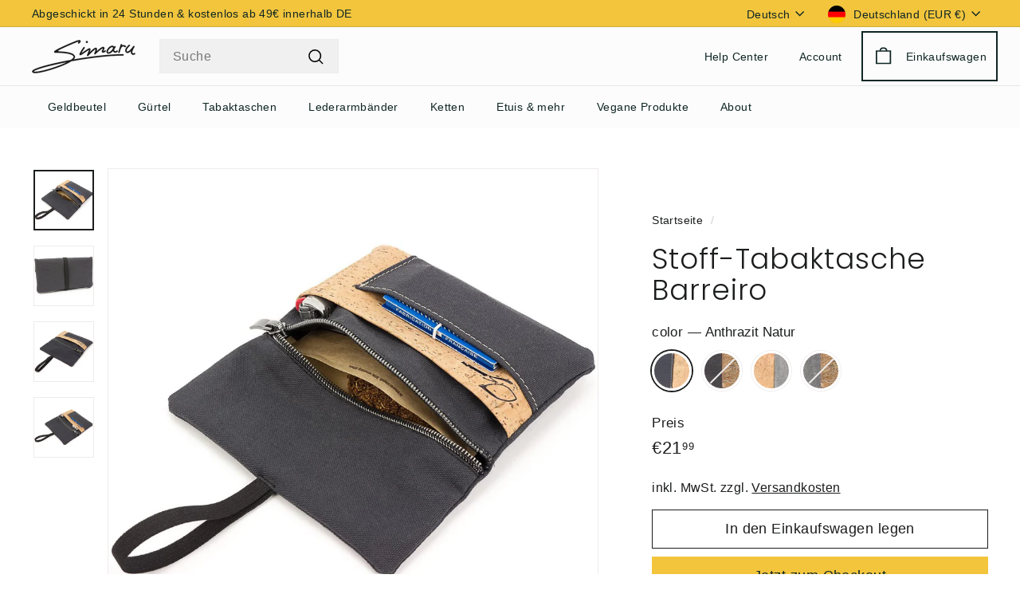

--- FILE ---
content_type: text/html; charset=utf-8
request_url: https://simaru.de/products/premium-tabaktasche-aus-korkleder-und-feinem-oxfordstoff
body_size: 62097
content:
<!doctype html>
<html class="no-js" lang="de" dir="ltr">
  <head>

    

    

    

    


    <meta charset="utf-8">
    <meta http-equiv="X-UA-Compatible" content="IE=edge,chrome=1">
    <meta name="viewport" content="width=device-width,initial-scale=1">
    <meta name="theme-color" content="#f2c53d">
    <link rel="canonical" href="https://simaru.de/products/premium-tabaktasche-aus-korkleder-und-feinem-oxfordstoff">
    <link rel="preconnect" href="https://fonts.shopifycdn.com" crossorigin>
    <link rel="dns-prefetch" href="https://ajax.googleapis.com">
    <link rel="dns-prefetch" href="https://maps.googleapis.com">
    <link rel="dns-prefetch" href="https://maps.gstatic.com"><link rel="shortcut icon" href="//simaru.de/cdn/shop/files/1_6a5afc62-9bb3-4032-a682-ffdb9c201855_32x32.png?v=1690131414" type="image/png">
<title>Stoff-Tabaktasche Barreiro &ndash; Simaru</title>
<meta name="description" content="PERFEKTER MATERIAL-MIX: Diese Simaru-Drehtabaktasche überzeugt mit der perfekten Symbiose aus edlem Korkleder und hochwertigem Oxfordstoff. Beide Materialien sind wasserabweisend, extrem robust und somit besonders langlebig.ALLES HAT SEINEN PLATZ: Ein Fach mit Reißverschluss für den Tabak und Extra-Fächer für Filter, P">
<meta property="og:site_name" content="Simaru">
<meta property="og:url" content="https://simaru.de/products/premium-tabaktasche-aus-korkleder-und-feinem-oxfordstoff">
<meta property="og:title" content="Stoff-Tabaktasche Barreiro">
<meta property="og:type" content="product">
<meta property="og:description" content="PERFEKTER MATERIAL-MIX: Diese Simaru-Drehtabaktasche überzeugt mit der perfekten Symbiose aus edlem Korkleder und hochwertigem Oxfordstoff. Beide Materialien sind wasserabweisend, extrem robust und somit besonders langlebig.ALLES HAT SEINEN PLATZ: Ein Fach mit Reißverschluss für den Tabak und Extra-Fächer für Filter, P"><meta property="og:image" content="http://simaru.de/cdn/shop/products/simaru-tabaktasche-kork-stoff-drehtabaktasche-tabakbeutel_S-TSSD-01_img01.jpg?v=1624545036">
  <meta property="og:image:secure_url" content="https://simaru.de/cdn/shop/products/simaru-tabaktasche-kork-stoff-drehtabaktasche-tabakbeutel_S-TSSD-01_img01.jpg?v=1624545036">
  <meta property="og:image:width" content="1468">
  <meta property="og:image:height" content="1468"><meta name="twitter:site" content="@">
<meta name="twitter:card" content="summary_large_image">
<meta name="twitter:title" content="Stoff-Tabaktasche Barreiro">
<meta name="twitter:description" content="PERFEKTER MATERIAL-MIX: Diese Simaru-Drehtabaktasche überzeugt mit der perfekten Symbiose aus edlem Korkleder und hochwertigem Oxfordstoff. Beide Materialien sind wasserabweisend, extrem robust und somit besonders langlebig.ALLES HAT SEINEN PLATZ: Ein Fach mit Reißverschluss für den Tabak und Extra-Fächer für Filter, P">

<style data-shopify>@font-face {
  font-family: Poppins;
  font-weight: 300;
  font-style: normal;
  font-display: swap;
  src: url("//simaru.de/cdn/fonts/poppins/poppins_n3.05f58335c3209cce17da4f1f1ab324ebe2982441.woff2") format("woff2"),
       url("//simaru.de/cdn/fonts/poppins/poppins_n3.6971368e1f131d2c8ff8e3a44a36b577fdda3ff5.woff") format("woff");
}

  

  
  
  
</style><link href="//simaru.de/cdn/shop/t/20/assets/components.css?v=179802108132196007191729437100" rel="stylesheet" type="text/css" media="all" />

<style data-shopify>:root {
    --colorBody: #ffffff;
    --colorBodyAlpha05: rgba(255, 255, 255, 0.05);
    --colorBodyDim: #f2f2f2;

    --colorBorder: #efebeb;

    --colorBtnPrimary: #f2c53d;
    --colorBtnPrimaryLight: #f5d36d;
    --colorBtnPrimaryDim: #f0be25;
    --colorBtnPrimaryText: #0f2624;

    --colorCartDot: #d75d43;
    --colorCartDotText: #ffffff;

    --colorFooter: #f9f9fb;
    --colorFooterBorder: #e8e8e1;
    --colorFooterText: #242430;

    --colorLink: #1c1d1d;

    --colorModalBg: rgba(231, 231, 231, 0.6);

    --colorNav: #fcfcfc;
    --colorNavSearch: #f0f0f0;
    --colorNavText: #0f2624;

    --colorPrice: #1c1d1d;

    --colorSaleTag: #ba4444;
    --colorSaleTagText: #ffffff;

    --colorScheme1Text: #1d4b47;
    --colorScheme1Bg: #ffffff;
    --colorScheme2Text: #ffffff;
    --colorScheme2Bg: #343643;
    --colorScheme3Text: #272831;
    --colorScheme3Bg: #efebeb;

    --colorTextBody: #1c1d1d;
    --colorTextBodyAlpha005: rgba(28, 29, 29, 0.05);
    --colorTextBodyAlpha008: rgba(28, 29, 29, 0.08);
    --colorTextSavings: #ba4444;

    --colorToolbar: #f2c53d;
    --colorToolbarText: #0f2624;

    --urlIcoSelect: url(//simaru.de/cdn/shop/t/20/assets/ico-select.svg);
    --urlSwirlSvg: url(//simaru.de/cdn/shop/t/20/assets/swirl.svg);

    --header-padding-bottom: 0;

    --pageTopPadding: 35px;
    --pageNarrow: 780px;
    --pageWidthPadding: 40px;
    --gridGutter: 22px;
    --indexSectionPadding: 60px;
    --sectionHeaderBottom: 40px;
    --collapsibleIconWidth: 12px;

    --sizeChartMargin: 30px 0;
    --sizeChartIconMargin: 5px;

    --newsletterReminderPadding: 20px 30px 20px 25px;

    --textFrameMargin: 10px;

    /*Shop Pay Installments*/
    --color-body-text: #1c1d1d;
    --color-body: #ffffff;
    --color-bg: #ffffff;

    --typeHeaderPrimary: Poppins;
    --typeHeaderFallback: sans-serif;
    --typeHeaderSize: 42px;
    --typeHeaderWeight: 300;
    --typeHeaderLineHeight: 1.1;
    --typeHeaderSpacing: 0.025em;

    --typeBasePrimary:"Trebuchet MS";
    --typeBaseFallback:sans-serif;
    --typeBaseSize: 16px;
    --typeBaseWeight: 400;
    --typeBaseSpacing: 0.025em;
    --typeBaseLineHeight: 1.6;

    --colorSmallImageBg: #ffffff;
    --colorSmallImageBgDark: #f7f7f7;
    --colorLargeImageBg: #e7e7e7;
    --colorLargeImageBgLight: #ffffff;

    --icon-strokeWidth: 4px;
    --icon-strokeLinejoin: miter;

    
      --buttonRadius: 0;
      --btnPadding: 11px 20px;
    

    
      --roundness: 0;
    

    
      --gridThickness: 0;
    

    --productTileMargin: 10%;
    --collectionTileMargin: 17%;

    --swatchSize: 50px;
  }

  @media screen and (max-width: 768px) {
    :root {
      --pageTopPadding: 15px;
      --pageNarrow: 330px;
      --pageWidthPadding: 17px;
      --gridGutter: 16px;
      --indexSectionPadding: 40px;
      --sectionHeaderBottom: 25px;
      --collapsibleIconWidth: 10px;
      --textFrameMargin: 7px;
      --typeBaseSize: 14px;

      
        --roundness: 0;
        --btnPadding: 9px 17px;
      
    }
  }</style><link href="//simaru.de/cdn/shop/t/20/assets/overrides.css?v=61671070734277095511729437101" rel="stylesheet" type="text/css" media="all" />
<style data-shopify>:root {
        --productGridPadding: 12px;
      }</style><script async crossorigin fetchpriority="high" src="/cdn/shopifycloud/importmap-polyfill/es-modules-shim.2.4.0.js"></script>
<script>
      document.documentElement.className = document.documentElement.className.replace('no-js', 'js');
      window.theme = window.theme || {};
      theme.settings = {
        themeName: 'Expanse',
        themeVersion: "5.2.5" // x-release-please-version
      };
    </script><script type="importmap">
{
  "imports": {
    "@archetype-themes/scripts/config": "//simaru.de/cdn/shop/t/20/assets/config.js?v=46854268358620717621729437099",
    "@archetype-themes/scripts/helpers/a11y": "//simaru.de/cdn/shop/t/20/assets/a11y.js?v=146705825431690116351729437099",
    "@archetype-themes/scripts/helpers/ajax-renderer": "//simaru.de/cdn/shop/t/20/assets/ajax-renderer.js?v=7517952383981163841729437101",
    "@archetype-themes/scripts/helpers/cart": "//simaru.de/cdn/shop/t/20/assets/cart.js?v=83797180930675604941729437097",
    "@archetype-themes/scripts/helpers/currency": "//simaru.de/cdn/shop/t/20/assets/currency.js?v=30528371845530833611729437099",
    "@archetype-themes/scripts/helpers/library-loader": "//simaru.de/cdn/shop/t/20/assets/library-loader.js?v=156273567395030534951729437100",
    "@archetype-themes/scripts/helpers/section": "//simaru.de/cdn/shop/t/20/assets/section.js?v=132577235708517326151729437097",
    "@archetype-themes/scripts/helpers/utils": "//simaru.de/cdn/shop/t/20/assets/utils.js?v=125538862470536898921729437100",
    "@archetype-themes/scripts/helpers/vimeo": "//simaru.de/cdn/shop/t/20/assets/vimeo.js?v=24358449204266797831729437102",
    "@archetype-themes/scripts/helpers/youtube": "//simaru.de/cdn/shop/t/20/assets/youtube.js?v=65638137014896701821729437101",
    "@archetype-themes/scripts/modules/base-media": "//simaru.de/cdn/shop/t/20/assets/base-media.js?v=158686823065200144011729437097",
    "@archetype-themes/scripts/modules/cart-drawer": "//simaru.de/cdn/shop/t/20/assets/cart-drawer.js?v=160665800527820250051729437099",
    "@archetype-themes/scripts/modules/cart-form": "//simaru.de/cdn/shop/t/20/assets/cart-form.js?v=91196255046664301111729437100",
    "@archetype-themes/scripts/modules/collection-sidebar": "//simaru.de/cdn/shop/t/20/assets/collection-sidebar.js?v=32046460992339877421729437099",
    "@archetype-themes/scripts/modules/disclosure": "//simaru.de/cdn/shop/t/20/assets/disclosure.js?v=182459945533096787091729437099",
    "@archetype-themes/scripts/modules/drawers": "//simaru.de/cdn/shop/t/20/assets/drawers.js?v=107619225559659722991729437099",
    "@archetype-themes/scripts/modules/header-nav": "//simaru.de/cdn/shop/t/20/assets/header-nav.js?v=61102331513955961811729437103",
    "@archetype-themes/scripts/modules/modal": "//simaru.de/cdn/shop/t/20/assets/modal.js?v=103049627967414201881729437098",
    "@archetype-themes/scripts/modules/photoswipe": "//simaru.de/cdn/shop/t/20/assets/photoswipe.js?v=61950094564222720771729437098",
    "@archetype-themes/scripts/modules/product-media": "//simaru.de/cdn/shop/t/20/assets/product-media.js?v=114769602821602274331729437097",
    "@archetype-themes/scripts/modules/product-recommendations": "//simaru.de/cdn/shop/t/20/assets/product-recommendations.js?v=129269900080061478331729437098",
    "@archetype-themes/scripts/modules/slideshow": "//simaru.de/cdn/shop/t/20/assets/slideshow.js?v=156838720240918166541729437098",
    "@archetype-themes/scripts/modules/swatches": "//simaru.de/cdn/shop/t/20/assets/swatches.js?v=115748111205220542111729437099",
    "@archetype-themes/scripts/modules/video-modal": "//simaru.de/cdn/shop/t/20/assets/video-modal.js?v=124352799055401291551729437098",
    "@archetype-themes/scripts/modules/video-section": "//simaru.de/cdn/shop/t/20/assets/video-section.js?v=145713833504631471951729437100",
    "@archetype-themes/scripts/vendors/flickity": "//simaru.de/cdn/shop/t/20/assets/flickity.js?v=64834745540944186391729437099",
    "@archetype-themes/scripts/vendors/flickity-fade": "//simaru.de/cdn/shop/t/20/assets/flickity-fade.js?v=183919691856929975431729437099",
    "@archetype-themes/scripts/vendors/in-view": "//simaru.de/cdn/shop/t/20/assets/in-view.js?v=114407302255486814571729437101",
    "@archetype-themes/scripts/vendors/photoswipe-ui-default.min": "//simaru.de/cdn/shop/t/20/assets/photoswipe-ui-default.min.js?v=38398438522819608121729437097",
    "@archetype-themes/scripts/vendors/photoswipe.min": "//simaru.de/cdn/shop/t/20/assets/photoswipe.min.js?v=14839465386805463181729437098",
    "@archetype-themes/utils/pubsub": "//simaru.de/cdn/shop/t/20/assets/pubsub.js?v=133006050037748302171729437097",
    "@archetype-themes/utils/script-loader": "//simaru.de/cdn/shop/t/20/assets/script-loader.js?v=25126702851678854941729437100",
    "components/announcement-bar": "//simaru.de/cdn/shop/t/20/assets/announcement-bar.js?v=130357584752841676451729437097",
    "components/block-buy-buttons": "//simaru.de/cdn/shop/t/20/assets/block-buy-buttons.js?v=11796062151789649231729437097",
    "components/block-price": "//simaru.de/cdn/shop/t/20/assets/block-price.js?v=163350562479400801831729437099",
    "components/block-variant-picker": "//simaru.de/cdn/shop/t/20/assets/block-variant-picker.js?v=1977561798542972771729437102",
    "components/collapsible": "//simaru.de/cdn/shop/t/20/assets/collapsible.js?v=155419906067739637921729437103",
    "components/gift-card-recipient-form": "//simaru.de/cdn/shop/t/20/assets/gift-card-recipient-form.js?v=64755253772159527141729437098",
    "components/header-mobile-nav": "//simaru.de/cdn/shop/t/20/assets/header-mobile-nav.js?v=34501982044316274591729437103",
    "components/item-grid": "//simaru.de/cdn/shop/t/20/assets/item-grid.js?v=152639846473000520891729437097",
    "components/newsletter-reminder": "//simaru.de/cdn/shop/t/20/assets/newsletter-reminder.js?v=90617379688067204021729437099",
    "components/parallax-image": "//simaru.de/cdn/shop/t/20/assets/parallax-image.js?v=52940338558575531261729437097",
    "components/predictive-search": "//simaru.de/cdn/shop/t/20/assets/predictive-search.js?v=125633826981499254571729437098",
    "components/price-range": "//simaru.de/cdn/shop/t/20/assets/price-range.js?v=123052969041133689781729437097",
    "components/product-images": "//simaru.de/cdn/shop/t/20/assets/product-images.js?v=88344245524099105901729437098",
    "components/product-inventory": "//simaru.de/cdn/shop/t/20/assets/product-inventory.js?v=143866564290173401391729437100",
    "components/quantity-selector": "//simaru.de/cdn/shop/t/20/assets/quantity-selector.js?v=19884633747308054381729437098",
    "components/quick-add": "//simaru.de/cdn/shop/t/20/assets/quick-add.js?v=153468363738513771401729437101",
    "components/quick-shop": "//simaru.de/cdn/shop/t/20/assets/quick-shop.js?v=97897957291450767481729437101",
    "components/rte": "//simaru.de/cdn/shop/t/20/assets/rte.js?v=181885037864920336431729437098",
    "components/section-advanced-accordion": "//simaru.de/cdn/shop/t/20/assets/section-advanced-accordion.js?v=160203125380940052601729437099",
    "components/section-age-verification-popup": "//simaru.de/cdn/shop/t/20/assets/section-age-verification-popup.js?v=70734405310605133951729437100",
    "components/section-background-image-text": "//simaru.de/cdn/shop/t/20/assets/section-background-image-text.js?v=17382720343615129641729437104",
    "components/section-collection-header": "//simaru.de/cdn/shop/t/20/assets/section-collection-header.js?v=40131443076822210851729437100",
    "components/section-countdown": "//simaru.de/cdn/shop/t/20/assets/section-countdown.js?v=109956453145979029921729437097",
    "components/section-footer": "//simaru.de/cdn/shop/t/20/assets/section-footer.js?v=164218822520813513031729437097",
    "components/section-header": "//simaru.de/cdn/shop/t/20/assets/section-header.js?v=18369522156731752591729437098",
    "components/section-hotspots": "//simaru.de/cdn/shop/t/20/assets/section-hotspots.js?v=176317069189202021961729437097",
    "components/section-image-compare": "//simaru.de/cdn/shop/t/20/assets/section-image-compare.js?v=172731276419655354281729437100",
    "components/section-main-addresses": "//simaru.de/cdn/shop/t/20/assets/section-main-addresses.js?v=38269558316828166111729437100",
    "components/section-main-cart": "//simaru.de/cdn/shop/t/20/assets/section-main-cart.js?v=112925653898238753791729437100",
    "components/section-main-login": "//simaru.de/cdn/shop/t/20/assets/section-main-login.js?v=141583384861984065451729437098",
    "components/section-map": "//simaru.de/cdn/shop/t/20/assets/section-map.js?v=8045789484266781521729437100",
    "components/section-more-products-vendor": "//simaru.de/cdn/shop/t/20/assets/section-more-products-vendor.js?v=109256806162307803791729437099",
    "components/section-newsletter-popup": "//simaru.de/cdn/shop/t/20/assets/section-newsletter-popup.js?v=63124875165464732401729437106",
    "components/section-password-header": "//simaru.de/cdn/shop/t/20/assets/section-password-header.js?v=113265428254908848341729437100",
    "components/section-recently-viewed": "//simaru.de/cdn/shop/t/20/assets/section-recently-viewed.js?v=71380856058705518961729437097",
    "components/section-testimonials": "//simaru.de/cdn/shop/t/20/assets/section-testimonials.js?v=99252732340278527291729437099",
    "components/section-toolbar": "//simaru.de/cdn/shop/t/20/assets/section-toolbar.js?v=138777767681444653671729437103",
    "components/store-availability": "//simaru.de/cdn/shop/t/20/assets/store-availability.js?v=63703472421863417921729437102",
    "components/tool-tip": "//simaru.de/cdn/shop/t/20/assets/tool-tip.js?v=90403548259094193031729437101",
    "components/tool-tip-trigger": "//simaru.de/cdn/shop/t/20/assets/tool-tip-trigger.js?v=140183424560662924111729437097",
    "components/variant-sku": "//simaru.de/cdn/shop/t/20/assets/variant-sku.js?v=177336021623114299181729437097",
    "components/video-media": "//simaru.de/cdn/shop/t/20/assets/video-media.js?v=73971623221435132531729437097",
    "js-cookie": "//simaru.de/cdn/shop/t/20/assets/js.cookie.mjs?v=38015963105781969301729437099",
    "nouislider": "//simaru.de/cdn/shop/t/20/assets/nouislider.js?v=100438778919154896961729437098"
  }
}
</script>
<script>
  if (!(HTMLScriptElement.supports && HTMLScriptElement.supports('importmap'))) {
    const el = document.createElement('script')
    el.async = true
    el.src = "//simaru.de/cdn/shop/t/20/assets/es-module-shims.min.js?v=3197203922110785981729437097"
    document.head.appendChild(el)
  }
</script>

<script type="module" src="//simaru.de/cdn/shop/t/20/assets/is-land.min.js?v=92343381495565747271729437098"></script>



<script type="module">
  try {
    const importMap = document.querySelector('script[type="importmap"]')
    const importMapJson = JSON.parse(importMap.textContent)
    const importMapModules = Object.values(importMapJson.imports)
    for (let i = 0; i < importMapModules.length; i++) {
      const link = document.createElement('link')
      link.rel = 'modulepreload'
      link.href = importMapModules[i]
      document.head.appendChild(link)
    }
  } catch (e) {
    console.error(e)
  }
</script>
<script>window.performance && window.performance.mark && window.performance.mark('shopify.content_for_header.start');</script><meta name="google-site-verification" content="uzymL-IFM_BvLeI8TtE5y3bLCt1okVJJSqO7ltQzqTM">
<meta name="google-site-verification" content="uzymL-IFM_BvLeI8TtE5y3bLCt1okVJJSqO7ltQzqTM">
<meta name="facebook-domain-verification" content="s0bsma6j8ilx19j7zamdt4jaq87tsf">
<meta id="shopify-digital-wallet" name="shopify-digital-wallet" content="/51142557881/digital_wallets/dialog">
<meta name="shopify-checkout-api-token" content="6085f5afd3d1df5ca7ff9bd027b22ea3">
<meta id="in-context-paypal-metadata" data-shop-id="51142557881" data-venmo-supported="false" data-environment="production" data-locale="de_DE" data-paypal-v4="true" data-currency="EUR">
<link rel="alternate" hreflang="x-default" href="https://simaru.de/products/premium-tabaktasche-aus-korkleder-und-feinem-oxfordstoff">
<link rel="alternate" hreflang="de" href="https://simaru.de/products/premium-tabaktasche-aus-korkleder-und-feinem-oxfordstoff">
<link rel="alternate" hreflang="en" href="https://simaru.de/en/products/premium-tabaktasche-aus-korkleder-und-feinem-oxfordstoff">
<link rel="alternate" type="application/json+oembed" href="https://simaru.de/products/premium-tabaktasche-aus-korkleder-und-feinem-oxfordstoff.oembed">
<script async="async" src="/checkouts/internal/preloads.js?locale=de-DE"></script>
<link rel="preconnect" href="https://shop.app" crossorigin="anonymous">
<script async="async" src="https://shop.app/checkouts/internal/preloads.js?locale=de-DE&shop_id=51142557881" crossorigin="anonymous"></script>
<script id="apple-pay-shop-capabilities" type="application/json">{"shopId":51142557881,"countryCode":"DE","currencyCode":"EUR","merchantCapabilities":["supports3DS"],"merchantId":"gid:\/\/shopify\/Shop\/51142557881","merchantName":"Simaru","requiredBillingContactFields":["postalAddress","email"],"requiredShippingContactFields":["postalAddress","email"],"shippingType":"shipping","supportedNetworks":["visa","maestro","masterCard","amex"],"total":{"type":"pending","label":"Simaru","amount":"1.00"},"shopifyPaymentsEnabled":true,"supportsSubscriptions":true}</script>
<script id="shopify-features" type="application/json">{"accessToken":"6085f5afd3d1df5ca7ff9bd027b22ea3","betas":["rich-media-storefront-analytics"],"domain":"simaru.de","predictiveSearch":true,"shopId":51142557881,"locale":"de"}</script>
<script>var Shopify = Shopify || {};
Shopify.shop = "simaru-project.myshopify.com";
Shopify.locale = "de";
Shopify.currency = {"active":"EUR","rate":"1.0"};
Shopify.country = "DE";
Shopify.theme = {"name":"shopify-expanse-new\/main","id":166723682569,"schema_name":"Expanse","schema_version":"5.2.5","theme_store_id":null,"role":"main"};
Shopify.theme.handle = "null";
Shopify.theme.style = {"id":null,"handle":null};
Shopify.cdnHost = "simaru.de/cdn";
Shopify.routes = Shopify.routes || {};
Shopify.routes.root = "/";</script>
<script type="module">!function(o){(o.Shopify=o.Shopify||{}).modules=!0}(window);</script>
<script>!function(o){function n(){var o=[];function n(){o.push(Array.prototype.slice.apply(arguments))}return n.q=o,n}var t=o.Shopify=o.Shopify||{};t.loadFeatures=n(),t.autoloadFeatures=n()}(window);</script>
<script>
  window.ShopifyPay = window.ShopifyPay || {};
  window.ShopifyPay.apiHost = "shop.app\/pay";
  window.ShopifyPay.redirectState = null;
</script>
<script id="shop-js-analytics" type="application/json">{"pageType":"product"}</script>
<script defer="defer" async type="module" src="//simaru.de/cdn/shopifycloud/shop-js/modules/v2/client.init-shop-cart-sync_BH0MO3MH.de.esm.js"></script>
<script defer="defer" async type="module" src="//simaru.de/cdn/shopifycloud/shop-js/modules/v2/chunk.common_BErAfWaM.esm.js"></script>
<script defer="defer" async type="module" src="//simaru.de/cdn/shopifycloud/shop-js/modules/v2/chunk.modal_DqzNaksh.esm.js"></script>
<script type="module">
  await import("//simaru.de/cdn/shopifycloud/shop-js/modules/v2/client.init-shop-cart-sync_BH0MO3MH.de.esm.js");
await import("//simaru.de/cdn/shopifycloud/shop-js/modules/v2/chunk.common_BErAfWaM.esm.js");
await import("//simaru.de/cdn/shopifycloud/shop-js/modules/v2/chunk.modal_DqzNaksh.esm.js");

  window.Shopify.SignInWithShop?.initShopCartSync?.({"fedCMEnabled":true,"windoidEnabled":true});

</script>
<script>
  window.Shopify = window.Shopify || {};
  if (!window.Shopify.featureAssets) window.Shopify.featureAssets = {};
  window.Shopify.featureAssets['shop-js'] = {"shop-cart-sync":["modules/v2/client.shop-cart-sync__0cGp0nR.de.esm.js","modules/v2/chunk.common_BErAfWaM.esm.js","modules/v2/chunk.modal_DqzNaksh.esm.js"],"init-fed-cm":["modules/v2/client.init-fed-cm_CM6VDTst.de.esm.js","modules/v2/chunk.common_BErAfWaM.esm.js","modules/v2/chunk.modal_DqzNaksh.esm.js"],"init-shop-email-lookup-coordinator":["modules/v2/client.init-shop-email-lookup-coordinator_CBMbWck_.de.esm.js","modules/v2/chunk.common_BErAfWaM.esm.js","modules/v2/chunk.modal_DqzNaksh.esm.js"],"init-windoid":["modules/v2/client.init-windoid_BLu1c52k.de.esm.js","modules/v2/chunk.common_BErAfWaM.esm.js","modules/v2/chunk.modal_DqzNaksh.esm.js"],"shop-button":["modules/v2/client.shop-button_CA8sgLdC.de.esm.js","modules/v2/chunk.common_BErAfWaM.esm.js","modules/v2/chunk.modal_DqzNaksh.esm.js"],"shop-cash-offers":["modules/v2/client.shop-cash-offers_CtGlpQVP.de.esm.js","modules/v2/chunk.common_BErAfWaM.esm.js","modules/v2/chunk.modal_DqzNaksh.esm.js"],"shop-toast-manager":["modules/v2/client.shop-toast-manager_uf2EYvu_.de.esm.js","modules/v2/chunk.common_BErAfWaM.esm.js","modules/v2/chunk.modal_DqzNaksh.esm.js"],"init-shop-cart-sync":["modules/v2/client.init-shop-cart-sync_BH0MO3MH.de.esm.js","modules/v2/chunk.common_BErAfWaM.esm.js","modules/v2/chunk.modal_DqzNaksh.esm.js"],"init-customer-accounts-sign-up":["modules/v2/client.init-customer-accounts-sign-up_GYoAbbBa.de.esm.js","modules/v2/client.shop-login-button_BwiwRr-G.de.esm.js","modules/v2/chunk.common_BErAfWaM.esm.js","modules/v2/chunk.modal_DqzNaksh.esm.js"],"pay-button":["modules/v2/client.pay-button_Fn8OU5F0.de.esm.js","modules/v2/chunk.common_BErAfWaM.esm.js","modules/v2/chunk.modal_DqzNaksh.esm.js"],"init-customer-accounts":["modules/v2/client.init-customer-accounts_hH0NE_bx.de.esm.js","modules/v2/client.shop-login-button_BwiwRr-G.de.esm.js","modules/v2/chunk.common_BErAfWaM.esm.js","modules/v2/chunk.modal_DqzNaksh.esm.js"],"avatar":["modules/v2/client.avatar_BTnouDA3.de.esm.js"],"init-shop-for-new-customer-accounts":["modules/v2/client.init-shop-for-new-customer-accounts_iGaU0q4U.de.esm.js","modules/v2/client.shop-login-button_BwiwRr-G.de.esm.js","modules/v2/chunk.common_BErAfWaM.esm.js","modules/v2/chunk.modal_DqzNaksh.esm.js"],"shop-follow-button":["modules/v2/client.shop-follow-button_DfZt4rU7.de.esm.js","modules/v2/chunk.common_BErAfWaM.esm.js","modules/v2/chunk.modal_DqzNaksh.esm.js"],"checkout-modal":["modules/v2/client.checkout-modal_BkbVv7me.de.esm.js","modules/v2/chunk.common_BErAfWaM.esm.js","modules/v2/chunk.modal_DqzNaksh.esm.js"],"shop-login-button":["modules/v2/client.shop-login-button_BwiwRr-G.de.esm.js","modules/v2/chunk.common_BErAfWaM.esm.js","modules/v2/chunk.modal_DqzNaksh.esm.js"],"lead-capture":["modules/v2/client.lead-capture_uTCHmOe0.de.esm.js","modules/v2/chunk.common_BErAfWaM.esm.js","modules/v2/chunk.modal_DqzNaksh.esm.js"],"shop-login":["modules/v2/client.shop-login_DZ2U4X68.de.esm.js","modules/v2/chunk.common_BErAfWaM.esm.js","modules/v2/chunk.modal_DqzNaksh.esm.js"],"payment-terms":["modules/v2/client.payment-terms_ARjsA2tN.de.esm.js","modules/v2/chunk.common_BErAfWaM.esm.js","modules/v2/chunk.modal_DqzNaksh.esm.js"]};
</script>
<script>(function() {
  var isLoaded = false;
  function asyncLoad() {
    if (isLoaded) return;
    isLoaded = true;
    var urls = ["https:\/\/loox.io\/widget\/EkZuOU-05p\/loox.1673860951727.js?shop=simaru-project.myshopify.com","https:\/\/cdn.hextom.com\/js\/freeshippingbar.js?shop=simaru-project.myshopify.com"];
    for (var i = 0; i < urls.length; i++) {
      var s = document.createElement('script');
      s.type = 'text/javascript';
      s.async = true;
      s.src = urls[i];
      var x = document.getElementsByTagName('script')[0];
      x.parentNode.insertBefore(s, x);
    }
  };
  if(window.attachEvent) {
    window.attachEvent('onload', asyncLoad);
  } else {
    window.addEventListener('load', asyncLoad, false);
  }
})();</script>
<script id="__st">var __st={"a":51142557881,"offset":3600,"reqid":"e85c87b1-836a-4a0a-b13f-948e5accac52-1769909369","pageurl":"simaru.de\/products\/premium-tabaktasche-aus-korkleder-und-feinem-oxfordstoff","u":"f736b08c8d79","p":"product","rtyp":"product","rid":6799923577017};</script>
<script>window.ShopifyPaypalV4VisibilityTracking = true;</script>
<script id="captcha-bootstrap">!function(){'use strict';const t='contact',e='account',n='new_comment',o=[[t,t],['blogs',n],['comments',n],[t,'customer']],c=[[e,'customer_login'],[e,'guest_login'],[e,'recover_customer_password'],[e,'create_customer']],r=t=>t.map((([t,e])=>`form[action*='/${t}']:not([data-nocaptcha='true']) input[name='form_type'][value='${e}']`)).join(','),a=t=>()=>t?[...document.querySelectorAll(t)].map((t=>t.form)):[];function s(){const t=[...o],e=r(t);return a(e)}const i='password',u='form_key',d=['recaptcha-v3-token','g-recaptcha-response','h-captcha-response',i],f=()=>{try{return window.sessionStorage}catch{return}},m='__shopify_v',_=t=>t.elements[u];function p(t,e,n=!1){try{const o=window.sessionStorage,c=JSON.parse(o.getItem(e)),{data:r}=function(t){const{data:e,action:n}=t;return t[m]||n?{data:e,action:n}:{data:t,action:n}}(c);for(const[e,n]of Object.entries(r))t.elements[e]&&(t.elements[e].value=n);n&&o.removeItem(e)}catch(o){console.error('form repopulation failed',{error:o})}}const l='form_type',E='cptcha';function T(t){t.dataset[E]=!0}const w=window,h=w.document,L='Shopify',v='ce_forms',y='captcha';let A=!1;((t,e)=>{const n=(g='f06e6c50-85a8-45c8-87d0-21a2b65856fe',I='https://cdn.shopify.com/shopifycloud/storefront-forms-hcaptcha/ce_storefront_forms_captcha_hcaptcha.v1.5.2.iife.js',D={infoText:'Durch hCaptcha geschützt',privacyText:'Datenschutz',termsText:'Allgemeine Geschäftsbedingungen'},(t,e,n)=>{const o=w[L][v],c=o.bindForm;if(c)return c(t,g,e,D).then(n);var r;o.q.push([[t,g,e,D],n]),r=I,A||(h.body.append(Object.assign(h.createElement('script'),{id:'captcha-provider',async:!0,src:r})),A=!0)});var g,I,D;w[L]=w[L]||{},w[L][v]=w[L][v]||{},w[L][v].q=[],w[L][y]=w[L][y]||{},w[L][y].protect=function(t,e){n(t,void 0,e),T(t)},Object.freeze(w[L][y]),function(t,e,n,w,h,L){const[v,y,A,g]=function(t,e,n){const i=e?o:[],u=t?c:[],d=[...i,...u],f=r(d),m=r(i),_=r(d.filter((([t,e])=>n.includes(e))));return[a(f),a(m),a(_),s()]}(w,h,L),I=t=>{const e=t.target;return e instanceof HTMLFormElement?e:e&&e.form},D=t=>v().includes(t);t.addEventListener('submit',(t=>{const e=I(t);if(!e)return;const n=D(e)&&!e.dataset.hcaptchaBound&&!e.dataset.recaptchaBound,o=_(e),c=g().includes(e)&&(!o||!o.value);(n||c)&&t.preventDefault(),c&&!n&&(function(t){try{if(!f())return;!function(t){const e=f();if(!e)return;const n=_(t);if(!n)return;const o=n.value;o&&e.removeItem(o)}(t);const e=Array.from(Array(32),(()=>Math.random().toString(36)[2])).join('');!function(t,e){_(t)||t.append(Object.assign(document.createElement('input'),{type:'hidden',name:u})),t.elements[u].value=e}(t,e),function(t,e){const n=f();if(!n)return;const o=[...t.querySelectorAll(`input[type='${i}']`)].map((({name:t})=>t)),c=[...d,...o],r={};for(const[a,s]of new FormData(t).entries())c.includes(a)||(r[a]=s);n.setItem(e,JSON.stringify({[m]:1,action:t.action,data:r}))}(t,e)}catch(e){console.error('failed to persist form',e)}}(e),e.submit())}));const S=(t,e)=>{t&&!t.dataset[E]&&(n(t,e.some((e=>e===t))),T(t))};for(const o of['focusin','change'])t.addEventListener(o,(t=>{const e=I(t);D(e)&&S(e,y())}));const B=e.get('form_key'),M=e.get(l),P=B&&M;t.addEventListener('DOMContentLoaded',(()=>{const t=y();if(P)for(const e of t)e.elements[l].value===M&&p(e,B);[...new Set([...A(),...v().filter((t=>'true'===t.dataset.shopifyCaptcha))])].forEach((e=>S(e,t)))}))}(h,new URLSearchParams(w.location.search),n,t,e,['guest_login'])})(!0,!0)}();</script>
<script integrity="sha256-4kQ18oKyAcykRKYeNunJcIwy7WH5gtpwJnB7kiuLZ1E=" data-source-attribution="shopify.loadfeatures" defer="defer" src="//simaru.de/cdn/shopifycloud/storefront/assets/storefront/load_feature-a0a9edcb.js" crossorigin="anonymous"></script>
<script crossorigin="anonymous" defer="defer" src="//simaru.de/cdn/shopifycloud/storefront/assets/shopify_pay/storefront-65b4c6d7.js?v=20250812"></script>
<script data-source-attribution="shopify.dynamic_checkout.dynamic.init">var Shopify=Shopify||{};Shopify.PaymentButton=Shopify.PaymentButton||{isStorefrontPortableWallets:!0,init:function(){window.Shopify.PaymentButton.init=function(){};var t=document.createElement("script");t.src="https://simaru.de/cdn/shopifycloud/portable-wallets/latest/portable-wallets.de.js",t.type="module",document.head.appendChild(t)}};
</script>
<script data-source-attribution="shopify.dynamic_checkout.buyer_consent">
  function portableWalletsHideBuyerConsent(e){var t=document.getElementById("shopify-buyer-consent"),n=document.getElementById("shopify-subscription-policy-button");t&&n&&(t.classList.add("hidden"),t.setAttribute("aria-hidden","true"),n.removeEventListener("click",e))}function portableWalletsShowBuyerConsent(e){var t=document.getElementById("shopify-buyer-consent"),n=document.getElementById("shopify-subscription-policy-button");t&&n&&(t.classList.remove("hidden"),t.removeAttribute("aria-hidden"),n.addEventListener("click",e))}window.Shopify?.PaymentButton&&(window.Shopify.PaymentButton.hideBuyerConsent=portableWalletsHideBuyerConsent,window.Shopify.PaymentButton.showBuyerConsent=portableWalletsShowBuyerConsent);
</script>
<script>
  function portableWalletsCleanup(e){e&&e.src&&console.error("Failed to load portable wallets script "+e.src);var t=document.querySelectorAll("shopify-accelerated-checkout .shopify-payment-button__skeleton, shopify-accelerated-checkout-cart .wallet-cart-button__skeleton"),e=document.getElementById("shopify-buyer-consent");for(let e=0;e<t.length;e++)t[e].remove();e&&e.remove()}function portableWalletsNotLoadedAsModule(e){e instanceof ErrorEvent&&"string"==typeof e.message&&e.message.includes("import.meta")&&"string"==typeof e.filename&&e.filename.includes("portable-wallets")&&(window.removeEventListener("error",portableWalletsNotLoadedAsModule),window.Shopify.PaymentButton.failedToLoad=e,"loading"===document.readyState?document.addEventListener("DOMContentLoaded",window.Shopify.PaymentButton.init):window.Shopify.PaymentButton.init())}window.addEventListener("error",portableWalletsNotLoadedAsModule);
</script>

<script type="module" src="https://simaru.de/cdn/shopifycloud/portable-wallets/latest/portable-wallets.de.js" onError="portableWalletsCleanup(this)" crossorigin="anonymous"></script>
<script nomodule>
  document.addEventListener("DOMContentLoaded", portableWalletsCleanup);
</script>

<script id='scb4127' type='text/javascript' async='' src='https://simaru.de/cdn/shopifycloud/privacy-banner/storefront-banner.js'></script><link id="shopify-accelerated-checkout-styles" rel="stylesheet" media="screen" href="https://simaru.de/cdn/shopifycloud/portable-wallets/latest/accelerated-checkout-backwards-compat.css" crossorigin="anonymous">
<style id="shopify-accelerated-checkout-cart">
        #shopify-buyer-consent {
  margin-top: 1em;
  display: inline-block;
  width: 100%;
}

#shopify-buyer-consent.hidden {
  display: none;
}

#shopify-subscription-policy-button {
  background: none;
  border: none;
  padding: 0;
  text-decoration: underline;
  font-size: inherit;
  cursor: pointer;
}

#shopify-subscription-policy-button::before {
  box-shadow: none;
}

      </style>

<script>window.performance && window.performance.mark && window.performance.mark('shopify.content_for_header.end');</script>
    <script src="//simaru.de/cdn/shop/t/20/assets/theme.js?v=113616480651186619411729437099" defer="defer"></script>
    <link href="//simaru.de/cdn/shop/t/20/assets/custom.css?v=147238024601617445791730140795" rel="stylesheet" type="text/css" media="all" />
  <!-- BEGIN app block: shopify://apps/zepto-product-personalizer/blocks/product_personalizer_main/7411210d-7b32-4c09-9455-e129e3be4729 --><!-- BEGIN app snippet: product-personalizer -->



  
 
 


<style>.pplr_add_to_cart{display:none !important;}</style><div id="pplr-6799923577017" data-id="6799923577017" class="product-personalizer" data-handle="premium-tabaktasche-aus-korkleder-und-feinem-oxfordstoff"></div>
  
<script type='text/javascript'>
  window.pplr_variant_product = [];
  
  
  
  
  window.pplr_inv_product = [];
   
  if (typeof product_personalizer == 'undefined') {
  var product_personalizer = {"cstmfy_req":"1"};
  }
  if (typeof pplr_product == 'undefined') {
    var pplr_product = {"id":6799923577017,"title":"Stoff-Tabaktasche Barreiro","handle":"premium-tabaktasche-aus-korkleder-und-feinem-oxfordstoff","description":"\u003cp\u003ePERFEKTER MATERIAL-MIX: Diese Simaru-Drehtabaktasche überzeugt mit der perfekten Symbiose aus edlem Korkleder und hochwertigem Oxfordstoff. Beide Materialien sind wasserabweisend, extrem robust und somit besonders langlebig.\u003c\/p\u003e\u003cp\u003eALLES HAT SEINEN PLATZ: Ein Fach mit Reißverschluss für den Tabak und Extra-Fächer für Filter, Paper und Feuerzeug – dieser Tabakbeutel lässt keine Wünsche offen.\u003c\/p\u003e\u003cp\u003eSCHNELLES \u0026amp; EINFACHES ÖFFNEN: Das Gummiband sorgt für ein schnelles und praktisches Öffnen und Verschließen. Tabaktaschen mit Reißverschlüssen oder Druckknöpfen als Verschluss können Handys oder andere Sachen schnell in der Hosentasche verkratzen! Deshalb setzen wir auf diese einfache, aber ideale Lösung.\u003c\/p\u003e\u003cp\u003eIDEALER SCHUTZ AUCH BEI REGEN: Durch die wasserabweisende Eigenschaft der Materialien sind dein Tabak und das Zubehör auch vor Regen sicher. Ein zusätzlicher, positiver Nebeneffekt: Du kannst deine Tabaktasche ganz einfach reinigen: Einfach mit einem Schwamm und Seifenwasser abwischen und dein Tabakbeutel erstrahlt in neuem Glanz.\u003c\/p\u003e\u003cp\u003eDEIN IDEALER BEGLEITER: Natürliches, veganes Material, hochwertige Verarbeitung und viele praktische Fächer – dieses Modell ist die perfekte Tabaktasche und ein Must-have für alle Dreher.\u003c\/p\u003e\u003cp\u003e \u003c\/p\u003e\u003cp\u003eLieferumfang: Tabaktasche „BARREIRO“ ohne Inhalt in nachhaltiger Geschenkbox\u003c\/p\u003e\u003cp\u003eGeschlossen: 17cm x 8,5cm x 1cm (BxHxT)\u003cbr\u003eGeöffnet: 17cm x 18cm x 1cm (BxHxT)\u003c\/p\u003e","published_at":"2021-06-24T16:27:36+02:00","created_at":"2021-06-24T16:21:38+02:00","vendor":"Simaru","type":"","tags":["30g"],"price":2199,"price_min":2199,"price_max":2199,"available":true,"price_varies":false,"compare_at_price":null,"compare_at_price_min":0,"compare_at_price_max":0,"compare_at_price_varies":false,"variants":[{"id":40335177875641,"title":"Anthrazit Natur","option1":"Anthrazit Natur","option2":null,"option3":null,"sku":"S-TSSD-01-stoff","requires_shipping":true,"taxable":true,"featured_image":{"id":29350291767481,"product_id":6799923577017,"position":2,"created_at":"2021-06-24T16:27:47+02:00","updated_at":"2021-06-24T16:30:36+02:00","alt":"Außenansicht geschlossene Tabaktasche aus dunkelgrauem Stoff mit breitem Gummibandverschluss #color_anthrazit-natur","width":1356,"height":1356,"src":"\/\/simaru.de\/cdn\/shop\/products\/simaru-tabaktasche-kork-stoff-drehtabaktasche-tabakbeutel_S-TSSD-01_img04.jpg?v=1624545036","variant_ids":[40335177875641]},"available":true,"name":"Stoff-Tabaktasche Barreiro - Anthrazit Natur","public_title":"Anthrazit Natur","options":["Anthrazit Natur"],"price":2199,"weight":35,"compare_at_price":null,"inventory_management":"shopify","barcode":"4255737414873","featured_media":{"alt":"Außenansicht geschlossene Tabaktasche aus dunkelgrauem Stoff mit breitem Gummibandverschluss #color_anthrazit-natur","id":21620603420857,"position":2,"preview_image":{"aspect_ratio":1.0,"height":1356,"width":1356,"src":"\/\/simaru.de\/cdn\/shop\/products\/simaru-tabaktasche-kork-stoff-drehtabaktasche-tabakbeutel_S-TSSD-01_img04.jpg?v=1624545036"}},"requires_selling_plan":false,"selling_plan_allocations":[]},{"id":40335177908409,"title":"Anthrazit Granada","option1":"Anthrazit Granada","option2":null,"option3":null,"sku":"S-TSSD-02-stoff","requires_shipping":true,"taxable":true,"featured_image":{"id":29350292947129,"product_id":6799923577017,"position":5,"created_at":"2021-06-24T16:27:54+02:00","updated_at":"2024-05-23T18:04:52+02:00","alt":"Außenansicht geschlossene Tabaktasche aus dunkelgrauem Stoff mit breitem Gummibandverschluss #color_anthrazit-granada","width":1356,"height":1356,"src":"\/\/simaru.de\/cdn\/shop\/products\/simaru-tabaktasche-kork-stoff-drehtabaktasche-tabakbeutel_S-TSSD-02_img04.jpg?v=1716480292","variant_ids":[40335177908409]},"available":false,"name":"Stoff-Tabaktasche Barreiro - Anthrazit Granada","public_title":"Anthrazit Granada","options":["Anthrazit Granada"],"price":2199,"weight":35,"compare_at_price":null,"inventory_management":"shopify","barcode":"4255737414880","featured_media":{"alt":"Außenansicht geschlossene Tabaktasche aus dunkelgrauem Stoff mit breitem Gummibandverschluss #color_anthrazit-granada","id":21620604633273,"position":5,"preview_image":{"aspect_ratio":1.0,"height":1356,"width":1356,"src":"\/\/simaru.de\/cdn\/shop\/products\/simaru-tabaktasche-kork-stoff-drehtabaktasche-tabakbeutel_S-TSSD-02_img04.jpg?v=1716480292"}},"requires_selling_plan":false,"selling_plan_allocations":[]},{"id":40335177842873,"title":"Hellgrau Natur","option1":"Hellgrau Natur","option2":null,"option3":null,"sku":"S-TSSD-03-stoff","requires_shipping":true,"taxable":true,"featured_image":{"id":29350293766329,"product_id":6799923577017,"position":9,"created_at":"2021-06-24T16:28:02+02:00","updated_at":"2024-05-23T18:04:52+02:00","alt":"Außenansicht geschlossene Tabaktasche aus grauem Stoff mit breitem Gummibandverschluss #color_hellgrau-natur","width":1353,"height":1353,"src":"\/\/simaru.de\/cdn\/shop\/products\/simaru-tabaktasche-kork-stoff-drehtabaktasche-tabakbeutel_S-TSSD-03_img03.jpg?v=1716480292","variant_ids":[40335177842873]},"available":true,"name":"Stoff-Tabaktasche Barreiro - Hellgrau Natur","public_title":"Hellgrau Natur","options":["Hellgrau Natur"],"price":2199,"weight":35,"compare_at_price":null,"inventory_management":"shopify","barcode":"4255737414866","featured_media":{"alt":"Außenansicht geschlossene Tabaktasche aus grauem Stoff mit breitem Gummibandverschluss #color_hellgrau-natur","id":21620605485241,"position":9,"preview_image":{"aspect_ratio":1.0,"height":1353,"width":1353,"src":"\/\/simaru.de\/cdn\/shop\/products\/simaru-tabaktasche-kork-stoff-drehtabaktasche-tabakbeutel_S-TSSD-03_img03.jpg?v=1716480292"}},"requires_selling_plan":false,"selling_plan_allocations":[]},{"id":40335177810105,"title":"Hellgrau Granada","option1":"Hellgrau Granada","option2":null,"option3":null,"sku":"S-TSSD-04-stoff","requires_shipping":true,"taxable":true,"featured_image":{"id":29350294945977,"product_id":6799923577017,"position":11,"created_at":"2021-06-24T16:28:12+02:00","updated_at":"2024-05-23T18:04:52+02:00","alt":"Außenansicht geschlossene Tabaktasche aus grauem Stoff mit breitem Gummibandverschluss #color_hellgrau-granada","width":1353,"height":1353,"src":"\/\/simaru.de\/cdn\/shop\/products\/simaru-tabaktasche-kork-stoff-drehtabaktasche-tabakbeutel_S-TSSD-04_img04.jpg?v=1716480292","variant_ids":[40335177810105]},"available":false,"name":"Stoff-Tabaktasche Barreiro - Hellgrau Granada","public_title":"Hellgrau Granada","options":["Hellgrau Granada"],"price":2199,"weight":35,"compare_at_price":null,"inventory_management":"shopify","barcode":"4255737414859","featured_media":{"alt":"Außenansicht geschlossene Tabaktasche aus grauem Stoff mit breitem Gummibandverschluss #color_hellgrau-granada","id":21620606730425,"position":11,"preview_image":{"aspect_ratio":1.0,"height":1353,"width":1353,"src":"\/\/simaru.de\/cdn\/shop\/products\/simaru-tabaktasche-kork-stoff-drehtabaktasche-tabakbeutel_S-TSSD-04_img04.jpg?v=1716480292"}},"requires_selling_plan":false,"selling_plan_allocations":[]}],"images":["\/\/simaru.de\/cdn\/shop\/products\/simaru-tabaktasche-kork-stoff-drehtabaktasche-tabakbeutel_S-TSSD-01_img01.jpg?v=1624545036","\/\/simaru.de\/cdn\/shop\/products\/simaru-tabaktasche-kork-stoff-drehtabaktasche-tabakbeutel_S-TSSD-01_img04.jpg?v=1624545036","\/\/simaru.de\/cdn\/shop\/products\/simaru-tabaktasche-kork-stoff-drehtabaktasche-tabakbeutel_S-TSSD-01_img02.jpg?v=1624545036","\/\/simaru.de\/cdn\/shop\/products\/simaru-tabaktasche-kork-stoff-drehtabaktasche-tabakbeutel_S-TSSD-01_img03.jpg?v=1624545036","\/\/simaru.de\/cdn\/shop\/products\/simaru-tabaktasche-kork-stoff-drehtabaktasche-tabakbeutel_S-TSSD-02_img04.jpg?v=1716480292","\/\/simaru.de\/cdn\/shop\/products\/simaru-tabaktasche-kork-stoff-drehtabaktasche-tabakbeutel_S-TSSD-02_img01.jpg?v=1716480292","\/\/simaru.de\/cdn\/shop\/products\/simaru-tabaktasche-kork-stoff-drehtabaktasche-tabakbeutel_S-TSSD-02_img03.jpg?v=1716480292","\/\/simaru.de\/cdn\/shop\/products\/simaru-tabaktasche-kork-stoff-drehtabaktasche-tabakbeutel_S-TSSD-02_img02.jpg?v=1716480292","\/\/simaru.de\/cdn\/shop\/products\/simaru-tabaktasche-kork-stoff-drehtabaktasche-tabakbeutel_S-TSSD-03_img03.jpg?v=1716480292","\/\/simaru.de\/cdn\/shop\/products\/simaru-tabaktasche-kork-stoff-drehtabaktasche-tabakbeutel_S-TSSD-03_img02.jpg?v=1716480292","\/\/simaru.de\/cdn\/shop\/products\/simaru-tabaktasche-kork-stoff-drehtabaktasche-tabakbeutel_S-TSSD-04_img04.jpg?v=1716480292","\/\/simaru.de\/cdn\/shop\/products\/simaru-tabaktasche-kork-stoff-drehtabaktasche-tabakbeutel_S-TSSD-04_img01_812d33b2-669d-4ee8-8394-d44b74567b8c.jpg?v=1716480292","\/\/simaru.de\/cdn\/shop\/products\/simaru-tabaktasche-kork-stoff-drehtabaktasche-tabakbeutel_S-TSSD-04_img03.jpg?v=1716480292","\/\/simaru.de\/cdn\/shop\/products\/simaru-tabaktasche-kork-stoff-drehtabaktasche-tabakbeutel_S-TSSD-04_img02.jpg?v=1716480292"],"featured_image":"\/\/simaru.de\/cdn\/shop\/products\/simaru-tabaktasche-kork-stoff-drehtabaktasche-tabakbeutel_S-TSSD-01_img01.jpg?v=1624545036","options":["color"],"media":[{"alt":"Offene Tabaktasche aus dunkelgrauem Stoff und hellem Kork mit Inhalt #color_anthrazit-natur","id":21620604436665,"position":1,"preview_image":{"aspect_ratio":1.0,"height":1468,"width":1468,"src":"\/\/simaru.de\/cdn\/shop\/products\/simaru-tabaktasche-kork-stoff-drehtabaktasche-tabakbeutel_S-TSSD-01_img01.jpg?v=1624545036"},"aspect_ratio":1.0,"height":1468,"media_type":"image","src":"\/\/simaru.de\/cdn\/shop\/products\/simaru-tabaktasche-kork-stoff-drehtabaktasche-tabakbeutel_S-TSSD-01_img01.jpg?v=1624545036","width":1468},{"alt":"Außenansicht geschlossene Tabaktasche aus dunkelgrauem Stoff mit breitem Gummibandverschluss #color_anthrazit-natur","id":21620603420857,"position":2,"preview_image":{"aspect_ratio":1.0,"height":1356,"width":1356,"src":"\/\/simaru.de\/cdn\/shop\/products\/simaru-tabaktasche-kork-stoff-drehtabaktasche-tabakbeutel_S-TSSD-01_img04.jpg?v=1624545036"},"aspect_ratio":1.0,"height":1356,"media_type":"image","src":"\/\/simaru.de\/cdn\/shop\/products\/simaru-tabaktasche-kork-stoff-drehtabaktasche-tabakbeutel_S-TSSD-01_img04.jpg?v=1624545036","width":1356},{"alt":"#color_anthrazit-natur","id":21620603748537,"position":3,"preview_image":{"aspect_ratio":1.0,"height":1484,"width":1484,"src":"\/\/simaru.de\/cdn\/shop\/products\/simaru-tabaktasche-kork-stoff-drehtabaktasche-tabakbeutel_S-TSSD-01_img02.jpg?v=1624545036"},"aspect_ratio":1.0,"height":1484,"media_type":"image","src":"\/\/simaru.de\/cdn\/shop\/products\/simaru-tabaktasche-kork-stoff-drehtabaktasche-tabakbeutel_S-TSSD-01_img02.jpg?v=1624545036","width":1484},{"alt":"Offene Tabaktasche aus dunkelgrauem Stoff und hellem Kork mit Inhalt #color_anthrazit-natur","id":21620604076217,"position":4,"preview_image":{"aspect_ratio":1.0,"height":1500,"width":1500,"src":"\/\/simaru.de\/cdn\/shop\/products\/simaru-tabaktasche-kork-stoff-drehtabaktasche-tabakbeutel_S-TSSD-01_img03.jpg?v=1624545036"},"aspect_ratio":1.0,"height":1500,"media_type":"image","src":"\/\/simaru.de\/cdn\/shop\/products\/simaru-tabaktasche-kork-stoff-drehtabaktasche-tabakbeutel_S-TSSD-01_img03.jpg?v=1624545036","width":1500},{"alt":"Außenansicht geschlossene Tabaktasche aus dunkelgrauem Stoff mit breitem Gummibandverschluss #color_anthrazit-granada","id":21620604633273,"position":5,"preview_image":{"aspect_ratio":1.0,"height":1356,"width":1356,"src":"\/\/simaru.de\/cdn\/shop\/products\/simaru-tabaktasche-kork-stoff-drehtabaktasche-tabakbeutel_S-TSSD-02_img04.jpg?v=1716480292"},"aspect_ratio":1.0,"height":1356,"media_type":"image","src":"\/\/simaru.de\/cdn\/shop\/products\/simaru-tabaktasche-kork-stoff-drehtabaktasche-tabakbeutel_S-TSSD-02_img04.jpg?v=1716480292","width":1356},{"alt":"#color_anthrazit-granada","id":21620605321401,"position":6,"preview_image":{"aspect_ratio":1.0,"height":1484,"width":1484,"src":"\/\/simaru.de\/cdn\/shop\/products\/simaru-tabaktasche-kork-stoff-drehtabaktasche-tabakbeutel_S-TSSD-02_img01.jpg?v=1716480292"},"aspect_ratio":1.0,"height":1484,"media_type":"image","src":"\/\/simaru.de\/cdn\/shop\/products\/simaru-tabaktasche-kork-stoff-drehtabaktasche-tabakbeutel_S-TSSD-02_img01.jpg?v=1716480292","width":1484},{"alt":"Offene Tabaktasche aus dunkelgrauem Stoff und hellem Kork mit Inhalt #color_anthrazit-granada","id":21620605026489,"position":7,"preview_image":{"aspect_ratio":1.0,"height":1500,"width":1500,"src":"\/\/simaru.de\/cdn\/shop\/products\/simaru-tabaktasche-kork-stoff-drehtabaktasche-tabakbeutel_S-TSSD-02_img03.jpg?v=1716480292"},"aspect_ratio":1.0,"height":1500,"media_type":"image","src":"\/\/simaru.de\/cdn\/shop\/products\/simaru-tabaktasche-kork-stoff-drehtabaktasche-tabakbeutel_S-TSSD-02_img03.jpg?v=1716480292","width":1500},{"alt":"Offene Tabaktasche aus dunkelgrauem Stoff und hellem Kork ohne Inhalt #color_anthrazit-granada","id":21620605124793,"position":8,"preview_image":{"aspect_ratio":1.0,"height":1428,"width":1428,"src":"\/\/simaru.de\/cdn\/shop\/products\/simaru-tabaktasche-kork-stoff-drehtabaktasche-tabakbeutel_S-TSSD-02_img02.jpg?v=1716480292"},"aspect_ratio":1.0,"height":1428,"media_type":"image","src":"\/\/simaru.de\/cdn\/shop\/products\/simaru-tabaktasche-kork-stoff-drehtabaktasche-tabakbeutel_S-TSSD-02_img02.jpg?v=1716480292","width":1428},{"alt":"Außenansicht geschlossene Tabaktasche aus grauem Stoff mit breitem Gummibandverschluss #color_hellgrau-natur","id":21620605485241,"position":9,"preview_image":{"aspect_ratio":1.0,"height":1353,"width":1353,"src":"\/\/simaru.de\/cdn\/shop\/products\/simaru-tabaktasche-kork-stoff-drehtabaktasche-tabakbeutel_S-TSSD-03_img03.jpg?v=1716480292"},"aspect_ratio":1.0,"height":1353,"media_type":"image","src":"\/\/simaru.de\/cdn\/shop\/products\/simaru-tabaktasche-kork-stoff-drehtabaktasche-tabakbeutel_S-TSSD-03_img03.jpg?v=1716480292","width":1353},{"alt":"Offene Tabaktasche aus hellgrauem Stoff und hellem Kork ohne Inhalt #color_hellgrau-natur","id":21620606075065,"position":10,"preview_image":{"aspect_ratio":1.0,"height":1421,"width":1421,"src":"\/\/simaru.de\/cdn\/shop\/products\/simaru-tabaktasche-kork-stoff-drehtabaktasche-tabakbeutel_S-TSSD-03_img02.jpg?v=1716480292"},"aspect_ratio":1.0,"height":1421,"media_type":"image","src":"\/\/simaru.de\/cdn\/shop\/products\/simaru-tabaktasche-kork-stoff-drehtabaktasche-tabakbeutel_S-TSSD-03_img02.jpg?v=1716480292","width":1421},{"alt":"Außenansicht geschlossene Tabaktasche aus grauem Stoff mit breitem Gummibandverschluss #color_hellgrau-granada","id":21620606730425,"position":11,"preview_image":{"aspect_ratio":1.0,"height":1353,"width":1353,"src":"\/\/simaru.de\/cdn\/shop\/products\/simaru-tabaktasche-kork-stoff-drehtabaktasche-tabakbeutel_S-TSSD-04_img04.jpg?v=1716480292"},"aspect_ratio":1.0,"height":1353,"media_type":"image","src":"\/\/simaru.de\/cdn\/shop\/products\/simaru-tabaktasche-kork-stoff-drehtabaktasche-tabakbeutel_S-TSSD-04_img04.jpg?v=1716480292","width":1353},{"alt":"Offene Tabaktasche aus grauem Stoff und hellem Kork mit Inhalt #color_hellgrau-granada","id":21620606861497,"position":12,"preview_image":{"aspect_ratio":1.0,"height":1460,"width":1460,"src":"\/\/simaru.de\/cdn\/shop\/products\/simaru-tabaktasche-kork-stoff-drehtabaktasche-tabakbeutel_S-TSSD-04_img01_812d33b2-669d-4ee8-8394-d44b74567b8c.jpg?v=1716480292"},"aspect_ratio":1.0,"height":1460,"media_type":"image","src":"\/\/simaru.de\/cdn\/shop\/products\/simaru-tabaktasche-kork-stoff-drehtabaktasche-tabakbeutel_S-TSSD-04_img01_812d33b2-669d-4ee8-8394-d44b74567b8c.jpg?v=1716480292","width":1460},{"alt":"Offene Tabaktasche aus hellgrauem Stoff und hellem Kork mit Inhalt #color_hellgrau-granada","id":21620606206137,"position":13,"preview_image":{"aspect_ratio":1.0,"height":1494,"width":1494,"src":"\/\/simaru.de\/cdn\/shop\/products\/simaru-tabaktasche-kork-stoff-drehtabaktasche-tabakbeutel_S-TSSD-04_img03.jpg?v=1716480292"},"aspect_ratio":1.0,"height":1494,"media_type":"image","src":"\/\/simaru.de\/cdn\/shop\/products\/simaru-tabaktasche-kork-stoff-drehtabaktasche-tabakbeutel_S-TSSD-04_img03.jpg?v=1716480292","width":1494},{"alt":"Offene Tabaktasche aus grauem Stoff und hellem Kork ohne Inhalt #color_hellgrau-granada","id":21620606435513,"position":14,"preview_image":{"aspect_ratio":1.0,"height":1428,"width":1428,"src":"\/\/simaru.de\/cdn\/shop\/products\/simaru-tabaktasche-kork-stoff-drehtabaktasche-tabakbeutel_S-TSSD-04_img02.jpg?v=1716480292"},"aspect_ratio":1.0,"height":1428,"media_type":"image","src":"\/\/simaru.de\/cdn\/shop\/products\/simaru-tabaktasche-kork-stoff-drehtabaktasche-tabakbeutel_S-TSSD-04_img02.jpg?v=1716480292","width":1428}],"requires_selling_plan":false,"selling_plan_groups":[],"content":"\u003cp\u003ePERFEKTER MATERIAL-MIX: Diese Simaru-Drehtabaktasche überzeugt mit der perfekten Symbiose aus edlem Korkleder und hochwertigem Oxfordstoff. Beide Materialien sind wasserabweisend, extrem robust und somit besonders langlebig.\u003c\/p\u003e\u003cp\u003eALLES HAT SEINEN PLATZ: Ein Fach mit Reißverschluss für den Tabak und Extra-Fächer für Filter, Paper und Feuerzeug – dieser Tabakbeutel lässt keine Wünsche offen.\u003c\/p\u003e\u003cp\u003eSCHNELLES \u0026amp; EINFACHES ÖFFNEN: Das Gummiband sorgt für ein schnelles und praktisches Öffnen und Verschließen. Tabaktaschen mit Reißverschlüssen oder Druckknöpfen als Verschluss können Handys oder andere Sachen schnell in der Hosentasche verkratzen! Deshalb setzen wir auf diese einfache, aber ideale Lösung.\u003c\/p\u003e\u003cp\u003eIDEALER SCHUTZ AUCH BEI REGEN: Durch die wasserabweisende Eigenschaft der Materialien sind dein Tabak und das Zubehör auch vor Regen sicher. Ein zusätzlicher, positiver Nebeneffekt: Du kannst deine Tabaktasche ganz einfach reinigen: Einfach mit einem Schwamm und Seifenwasser abwischen und dein Tabakbeutel erstrahlt in neuem Glanz.\u003c\/p\u003e\u003cp\u003eDEIN IDEALER BEGLEITER: Natürliches, veganes Material, hochwertige Verarbeitung und viele praktische Fächer – dieses Modell ist die perfekte Tabaktasche und ein Must-have für alle Dreher.\u003c\/p\u003e\u003cp\u003e \u003c\/p\u003e\u003cp\u003eLieferumfang: Tabaktasche „BARREIRO“ ohne Inhalt in nachhaltiger Geschenkbox\u003c\/p\u003e\u003cp\u003eGeschlossen: 17cm x 8,5cm x 1cm (BxHxT)\u003cbr\u003eGeöffnet: 17cm x 18cm x 1cm (BxHxT)\u003c\/p\u003e"};
  }
  if (typeof pplr_shop_currency == 'undefined') {
  var pplr_shop_currency = "EUR";
  }
  if (typeof pplr_enabled_currencies_size == 'undefined') {
    var pplr_enabled_currencies_size = 14;
  }
  if (typeof pplr_money_formate == 'undefined') {
  var pplr_money_formate = "€{{amount_with_comma_separator}}";
  }
  if (typeof pplr_script_loaded == "undefined") {
    var pplr_script_loaded = true;
    var loadScript_p = function(url, callback) {
    var script = document.createElement("script")
    script.type = "text/javascript";
    script.setAttribute("defer", "defer");
    if (script.readyState) {
      script.onreadystatechange = function() {
        if (script.readyState == "loaded" ||
            script.readyState == "complete") {
          script.onreadystatechange = null;
          callback();
        }
      };
    } else {
      script.onload = function() {
        callback();
      };
    }
    script.src = url;
    document.getElementsByTagName("head")[0].appendChild(script);
  };
  if(product_personalizer['cstmfy_req']>0){
      loadScript_p('//cdn-zeptoapps.com/product-personalizer/canvas-script.php?shop=simaru-project.myshopify.com&prid=6799923577017&kkr=tomato', function() {})
    }
  }
</script>

<!-- END app snippet -->
<!-- BEGIN app snippet: zepto_common --><script>
var pplr_cart = {"note":null,"attributes":{},"original_total_price":0,"total_price":0,"total_discount":0,"total_weight":0.0,"item_count":0,"items":[],"requires_shipping":false,"currency":"EUR","items_subtotal_price":0,"cart_level_discount_applications":[],"checkout_charge_amount":0};
var pplr_shop_currency = "EUR";
var pplr_enabled_currencies_size = 14;
var pplr_money_formate = "€{{amount_with_comma_separator}}";
var pplr_manual_theme_selector=["CartCount span:first","tr:has([name*=updates])","tr img:first",".line-item__title",".cart__item--price .cart__price",".grid__item.one-half.text-right",".pplr_item_remove",".ajaxcart__qty",".header__cart-price-bubble span[data-cart-price-bubble]","form[action*=cart] [name=checkout]","Click To View Image","1","Discount Code {{ code }} is invalid","Discount code","Apply","#pplr_D_class","Subtotal","Shipping","EST. Total","100"];
</script>
<script defer src="//cdn-zeptoapps.com/product-personalizer/pplr_common.js?v=01" ></script><!-- END app snippet -->

<!-- END app block --><!-- BEGIN app block: shopify://apps/bss-b2b-solution/blocks/config-header/451233f2-9631-4c49-8b6f-057e4ebcde7f -->

<script id="bss-b2b-config-data">
  	if (typeof BSS_B2B == 'undefined') {
  		var BSS_B2B = {};
	}

	
        BSS_B2B.storeId = 28536;
        BSS_B2B.currentPlan = "false";
        BSS_B2B.planCode = "null";
        BSS_B2B.shopModules = JSON.parse('[]');
        BSS_B2B.version = 3;
        var bssB2bApiServer = "https://b2b-solution-api.bsscommerce.com";
        var bssB2bCmsUrl = "https://b2b-solution.bsscommerce.com";
        var bssGeoServiceUrl = "https://geo-ip-service.bsscommerce.com";
        var bssB2bCheckoutUrl = "https://b2b-solution-checkout.bsscommerce.com";
    

	

	

	
	
	
	
	
	
	
	
	
	
	
	
	
	
</script>






<script id="bss-b2b-customize">
	
</script>

<style type="text/css">.bss-b2b-discount-code-wrapper {display: none !important}</style>


	


<script id="bss-b2b-store-data" type="application/json">
{
  "shop": {
    "domain": "simaru.de",
    "permanent_domain": "simaru-project.myshopify.com",
    "url": "https://simaru.de",
    "secure_url": "https://simaru.de",
    "money_format": "€{{amount_with_comma_separator}}",
    "currency": "EUR",
    "cart_current_currency": "EUR",
    "multi_currencies": [
        
            "BAM",
        
            "CHF",
        
            "CZK",
        
            "DKK",
        
            "EUR",
        
            "GBP",
        
            "HUF",
        
            "ISK",
        
            "MDL",
        
            "PLN",
        
            "RON",
        
            "RSD",
        
            "SEK",
        
            "UAH"
        
    ]
  },
  "customer": {
    "id": null,
    "tags": null,
    "tax_exempt": null,
    "first_name": null,
    "last_name": null,
    "phone": null,
    "email": "",
	"country_code": "",
	"addresses": [
		
	]
  },
  "cart": {"note":null,"attributes":{},"original_total_price":0,"total_price":0,"total_discount":0,"total_weight":0.0,"item_count":0,"items":[],"requires_shipping":false,"currency":"EUR","items_subtotal_price":0,"cart_level_discount_applications":[],"checkout_charge_amount":0},
  "line_item_products": [],
  "template": "product",
  "product": "[base64]\/[base64]\/[base64]\/[base64]\/[base64]\/[base64]\/[base64]\/[base64]\/[base64]\/[base64]\/[base64]\/[base64]\/[base64]",
  "product_collections": [
    
      504994103561,
    
      269207961785,
    
      516234019081
    
  ],
  "collection": null,
  "collections": [
    
      504994103561,
    
      269207961785,
    
      516234019081
    
  ],
  "taxes_included": true
}
</script>









<script src="https://cdn.shopify.com/extensions/019c11e4-d5c5-7083-83bf-cc2f155347a7/version_db473037-2026-01-31_09h31m/assets/bss-b2b-decode.js" async></script>
<script src="https://cdn.shopify.com/extensions/019c11e4-d5c5-7083-83bf-cc2f155347a7/version_db473037-2026-01-31_09h31m/assets/bss-b2b-integrate.js" defer="defer"></script>


	

	

	

	

	

	

	

	

	

	

	

	

	

	<script src="https://cdn.shopify.com/extensions/019c11e4-d5c5-7083-83bf-cc2f155347a7/version_db473037-2026-01-31_09h31m/assets/bss-b2b-v3.js" defer="defer"></script>



<!-- END app block --><!-- BEGIN app block: shopify://apps/pagefly-page-builder/blocks/app-embed/83e179f7-59a0-4589-8c66-c0dddf959200 -->

<!-- BEGIN app snippet: pagefly-cro-ab-testing-main -->







<script>
  ;(function () {
    const url = new URL(window.location)
    const viewParam = url.searchParams.get('view')
    if (viewParam && viewParam.includes('variant-pf-')) {
      url.searchParams.set('pf_v', viewParam)
      url.searchParams.delete('view')
      window.history.replaceState({}, '', url)
    }
  })()
</script>



<script type='module'>
  
  window.PAGEFLY_CRO = window.PAGEFLY_CRO || {}

  window.PAGEFLY_CRO['data_debug'] = {
    original_template_suffix: "tabak-barreiro-kork",
    allow_ab_test: false,
    ab_test_start_time: 0,
    ab_test_end_time: 0,
    today_date_time: 1769909370000,
  }
  window.PAGEFLY_CRO['GA4'] = { enabled: false}
</script>

<!-- END app snippet -->








  <script src='https://cdn.shopify.com/extensions/019bf883-1122-7445-9dca-5d60e681c2c8/pagefly-page-builder-216/assets/pagefly-helper.js' defer='defer'></script>

  <script src='https://cdn.shopify.com/extensions/019bf883-1122-7445-9dca-5d60e681c2c8/pagefly-page-builder-216/assets/pagefly-general-helper.js' defer='defer'></script>

  <script src='https://cdn.shopify.com/extensions/019bf883-1122-7445-9dca-5d60e681c2c8/pagefly-page-builder-216/assets/pagefly-snap-slider.js' defer='defer'></script>

  <script src='https://cdn.shopify.com/extensions/019bf883-1122-7445-9dca-5d60e681c2c8/pagefly-page-builder-216/assets/pagefly-slideshow-v3.js' defer='defer'></script>

  <script src='https://cdn.shopify.com/extensions/019bf883-1122-7445-9dca-5d60e681c2c8/pagefly-page-builder-216/assets/pagefly-slideshow-v4.js' defer='defer'></script>

  <script src='https://cdn.shopify.com/extensions/019bf883-1122-7445-9dca-5d60e681c2c8/pagefly-page-builder-216/assets/pagefly-glider.js' defer='defer'></script>

  <script src='https://cdn.shopify.com/extensions/019bf883-1122-7445-9dca-5d60e681c2c8/pagefly-page-builder-216/assets/pagefly-slideshow-v1-v2.js' defer='defer'></script>

  <script src='https://cdn.shopify.com/extensions/019bf883-1122-7445-9dca-5d60e681c2c8/pagefly-page-builder-216/assets/pagefly-product-media.js' defer='defer'></script>

  <script src='https://cdn.shopify.com/extensions/019bf883-1122-7445-9dca-5d60e681c2c8/pagefly-page-builder-216/assets/pagefly-product.js' defer='defer'></script>


<script id='pagefly-helper-data' type='application/json'>
  {
    "page_optimization": {
      "assets_prefetching": false
    },
    "elements_asset_mapper": {
      "Accordion": "https://cdn.shopify.com/extensions/019bf883-1122-7445-9dca-5d60e681c2c8/pagefly-page-builder-216/assets/pagefly-accordion.js",
      "Accordion3": "https://cdn.shopify.com/extensions/019bf883-1122-7445-9dca-5d60e681c2c8/pagefly-page-builder-216/assets/pagefly-accordion3.js",
      "CountDown": "https://cdn.shopify.com/extensions/019bf883-1122-7445-9dca-5d60e681c2c8/pagefly-page-builder-216/assets/pagefly-countdown.js",
      "GMap1": "https://cdn.shopify.com/extensions/019bf883-1122-7445-9dca-5d60e681c2c8/pagefly-page-builder-216/assets/pagefly-gmap.js",
      "GMap2": "https://cdn.shopify.com/extensions/019bf883-1122-7445-9dca-5d60e681c2c8/pagefly-page-builder-216/assets/pagefly-gmap.js",
      "GMapBasicV2": "https://cdn.shopify.com/extensions/019bf883-1122-7445-9dca-5d60e681c2c8/pagefly-page-builder-216/assets/pagefly-gmap.js",
      "GMapAdvancedV2": "https://cdn.shopify.com/extensions/019bf883-1122-7445-9dca-5d60e681c2c8/pagefly-page-builder-216/assets/pagefly-gmap.js",
      "HTML.Video": "https://cdn.shopify.com/extensions/019bf883-1122-7445-9dca-5d60e681c2c8/pagefly-page-builder-216/assets/pagefly-htmlvideo.js",
      "HTML.Video2": "https://cdn.shopify.com/extensions/019bf883-1122-7445-9dca-5d60e681c2c8/pagefly-page-builder-216/assets/pagefly-htmlvideo2.js",
      "HTML.Video3": "https://cdn.shopify.com/extensions/019bf883-1122-7445-9dca-5d60e681c2c8/pagefly-page-builder-216/assets/pagefly-htmlvideo2.js",
      "BackgroundVideo": "https://cdn.shopify.com/extensions/019bf883-1122-7445-9dca-5d60e681c2c8/pagefly-page-builder-216/assets/pagefly-htmlvideo2.js",
      "Instagram": "https://cdn.shopify.com/extensions/019bf883-1122-7445-9dca-5d60e681c2c8/pagefly-page-builder-216/assets/pagefly-instagram.js",
      "Instagram2": "https://cdn.shopify.com/extensions/019bf883-1122-7445-9dca-5d60e681c2c8/pagefly-page-builder-216/assets/pagefly-instagram.js",
      "Insta3": "https://cdn.shopify.com/extensions/019bf883-1122-7445-9dca-5d60e681c2c8/pagefly-page-builder-216/assets/pagefly-instagram3.js",
      "Tabs": "https://cdn.shopify.com/extensions/019bf883-1122-7445-9dca-5d60e681c2c8/pagefly-page-builder-216/assets/pagefly-tab.js",
      "Tabs3": "https://cdn.shopify.com/extensions/019bf883-1122-7445-9dca-5d60e681c2c8/pagefly-page-builder-216/assets/pagefly-tab3.js",
      "ProductBox": "https://cdn.shopify.com/extensions/019bf883-1122-7445-9dca-5d60e681c2c8/pagefly-page-builder-216/assets/pagefly-cart.js",
      "FBPageBox2": "https://cdn.shopify.com/extensions/019bf883-1122-7445-9dca-5d60e681c2c8/pagefly-page-builder-216/assets/pagefly-facebook.js",
      "FBLikeButton2": "https://cdn.shopify.com/extensions/019bf883-1122-7445-9dca-5d60e681c2c8/pagefly-page-builder-216/assets/pagefly-facebook.js",
      "TwitterFeed2": "https://cdn.shopify.com/extensions/019bf883-1122-7445-9dca-5d60e681c2c8/pagefly-page-builder-216/assets/pagefly-twitter.js",
      "Paragraph4": "https://cdn.shopify.com/extensions/019bf883-1122-7445-9dca-5d60e681c2c8/pagefly-page-builder-216/assets/pagefly-paragraph4.js",

      "AliReviews": "https://cdn.shopify.com/extensions/019bf883-1122-7445-9dca-5d60e681c2c8/pagefly-page-builder-216/assets/pagefly-3rd-elements.js",
      "BackInStock": "https://cdn.shopify.com/extensions/019bf883-1122-7445-9dca-5d60e681c2c8/pagefly-page-builder-216/assets/pagefly-3rd-elements.js",
      "GloboBackInStock": "https://cdn.shopify.com/extensions/019bf883-1122-7445-9dca-5d60e681c2c8/pagefly-page-builder-216/assets/pagefly-3rd-elements.js",
      "GrowaveWishlist": "https://cdn.shopify.com/extensions/019bf883-1122-7445-9dca-5d60e681c2c8/pagefly-page-builder-216/assets/pagefly-3rd-elements.js",
      "InfiniteOptionsShopPad": "https://cdn.shopify.com/extensions/019bf883-1122-7445-9dca-5d60e681c2c8/pagefly-page-builder-216/assets/pagefly-3rd-elements.js",
      "InkybayProductPersonalizer": "https://cdn.shopify.com/extensions/019bf883-1122-7445-9dca-5d60e681c2c8/pagefly-page-builder-216/assets/pagefly-3rd-elements.js",
      "LimeSpot": "https://cdn.shopify.com/extensions/019bf883-1122-7445-9dca-5d60e681c2c8/pagefly-page-builder-216/assets/pagefly-3rd-elements.js",
      "Loox": "https://cdn.shopify.com/extensions/019bf883-1122-7445-9dca-5d60e681c2c8/pagefly-page-builder-216/assets/pagefly-3rd-elements.js",
      "Opinew": "https://cdn.shopify.com/extensions/019bf883-1122-7445-9dca-5d60e681c2c8/pagefly-page-builder-216/assets/pagefly-3rd-elements.js",
      "Powr": "https://cdn.shopify.com/extensions/019bf883-1122-7445-9dca-5d60e681c2c8/pagefly-page-builder-216/assets/pagefly-3rd-elements.js",
      "ProductReviews": "https://cdn.shopify.com/extensions/019bf883-1122-7445-9dca-5d60e681c2c8/pagefly-page-builder-216/assets/pagefly-3rd-elements.js",
      "PushOwl": "https://cdn.shopify.com/extensions/019bf883-1122-7445-9dca-5d60e681c2c8/pagefly-page-builder-216/assets/pagefly-3rd-elements.js",
      "ReCharge": "https://cdn.shopify.com/extensions/019bf883-1122-7445-9dca-5d60e681c2c8/pagefly-page-builder-216/assets/pagefly-3rd-elements.js",
      "Rivyo": "https://cdn.shopify.com/extensions/019bf883-1122-7445-9dca-5d60e681c2c8/pagefly-page-builder-216/assets/pagefly-3rd-elements.js",
      "TrackingMore": "https://cdn.shopify.com/extensions/019bf883-1122-7445-9dca-5d60e681c2c8/pagefly-page-builder-216/assets/pagefly-3rd-elements.js",
      "Vitals": "https://cdn.shopify.com/extensions/019bf883-1122-7445-9dca-5d60e681c2c8/pagefly-page-builder-216/assets/pagefly-3rd-elements.js",
      "Wiser": "https://cdn.shopify.com/extensions/019bf883-1122-7445-9dca-5d60e681c2c8/pagefly-page-builder-216/assets/pagefly-3rd-elements.js"
    },
    "custom_elements_mapper": {
      "pf-click-action-element": "https://cdn.shopify.com/extensions/019bf883-1122-7445-9dca-5d60e681c2c8/pagefly-page-builder-216/assets/pagefly-click-action-element.js",
      "pf-dialog-element": "https://cdn.shopify.com/extensions/019bf883-1122-7445-9dca-5d60e681c2c8/pagefly-page-builder-216/assets/pagefly-dialog-element.js"
    }
  }
</script>


<!-- END app block --><script src="https://cdn.shopify.com/extensions/019c0e06-2919-7684-8da2-3ecf48ea40da/bookeasy-148/assets/bookeasy-widget.js" type="text/javascript" defer="defer"></script>
<script src="https://cdn.shopify.com/extensions/019c01fa-9ce0-79ec-b6b6-15821b44e72d/free-shipping-bar-120/assets/freeshippingbar.js" type="text/javascript" defer="defer"></script>
<link href="https://cdn.shopify.com/extensions/019c11e4-d5c5-7083-83bf-cc2f155347a7/version_db473037-2026-01-31_09h31m/assets/config-header.css" rel="stylesheet" type="text/css" media="all">
<link href="https://monorail-edge.shopifysvc.com" rel="dns-prefetch">
<script>(function(){if ("sendBeacon" in navigator && "performance" in window) {try {var session_token_from_headers = performance.getEntriesByType('navigation')[0].serverTiming.find(x => x.name == '_s').description;} catch {var session_token_from_headers = undefined;}var session_cookie_matches = document.cookie.match(/_shopify_s=([^;]*)/);var session_token_from_cookie = session_cookie_matches && session_cookie_matches.length === 2 ? session_cookie_matches[1] : "";var session_token = session_token_from_headers || session_token_from_cookie || "";function handle_abandonment_event(e) {var entries = performance.getEntries().filter(function(entry) {return /monorail-edge.shopifysvc.com/.test(entry.name);});if (!window.abandonment_tracked && entries.length === 0) {window.abandonment_tracked = true;var currentMs = Date.now();var navigation_start = performance.timing.navigationStart;var payload = {shop_id: 51142557881,url: window.location.href,navigation_start,duration: currentMs - navigation_start,session_token,page_type: "product"};window.navigator.sendBeacon("https://monorail-edge.shopifysvc.com/v1/produce", JSON.stringify({schema_id: "online_store_buyer_site_abandonment/1.1",payload: payload,metadata: {event_created_at_ms: currentMs,event_sent_at_ms: currentMs}}));}}window.addEventListener('pagehide', handle_abandonment_event);}}());</script>
<script id="web-pixels-manager-setup">(function e(e,d,r,n,o){if(void 0===o&&(o={}),!Boolean(null===(a=null===(i=window.Shopify)||void 0===i?void 0:i.analytics)||void 0===a?void 0:a.replayQueue)){var i,a;window.Shopify=window.Shopify||{};var t=window.Shopify;t.analytics=t.analytics||{};var s=t.analytics;s.replayQueue=[],s.publish=function(e,d,r){return s.replayQueue.push([e,d,r]),!0};try{self.performance.mark("wpm:start")}catch(e){}var l=function(){var e={modern:/Edge?\/(1{2}[4-9]|1[2-9]\d|[2-9]\d{2}|\d{4,})\.\d+(\.\d+|)|Firefox\/(1{2}[4-9]|1[2-9]\d|[2-9]\d{2}|\d{4,})\.\d+(\.\d+|)|Chrom(ium|e)\/(9{2}|\d{3,})\.\d+(\.\d+|)|(Maci|X1{2}).+ Version\/(15\.\d+|(1[6-9]|[2-9]\d|\d{3,})\.\d+)([,.]\d+|)( \(\w+\)|)( Mobile\/\w+|) Safari\/|Chrome.+OPR\/(9{2}|\d{3,})\.\d+\.\d+|(CPU[ +]OS|iPhone[ +]OS|CPU[ +]iPhone|CPU IPhone OS|CPU iPad OS)[ +]+(15[._]\d+|(1[6-9]|[2-9]\d|\d{3,})[._]\d+)([._]\d+|)|Android:?[ /-](13[3-9]|1[4-9]\d|[2-9]\d{2}|\d{4,})(\.\d+|)(\.\d+|)|Android.+Firefox\/(13[5-9]|1[4-9]\d|[2-9]\d{2}|\d{4,})\.\d+(\.\d+|)|Android.+Chrom(ium|e)\/(13[3-9]|1[4-9]\d|[2-9]\d{2}|\d{4,})\.\d+(\.\d+|)|SamsungBrowser\/([2-9]\d|\d{3,})\.\d+/,legacy:/Edge?\/(1[6-9]|[2-9]\d|\d{3,})\.\d+(\.\d+|)|Firefox\/(5[4-9]|[6-9]\d|\d{3,})\.\d+(\.\d+|)|Chrom(ium|e)\/(5[1-9]|[6-9]\d|\d{3,})\.\d+(\.\d+|)([\d.]+$|.*Safari\/(?![\d.]+ Edge\/[\d.]+$))|(Maci|X1{2}).+ Version\/(10\.\d+|(1[1-9]|[2-9]\d|\d{3,})\.\d+)([,.]\d+|)( \(\w+\)|)( Mobile\/\w+|) Safari\/|Chrome.+OPR\/(3[89]|[4-9]\d|\d{3,})\.\d+\.\d+|(CPU[ +]OS|iPhone[ +]OS|CPU[ +]iPhone|CPU IPhone OS|CPU iPad OS)[ +]+(10[._]\d+|(1[1-9]|[2-9]\d|\d{3,})[._]\d+)([._]\d+|)|Android:?[ /-](13[3-9]|1[4-9]\d|[2-9]\d{2}|\d{4,})(\.\d+|)(\.\d+|)|Mobile Safari.+OPR\/([89]\d|\d{3,})\.\d+\.\d+|Android.+Firefox\/(13[5-9]|1[4-9]\d|[2-9]\d{2}|\d{4,})\.\d+(\.\d+|)|Android.+Chrom(ium|e)\/(13[3-9]|1[4-9]\d|[2-9]\d{2}|\d{4,})\.\d+(\.\d+|)|Android.+(UC? ?Browser|UCWEB|U3)[ /]?(15\.([5-9]|\d{2,})|(1[6-9]|[2-9]\d|\d{3,})\.\d+)\.\d+|SamsungBrowser\/(5\.\d+|([6-9]|\d{2,})\.\d+)|Android.+MQ{2}Browser\/(14(\.(9|\d{2,})|)|(1[5-9]|[2-9]\d|\d{3,})(\.\d+|))(\.\d+|)|K[Aa][Ii]OS\/(3\.\d+|([4-9]|\d{2,})\.\d+)(\.\d+|)/},d=e.modern,r=e.legacy,n=navigator.userAgent;return n.match(d)?"modern":n.match(r)?"legacy":"unknown"}(),u="modern"===l?"modern":"legacy",c=(null!=n?n:{modern:"",legacy:""})[u],f=function(e){return[e.baseUrl,"/wpm","/b",e.hashVersion,"modern"===e.buildTarget?"m":"l",".js"].join("")}({baseUrl:d,hashVersion:r,buildTarget:u}),m=function(e){var d=e.version,r=e.bundleTarget,n=e.surface,o=e.pageUrl,i=e.monorailEndpoint;return{emit:function(e){var a=e.status,t=e.errorMsg,s=(new Date).getTime(),l=JSON.stringify({metadata:{event_sent_at_ms:s},events:[{schema_id:"web_pixels_manager_load/3.1",payload:{version:d,bundle_target:r,page_url:o,status:a,surface:n,error_msg:t},metadata:{event_created_at_ms:s}}]});if(!i)return console&&console.warn&&console.warn("[Web Pixels Manager] No Monorail endpoint provided, skipping logging."),!1;try{return self.navigator.sendBeacon.bind(self.navigator)(i,l)}catch(e){}var u=new XMLHttpRequest;try{return u.open("POST",i,!0),u.setRequestHeader("Content-Type","text/plain"),u.send(l),!0}catch(e){return console&&console.warn&&console.warn("[Web Pixels Manager] Got an unhandled error while logging to Monorail."),!1}}}}({version:r,bundleTarget:l,surface:e.surface,pageUrl:self.location.href,monorailEndpoint:e.monorailEndpoint});try{o.browserTarget=l,function(e){var d=e.src,r=e.async,n=void 0===r||r,o=e.onload,i=e.onerror,a=e.sri,t=e.scriptDataAttributes,s=void 0===t?{}:t,l=document.createElement("script"),u=document.querySelector("head"),c=document.querySelector("body");if(l.async=n,l.src=d,a&&(l.integrity=a,l.crossOrigin="anonymous"),s)for(var f in s)if(Object.prototype.hasOwnProperty.call(s,f))try{l.dataset[f]=s[f]}catch(e){}if(o&&l.addEventListener("load",o),i&&l.addEventListener("error",i),u)u.appendChild(l);else{if(!c)throw new Error("Did not find a head or body element to append the script");c.appendChild(l)}}({src:f,async:!0,onload:function(){if(!function(){var e,d;return Boolean(null===(d=null===(e=window.Shopify)||void 0===e?void 0:e.analytics)||void 0===d?void 0:d.initialized)}()){var d=window.webPixelsManager.init(e)||void 0;if(d){var r=window.Shopify.analytics;r.replayQueue.forEach((function(e){var r=e[0],n=e[1],o=e[2];d.publishCustomEvent(r,n,o)})),r.replayQueue=[],r.publish=d.publishCustomEvent,r.visitor=d.visitor,r.initialized=!0}}},onerror:function(){return m.emit({status:"failed",errorMsg:"".concat(f," has failed to load")})},sri:function(e){var d=/^sha384-[A-Za-z0-9+/=]+$/;return"string"==typeof e&&d.test(e)}(c)?c:"",scriptDataAttributes:o}),m.emit({status:"loading"})}catch(e){m.emit({status:"failed",errorMsg:(null==e?void 0:e.message)||"Unknown error"})}}})({shopId: 51142557881,storefrontBaseUrl: "https://simaru.de",extensionsBaseUrl: "https://extensions.shopifycdn.com/cdn/shopifycloud/web-pixels-manager",monorailEndpoint: "https://monorail-edge.shopifysvc.com/unstable/produce_batch",surface: "storefront-renderer",enabledBetaFlags: ["2dca8a86"],webPixelsConfigList: [{"id":"2994438409","configuration":"{\"tagID\":\"2612834195221\"}","eventPayloadVersion":"v1","runtimeContext":"STRICT","scriptVersion":"18031546ee651571ed29edbe71a3550b","type":"APP","apiClientId":3009811,"privacyPurposes":["ANALYTICS","MARKETING","SALE_OF_DATA"],"dataSharingAdjustments":{"protectedCustomerApprovalScopes":["read_customer_address","read_customer_email","read_customer_name","read_customer_personal_data","read_customer_phone"]}},{"id":"1067680009","configuration":"{\"config\":\"{\\\"google_tag_ids\\\":[\\\"G-JEZDHS9Q4R\\\",\\\"GT-TBZKCVF\\\",\\\"G-2WFZ13JGLT\\\"],\\\"target_country\\\":\\\"DE\\\",\\\"gtag_events\\\":[{\\\"type\\\":\\\"search\\\",\\\"action_label\\\":[\\\"G-JEZDHS9Q4R\\\",\\\"AW-791271484\\\/NCchCJKTuc4CELywp_kC\\\",\\\"G-2WFZ13JGLT\\\"]},{\\\"type\\\":\\\"begin_checkout\\\",\\\"action_label\\\":[\\\"G-JEZDHS9Q4R\\\",\\\"AW-791271484\\\/ZJvJCI-Tuc4CELywp_kC\\\",\\\"G-2WFZ13JGLT\\\"]},{\\\"type\\\":\\\"view_item\\\",\\\"action_label\\\":[\\\"G-JEZDHS9Q4R\\\",\\\"AW-791271484\\\/N_PSCImTuc4CELywp_kC\\\",\\\"MC-Z05RT6ZPHE\\\",\\\"G-2WFZ13JGLT\\\"]},{\\\"type\\\":\\\"purchase\\\",\\\"action_label\\\":[\\\"G-JEZDHS9Q4R\\\",\\\"AW-791271484\\\/lZ7YCIaTuc4CELywp_kC\\\",\\\"MC-Z05RT6ZPHE\\\",\\\"G-2WFZ13JGLT\\\"]},{\\\"type\\\":\\\"page_view\\\",\\\"action_label\\\":[\\\"G-JEZDHS9Q4R\\\",\\\"AW-791271484\\\/nc2MCIOTuc4CELywp_kC\\\",\\\"MC-Z05RT6ZPHE\\\",\\\"G-2WFZ13JGLT\\\"]},{\\\"type\\\":\\\"add_payment_info\\\",\\\"action_label\\\":[\\\"G-JEZDHS9Q4R\\\",\\\"AW-791271484\\\/b-YbCJWTuc4CELywp_kC\\\",\\\"G-2WFZ13JGLT\\\"]},{\\\"type\\\":\\\"add_to_cart\\\",\\\"action_label\\\":[\\\"G-JEZDHS9Q4R\\\",\\\"AW-791271484\\\/thW3CIyTuc4CELywp_kC\\\",\\\"G-2WFZ13JGLT\\\"]}],\\\"enable_monitoring_mode\\\":false}\"}","eventPayloadVersion":"v1","runtimeContext":"OPEN","scriptVersion":"b2a88bafab3e21179ed38636efcd8a93","type":"APP","apiClientId":1780363,"privacyPurposes":[],"dataSharingAdjustments":{"protectedCustomerApprovalScopes":["read_customer_address","read_customer_email","read_customer_name","read_customer_personal_data","read_customer_phone"]}},{"id":"395542793","configuration":"{\"pixel_id\":\"2839996709646616\",\"pixel_type\":\"facebook_pixel\",\"metaapp_system_user_token\":\"-\"}","eventPayloadVersion":"v1","runtimeContext":"OPEN","scriptVersion":"ca16bc87fe92b6042fbaa3acc2fbdaa6","type":"APP","apiClientId":2329312,"privacyPurposes":["ANALYTICS","MARKETING","SALE_OF_DATA"],"dataSharingAdjustments":{"protectedCustomerApprovalScopes":["read_customer_address","read_customer_email","read_customer_name","read_customer_personal_data","read_customer_phone"]}},{"id":"168493321","eventPayloadVersion":"1","runtimeContext":"LAX","scriptVersion":"1","type":"CUSTOM","privacyPurposes":[],"name":"Multifeeds"},{"id":"shopify-app-pixel","configuration":"{}","eventPayloadVersion":"v1","runtimeContext":"STRICT","scriptVersion":"0450","apiClientId":"shopify-pixel","type":"APP","privacyPurposes":["ANALYTICS","MARKETING"]},{"id":"shopify-custom-pixel","eventPayloadVersion":"v1","runtimeContext":"LAX","scriptVersion":"0450","apiClientId":"shopify-pixel","type":"CUSTOM","privacyPurposes":["ANALYTICS","MARKETING"]}],isMerchantRequest: false,initData: {"shop":{"name":"Simaru","paymentSettings":{"currencyCode":"EUR"},"myshopifyDomain":"simaru-project.myshopify.com","countryCode":"DE","storefrontUrl":"https:\/\/simaru.de"},"customer":null,"cart":null,"checkout":null,"productVariants":[{"price":{"amount":21.99,"currencyCode":"EUR"},"product":{"title":"Stoff-Tabaktasche Barreiro","vendor":"Simaru","id":"6799923577017","untranslatedTitle":"Stoff-Tabaktasche Barreiro","url":"\/products\/premium-tabaktasche-aus-korkleder-und-feinem-oxfordstoff","type":""},"id":"40335177875641","image":{"src":"\/\/simaru.de\/cdn\/shop\/products\/simaru-tabaktasche-kork-stoff-drehtabaktasche-tabakbeutel_S-TSSD-01_img04.jpg?v=1624545036"},"sku":"S-TSSD-01-stoff","title":"Anthrazit Natur","untranslatedTitle":"Anthrazit Natur"},{"price":{"amount":21.99,"currencyCode":"EUR"},"product":{"title":"Stoff-Tabaktasche Barreiro","vendor":"Simaru","id":"6799923577017","untranslatedTitle":"Stoff-Tabaktasche Barreiro","url":"\/products\/premium-tabaktasche-aus-korkleder-und-feinem-oxfordstoff","type":""},"id":"40335177908409","image":{"src":"\/\/simaru.de\/cdn\/shop\/products\/simaru-tabaktasche-kork-stoff-drehtabaktasche-tabakbeutel_S-TSSD-02_img04.jpg?v=1716480292"},"sku":"S-TSSD-02-stoff","title":"Anthrazit Granada","untranslatedTitle":"Anthrazit Granada"},{"price":{"amount":21.99,"currencyCode":"EUR"},"product":{"title":"Stoff-Tabaktasche Barreiro","vendor":"Simaru","id":"6799923577017","untranslatedTitle":"Stoff-Tabaktasche Barreiro","url":"\/products\/premium-tabaktasche-aus-korkleder-und-feinem-oxfordstoff","type":""},"id":"40335177842873","image":{"src":"\/\/simaru.de\/cdn\/shop\/products\/simaru-tabaktasche-kork-stoff-drehtabaktasche-tabakbeutel_S-TSSD-03_img03.jpg?v=1716480292"},"sku":"S-TSSD-03-stoff","title":"Hellgrau Natur","untranslatedTitle":"Hellgrau Natur"},{"price":{"amount":21.99,"currencyCode":"EUR"},"product":{"title":"Stoff-Tabaktasche Barreiro","vendor":"Simaru","id":"6799923577017","untranslatedTitle":"Stoff-Tabaktasche Barreiro","url":"\/products\/premium-tabaktasche-aus-korkleder-und-feinem-oxfordstoff","type":""},"id":"40335177810105","image":{"src":"\/\/simaru.de\/cdn\/shop\/products\/simaru-tabaktasche-kork-stoff-drehtabaktasche-tabakbeutel_S-TSSD-04_img04.jpg?v=1716480292"},"sku":"S-TSSD-04-stoff","title":"Hellgrau Granada","untranslatedTitle":"Hellgrau Granada"}],"purchasingCompany":null},},"https://simaru.de/cdn","1d2a099fw23dfb22ep557258f5m7a2edbae",{"modern":"","legacy":""},{"shopId":"51142557881","storefrontBaseUrl":"https:\/\/simaru.de","extensionBaseUrl":"https:\/\/extensions.shopifycdn.com\/cdn\/shopifycloud\/web-pixels-manager","surface":"storefront-renderer","enabledBetaFlags":"[\"2dca8a86\"]","isMerchantRequest":"false","hashVersion":"1d2a099fw23dfb22ep557258f5m7a2edbae","publish":"custom","events":"[[\"page_viewed\",{}],[\"product_viewed\",{\"productVariant\":{\"price\":{\"amount\":21.99,\"currencyCode\":\"EUR\"},\"product\":{\"title\":\"Stoff-Tabaktasche Barreiro\",\"vendor\":\"Simaru\",\"id\":\"6799923577017\",\"untranslatedTitle\":\"Stoff-Tabaktasche Barreiro\",\"url\":\"\/products\/premium-tabaktasche-aus-korkleder-und-feinem-oxfordstoff\",\"type\":\"\"},\"id\":\"40335177875641\",\"image\":{\"src\":\"\/\/simaru.de\/cdn\/shop\/products\/simaru-tabaktasche-kork-stoff-drehtabaktasche-tabakbeutel_S-TSSD-01_img04.jpg?v=1624545036\"},\"sku\":\"S-TSSD-01-stoff\",\"title\":\"Anthrazit Natur\",\"untranslatedTitle\":\"Anthrazit Natur\"}}]]"});</script><script>
  window.ShopifyAnalytics = window.ShopifyAnalytics || {};
  window.ShopifyAnalytics.meta = window.ShopifyAnalytics.meta || {};
  window.ShopifyAnalytics.meta.currency = 'EUR';
  var meta = {"product":{"id":6799923577017,"gid":"gid:\/\/shopify\/Product\/6799923577017","vendor":"Simaru","type":"","handle":"premium-tabaktasche-aus-korkleder-und-feinem-oxfordstoff","variants":[{"id":40335177875641,"price":2199,"name":"Stoff-Tabaktasche Barreiro - Anthrazit Natur","public_title":"Anthrazit Natur","sku":"S-TSSD-01-stoff"},{"id":40335177908409,"price":2199,"name":"Stoff-Tabaktasche Barreiro - Anthrazit Granada","public_title":"Anthrazit Granada","sku":"S-TSSD-02-stoff"},{"id":40335177842873,"price":2199,"name":"Stoff-Tabaktasche Barreiro - Hellgrau Natur","public_title":"Hellgrau Natur","sku":"S-TSSD-03-stoff"},{"id":40335177810105,"price":2199,"name":"Stoff-Tabaktasche Barreiro - Hellgrau Granada","public_title":"Hellgrau Granada","sku":"S-TSSD-04-stoff"}],"remote":false},"page":{"pageType":"product","resourceType":"product","resourceId":6799923577017,"requestId":"e85c87b1-836a-4a0a-b13f-948e5accac52-1769909369"}};
  for (var attr in meta) {
    window.ShopifyAnalytics.meta[attr] = meta[attr];
  }
</script>
<script class="analytics">
  (function () {
    var customDocumentWrite = function(content) {
      var jquery = null;

      if (window.jQuery) {
        jquery = window.jQuery;
      } else if (window.Checkout && window.Checkout.$) {
        jquery = window.Checkout.$;
      }

      if (jquery) {
        jquery('body').append(content);
      }
    };

    var hasLoggedConversion = function(token) {
      if (token) {
        return document.cookie.indexOf('loggedConversion=' + token) !== -1;
      }
      return false;
    }

    var setCookieIfConversion = function(token) {
      if (token) {
        var twoMonthsFromNow = new Date(Date.now());
        twoMonthsFromNow.setMonth(twoMonthsFromNow.getMonth() + 2);

        document.cookie = 'loggedConversion=' + token + '; expires=' + twoMonthsFromNow;
      }
    }

    var trekkie = window.ShopifyAnalytics.lib = window.trekkie = window.trekkie || [];
    if (trekkie.integrations) {
      return;
    }
    trekkie.methods = [
      'identify',
      'page',
      'ready',
      'track',
      'trackForm',
      'trackLink'
    ];
    trekkie.factory = function(method) {
      return function() {
        var args = Array.prototype.slice.call(arguments);
        args.unshift(method);
        trekkie.push(args);
        return trekkie;
      };
    };
    for (var i = 0; i < trekkie.methods.length; i++) {
      var key = trekkie.methods[i];
      trekkie[key] = trekkie.factory(key);
    }
    trekkie.load = function(config) {
      trekkie.config = config || {};
      trekkie.config.initialDocumentCookie = document.cookie;
      var first = document.getElementsByTagName('script')[0];
      var script = document.createElement('script');
      script.type = 'text/javascript';
      script.onerror = function(e) {
        var scriptFallback = document.createElement('script');
        scriptFallback.type = 'text/javascript';
        scriptFallback.onerror = function(error) {
                var Monorail = {
      produce: function produce(monorailDomain, schemaId, payload) {
        var currentMs = new Date().getTime();
        var event = {
          schema_id: schemaId,
          payload: payload,
          metadata: {
            event_created_at_ms: currentMs,
            event_sent_at_ms: currentMs
          }
        };
        return Monorail.sendRequest("https://" + monorailDomain + "/v1/produce", JSON.stringify(event));
      },
      sendRequest: function sendRequest(endpointUrl, payload) {
        // Try the sendBeacon API
        if (window && window.navigator && typeof window.navigator.sendBeacon === 'function' && typeof window.Blob === 'function' && !Monorail.isIos12()) {
          var blobData = new window.Blob([payload], {
            type: 'text/plain'
          });

          if (window.navigator.sendBeacon(endpointUrl, blobData)) {
            return true;
          } // sendBeacon was not successful

        } // XHR beacon

        var xhr = new XMLHttpRequest();

        try {
          xhr.open('POST', endpointUrl);
          xhr.setRequestHeader('Content-Type', 'text/plain');
          xhr.send(payload);
        } catch (e) {
          console.log(e);
        }

        return false;
      },
      isIos12: function isIos12() {
        return window.navigator.userAgent.lastIndexOf('iPhone; CPU iPhone OS 12_') !== -1 || window.navigator.userAgent.lastIndexOf('iPad; CPU OS 12_') !== -1;
      }
    };
    Monorail.produce('monorail-edge.shopifysvc.com',
      'trekkie_storefront_load_errors/1.1',
      {shop_id: 51142557881,
      theme_id: 166723682569,
      app_name: "storefront",
      context_url: window.location.href,
      source_url: "//simaru.de/cdn/s/trekkie.storefront.c59ea00e0474b293ae6629561379568a2d7c4bba.min.js"});

        };
        scriptFallback.async = true;
        scriptFallback.src = '//simaru.de/cdn/s/trekkie.storefront.c59ea00e0474b293ae6629561379568a2d7c4bba.min.js';
        first.parentNode.insertBefore(scriptFallback, first);
      };
      script.async = true;
      script.src = '//simaru.de/cdn/s/trekkie.storefront.c59ea00e0474b293ae6629561379568a2d7c4bba.min.js';
      first.parentNode.insertBefore(script, first);
    };
    trekkie.load(
      {"Trekkie":{"appName":"storefront","development":false,"defaultAttributes":{"shopId":51142557881,"isMerchantRequest":null,"themeId":166723682569,"themeCityHash":"9470047347407786780","contentLanguage":"de","currency":"EUR","eventMetadataId":"4039a5c4-0dc3-4310-b4ea-830c4c09d6a8"},"isServerSideCookieWritingEnabled":true,"monorailRegion":"shop_domain","enabledBetaFlags":["65f19447","b5387b81"]},"Session Attribution":{},"S2S":{"facebookCapiEnabled":false,"source":"trekkie-storefront-renderer","apiClientId":580111}}
    );

    var loaded = false;
    trekkie.ready(function() {
      if (loaded) return;
      loaded = true;

      window.ShopifyAnalytics.lib = window.trekkie;

      var originalDocumentWrite = document.write;
      document.write = customDocumentWrite;
      try { window.ShopifyAnalytics.merchantGoogleAnalytics.call(this); } catch(error) {};
      document.write = originalDocumentWrite;

      window.ShopifyAnalytics.lib.page(null,{"pageType":"product","resourceType":"product","resourceId":6799923577017,"requestId":"e85c87b1-836a-4a0a-b13f-948e5accac52-1769909369","shopifyEmitted":true});

      var match = window.location.pathname.match(/checkouts\/(.+)\/(thank_you|post_purchase)/)
      var token = match? match[1]: undefined;
      if (!hasLoggedConversion(token)) {
        setCookieIfConversion(token);
        window.ShopifyAnalytics.lib.track("Viewed Product",{"currency":"EUR","variantId":40335177875641,"productId":6799923577017,"productGid":"gid:\/\/shopify\/Product\/6799923577017","name":"Stoff-Tabaktasche Barreiro - Anthrazit Natur","price":"21.99","sku":"S-TSSD-01-stoff","brand":"Simaru","variant":"Anthrazit Natur","category":"","nonInteraction":true,"remote":false},undefined,undefined,{"shopifyEmitted":true});
      window.ShopifyAnalytics.lib.track("monorail:\/\/trekkie_storefront_viewed_product\/1.1",{"currency":"EUR","variantId":40335177875641,"productId":6799923577017,"productGid":"gid:\/\/shopify\/Product\/6799923577017","name":"Stoff-Tabaktasche Barreiro - Anthrazit Natur","price":"21.99","sku":"S-TSSD-01-stoff","brand":"Simaru","variant":"Anthrazit Natur","category":"","nonInteraction":true,"remote":false,"referer":"https:\/\/simaru.de\/products\/premium-tabaktasche-aus-korkleder-und-feinem-oxfordstoff"});
      }
    });


        var eventsListenerScript = document.createElement('script');
        eventsListenerScript.async = true;
        eventsListenerScript.src = "//simaru.de/cdn/shopifycloud/storefront/assets/shop_events_listener-3da45d37.js";
        document.getElementsByTagName('head')[0].appendChild(eventsListenerScript);

})();</script>
<script
  defer
  src="https://simaru.de/cdn/shopifycloud/perf-kit/shopify-perf-kit-3.1.0.min.js"
  data-application="storefront-renderer"
  data-shop-id="51142557881"
  data-render-region="gcp-us-east1"
  data-page-type="product"
  data-theme-instance-id="166723682569"
  data-theme-name="Expanse"
  data-theme-version="5.2.5"
  data-monorail-region="shop_domain"
  data-resource-timing-sampling-rate="10"
  data-shs="true"
  data-shs-beacon="true"
  data-shs-export-with-fetch="true"
  data-shs-logs-sample-rate="1"
  data-shs-beacon-endpoint="https://simaru.de/api/collect"
></script>
</head>
  <meta name="p:domain_verify" content="86f06461b525badde96694c939cfed6d"/>
  <body
    class="template-product"
    data-button_style="square"
    data-edges=""
    data-type_header_capitalize="false"
    data-swatch_style="round"
    data-grid-style="grey-square"
  >
    <a class="in-page-link visually-hidden skip-link" href="#MainContent">Direkt zum Inhalt</a>
    <div id="PageContainer" class="page-container">
      <div class="transition-body"><!-- BEGIN sections: header-group -->
<div id="shopify-section-sections--22620845080841__toolbar" class="shopify-section shopify-section-group-header-group toolbar-section">
<is-land on:visible>
  <toolbar-section section-id="sections--22620845080841__toolbar">
    <div class="toolbar">
      <div class="page-width">
        <div class="toolbar__content">

  <div class="toolbar__item toolbar__item--announcements">
    <div class="announcement-bar">
      <div class="slideshow-wrapper">
        <button type="button" class="visually-hidden slideshow__pause" data-id="sections--22620845080841__toolbar" aria-live="polite">
          <span class="slideshow__pause-stop">
            


<svg
  xmlns="http://www.w3.org/2000/svg"
  aria-hidden="true"
  focusable="false"
  role="presentation"
  class="icon icon-pause"
  viewbox="0 0 10 13"
  fill="currentColor"
  width="20"
  height="20"
>
  <path fill-rule="evenodd" d="M0 0h3v13H0zm7 0h3v13H7z" />
</svg>


            <span class="icon__fallback-text visually-hidden">Pause Diashow</span>
          </span>

          <span class="slideshow__pause-play">
            


<svg
  xmlns="http://www.w3.org/2000/svg"
  aria-hidden="true"
  focusable="false"
  role="presentation"
  class="icon icon-play"
  viewbox="18.24 17.35 24.52 28.3"
  fill="currentColor"
  width="20"
  height="20"
>
  <path d="M22.1 19.151v25.5l20.4-13.489z" />
</svg>


            <span class="icon__fallback-text visually-hidden">Diashow abspielen</span>
          </span>
        </button>

        <announcement-bar
          id="AnnouncementSlider"
          class="announcement-slider"
          section-id="sections--22620845080841__toolbar"
          data-block-count="1"
        ><div
                id="AnnouncementSlide-toolbar-0"
                class="slideshow__slide announcement-slider__slide is-selected"
                data-index="0"
                
              >
                <div class="announcement-slider__content"><div class="medium-up--hide">
                      <p>Versand in 24 Stunden & kostenlos ab 49€</p>
                    </div>
                    <div class="small--hide">
                      <p>Abgeschickt in 24 Stunden & kostenlos ab 49€  innerhalb DE</p>
                    </div></div>
              </div></announcement-bar>
        <script type="module">
          import 'components/announcement-bar'
        </script>
      </div>
    </div>
  </div>

<div class="toolbar__item small--hide">
<form method="post" action="/localization" id="localization_form-toolbar" accept-charset="UTF-8" class="multi-selectors multi-selectors--toolbar" enctype="multipart/form-data" data-disclosure-form=""><input type="hidden" name="form_type" value="localization" /><input type="hidden" name="utf8" value="✓" /><input type="hidden" name="_method" value="put" /><input type="hidden" name="return_to" value="/products/premium-tabaktasche-aus-korkleder-und-feinem-oxfordstoff" />
<div class="multi-selectors__item"><div class="visually-hidden" id="LangHeading-toolbar">
          Sprache
        </div><at-disclosure class="disclosure" data-disclosure-locale defer-hydration>
        <button
          type="button"
          class="faux-select disclosure__toggle"
          aria-expanded="false"
          aria-controls="LangList-toolbar"
          aria-describedby="LangHeading-toolbar"
          data-disclosure-toggle
        >
          <span class="disclosure-list__label">
            Deutsch
          </span>
          


<svg
  xmlns="http://www.w3.org/2000/svg"
  aria-hidden="true"
  focusable="false"
  role="presentation"
  class="icon icon--wide icon-chevron-down icon--line"
  viewbox="0 0 28 16"
  width="20"
  height="20"
>
  <path
    fill="none"
    stroke="currentColor"
    d="m1.57 1.59 12.76 12.77L27.1 1.59"
  />
</svg>


        </button>

        <ul
          id="LangList-toolbar"
          class="disclosure-list disclosure-list--single-  disclosure-list--down disclosure-list--left"
          data-disclosure-list
        ><li class="disclosure-list__item disclosure-list__item--current">
              <a
                class="disclosure-list__option"
                href="#"
                lang="de"
                
                  aria-current="true"
                
                data-value="de"
                data-disclosure-option
              >
                <span class="disclosure-list__label">
                  Deutsch
                </span>
              </a>
            </li><li class="disclosure-list__item">
              <a
                class="disclosure-list__option"
                href="#"
                lang="en"
                
                data-value="en"
                data-disclosure-option
              >
                <span class="disclosure-list__label">
                  English
                </span>
              </a>
            </li></ul>
        <input type="hidden" name="locale_code" value="de" data-disclosure-input>
      </at-disclosure>
      <script type="module">
        import '@archetype-themes/scripts/modules/disclosure'
      </script>
    </div><div class="multi-selectors__item"><div class="visually-hidden" id="CurrencyHeading-toolbar">
          Währung
        </div><at-disclosure class="disclosure" data-disclosure-currency defer-hydration>
        <button
          type="button"
          class="faux-select disclosure__toggle"
          aria-expanded="false"
          aria-controls="CurrencyList-toolbar"
          aria-describedby="CurrencyHeading-toolbar"
          data-disclosure-toggle
        ><img src="//cdn.shopify.com/static/images/flags/de.svg?format=jpg&amp;width=60" alt="Deutschland" srcset="//cdn.shopify.com/static/images/flags/de.svg?format=jpg&amp;width=60 60w" width="60" height="45" loading="lazy" class="currency-flag"><span class="disclosure-list__label">Deutschland (EUR
            €)</span
          >
          


<svg
  xmlns="http://www.w3.org/2000/svg"
  aria-hidden="true"
  focusable="false"
  role="presentation"
  class="icon icon--wide icon-chevron-down icon--line"
  viewbox="0 0 28 16"
  width="20"
  height="20"
>
  <path
    fill="none"
    stroke="currentColor"
    d="m1.57 1.59 12.76 12.77L27.1 1.59"
  />
</svg>


        </button>

        <ul
          id="CurrencyList-toolbar"
          class="disclosure-list disclosure-list--single-  disclosure-list--down disclosure-list--left"
          data-disclosure-list
        ><li class="disclosure-list__item">
              <a
                class="disclosure-list__option"
                href="#"
                
                data-value="AD"
                data-disclosure-option
              ><img src="//cdn.shopify.com/static/images/flags/ad.svg?format=jpg&amp;width=60" alt="Andorra" srcset="//cdn.shopify.com/static/images/flags/ad.svg?format=jpg&amp;width=60 60w" width="60" height="45" loading="lazy" class="currency-flag"><span class="disclosure-list__label">Andorra (EUR
                  €)</span
                >
              </a>
            </li><li class="disclosure-list__item">
              <a
                class="disclosure-list__option"
                href="#"
                
                data-value="BY"
                data-disclosure-option
              ><img src="//cdn.shopify.com/static/images/flags/by.svg?format=jpg&amp;width=60" alt="Belarus" srcset="//cdn.shopify.com/static/images/flags/by.svg?format=jpg&amp;width=60 60w" width="60" height="45" loading="lazy" class="currency-flag"><span class="disclosure-list__label">Belarus (EUR
                  €)</span
                >
              </a>
            </li><li class="disclosure-list__item">
              <a
                class="disclosure-list__option"
                href="#"
                
                data-value="BE"
                data-disclosure-option
              ><img src="//cdn.shopify.com/static/images/flags/be.svg?format=jpg&amp;width=60" alt="Belgien" srcset="//cdn.shopify.com/static/images/flags/be.svg?format=jpg&amp;width=60 60w" width="60" height="45" loading="lazy" class="currency-flag"><span class="disclosure-list__label">Belgien (EUR
                  €)</span
                >
              </a>
            </li><li class="disclosure-list__item">
              <a
                class="disclosure-list__option"
                href="#"
                
                data-value="BA"
                data-disclosure-option
              ><img src="//cdn.shopify.com/static/images/flags/ba.svg?format=jpg&amp;width=60" alt="Bosnien und Herzegowina" srcset="//cdn.shopify.com/static/images/flags/ba.svg?format=jpg&amp;width=60 60w" width="60" height="45" loading="lazy" class="currency-flag"><span class="disclosure-list__label">Bosnien und Herzegowina (BAM
                  КМ)</span
                >
              </a>
            </li><li class="disclosure-list__item">
              <a
                class="disclosure-list__option"
                href="#"
                
                data-value="BG"
                data-disclosure-option
              ><img src="//cdn.shopify.com/static/images/flags/bg.svg?format=jpg&amp;width=60" alt="Bulgarien" srcset="//cdn.shopify.com/static/images/flags/bg.svg?format=jpg&amp;width=60 60w" width="60" height="45" loading="lazy" class="currency-flag"><span class="disclosure-list__label">Bulgarien (EUR
                  €)</span
                >
              </a>
            </li><li class="disclosure-list__item">
              <a
                class="disclosure-list__option"
                href="#"
                
                data-value="DK"
                data-disclosure-option
              ><img src="//cdn.shopify.com/static/images/flags/dk.svg?format=jpg&amp;width=60" alt="Dänemark" srcset="//cdn.shopify.com/static/images/flags/dk.svg?format=jpg&amp;width=60 60w" width="60" height="45" loading="lazy" class="currency-flag"><span class="disclosure-list__label">Dänemark (DKK
                  kr.)</span
                >
              </a>
            </li><li class="disclosure-list__item disclosure-list__item--current">
              <a
                class="disclosure-list__option"
                href="#"
                
                  aria-current="true"
                
                data-value="DE"
                data-disclosure-option
              ><img src="//cdn.shopify.com/static/images/flags/de.svg?format=jpg&amp;width=60" alt="Deutschland" srcset="//cdn.shopify.com/static/images/flags/de.svg?format=jpg&amp;width=60 60w" width="60" height="45" loading="lazy" class="currency-flag"><span class="disclosure-list__label">Deutschland (EUR
                  €)</span
                >
              </a>
            </li><li class="disclosure-list__item">
              <a
                class="disclosure-list__option"
                href="#"
                
                data-value="EE"
                data-disclosure-option
              ><img src="//cdn.shopify.com/static/images/flags/ee.svg?format=jpg&amp;width=60" alt="Estland" srcset="//cdn.shopify.com/static/images/flags/ee.svg?format=jpg&amp;width=60 60w" width="60" height="45" loading="lazy" class="currency-flag"><span class="disclosure-list__label">Estland (EUR
                  €)</span
                >
              </a>
            </li><li class="disclosure-list__item">
              <a
                class="disclosure-list__option"
                href="#"
                
                data-value="FO"
                data-disclosure-option
              ><img src="//cdn.shopify.com/static/images/flags/fo.svg?format=jpg&amp;width=60" alt="Färöer" srcset="//cdn.shopify.com/static/images/flags/fo.svg?format=jpg&amp;width=60 60w" width="60" height="45" loading="lazy" class="currency-flag"><span class="disclosure-list__label">Färöer (DKK
                  kr.)</span
                >
              </a>
            </li><li class="disclosure-list__item">
              <a
                class="disclosure-list__option"
                href="#"
                
                data-value="FI"
                data-disclosure-option
              ><img src="//cdn.shopify.com/static/images/flags/fi.svg?format=jpg&amp;width=60" alt="Finnland" srcset="//cdn.shopify.com/static/images/flags/fi.svg?format=jpg&amp;width=60 60w" width="60" height="45" loading="lazy" class="currency-flag"><span class="disclosure-list__label">Finnland (EUR
                  €)</span
                >
              </a>
            </li><li class="disclosure-list__item">
              <a
                class="disclosure-list__option"
                href="#"
                
                data-value="FR"
                data-disclosure-option
              ><img src="//cdn.shopify.com/static/images/flags/fr.svg?format=jpg&amp;width=60" alt="Frankreich" srcset="//cdn.shopify.com/static/images/flags/fr.svg?format=jpg&amp;width=60 60w" width="60" height="45" loading="lazy" class="currency-flag"><span class="disclosure-list__label">Frankreich (EUR
                  €)</span
                >
              </a>
            </li><li class="disclosure-list__item">
              <a
                class="disclosure-list__option"
                href="#"
                
                data-value="GI"
                data-disclosure-option
              ><img src="//cdn.shopify.com/static/images/flags/gi.svg?format=jpg&amp;width=60" alt="Gibraltar" srcset="//cdn.shopify.com/static/images/flags/gi.svg?format=jpg&amp;width=60 60w" width="60" height="45" loading="lazy" class="currency-flag"><span class="disclosure-list__label">Gibraltar (GBP
                  £)</span
                >
              </a>
            </li><li class="disclosure-list__item">
              <a
                class="disclosure-list__option"
                href="#"
                
                data-value="GR"
                data-disclosure-option
              ><img src="//cdn.shopify.com/static/images/flags/gr.svg?format=jpg&amp;width=60" alt="Griechenland" srcset="//cdn.shopify.com/static/images/flags/gr.svg?format=jpg&amp;width=60 60w" width="60" height="45" loading="lazy" class="currency-flag"><span class="disclosure-list__label">Griechenland (EUR
                  €)</span
                >
              </a>
            </li><li class="disclosure-list__item">
              <a
                class="disclosure-list__option"
                href="#"
                
                data-value="GG"
                data-disclosure-option
              ><img src="//cdn.shopify.com/static/images/flags/gg.svg?format=jpg&amp;width=60" alt="Guernsey" srcset="//cdn.shopify.com/static/images/flags/gg.svg?format=jpg&amp;width=60 60w" width="60" height="45" loading="lazy" class="currency-flag"><span class="disclosure-list__label">Guernsey (GBP
                  £)</span
                >
              </a>
            </li><li class="disclosure-list__item">
              <a
                class="disclosure-list__option"
                href="#"
                
                data-value="IE"
                data-disclosure-option
              ><img src="//cdn.shopify.com/static/images/flags/ie.svg?format=jpg&amp;width=60" alt="Irland" srcset="//cdn.shopify.com/static/images/flags/ie.svg?format=jpg&amp;width=60 60w" width="60" height="45" loading="lazy" class="currency-flag"><span class="disclosure-list__label">Irland (EUR
                  €)</span
                >
              </a>
            </li><li class="disclosure-list__item">
              <a
                class="disclosure-list__option"
                href="#"
                
                data-value="IS"
                data-disclosure-option
              ><img src="//cdn.shopify.com/static/images/flags/is.svg?format=jpg&amp;width=60" alt="Island" srcset="//cdn.shopify.com/static/images/flags/is.svg?format=jpg&amp;width=60 60w" width="60" height="45" loading="lazy" class="currency-flag"><span class="disclosure-list__label">Island (ISK
                  kr)</span
                >
              </a>
            </li><li class="disclosure-list__item">
              <a
                class="disclosure-list__option"
                href="#"
                
                data-value="IM"
                data-disclosure-option
              ><img src="//cdn.shopify.com/static/images/flags/im.svg?format=jpg&amp;width=60" alt="Isle of Man" srcset="//cdn.shopify.com/static/images/flags/im.svg?format=jpg&amp;width=60 60w" width="60" height="45" loading="lazy" class="currency-flag"><span class="disclosure-list__label">Isle of Man (GBP
                  £)</span
                >
              </a>
            </li><li class="disclosure-list__item">
              <a
                class="disclosure-list__option"
                href="#"
                
                data-value="IT"
                data-disclosure-option
              ><img src="//cdn.shopify.com/static/images/flags/it.svg?format=jpg&amp;width=60" alt="Italien" srcset="//cdn.shopify.com/static/images/flags/it.svg?format=jpg&amp;width=60 60w" width="60" height="45" loading="lazy" class="currency-flag"><span class="disclosure-list__label">Italien (EUR
                  €)</span
                >
              </a>
            </li><li class="disclosure-list__item">
              <a
                class="disclosure-list__option"
                href="#"
                
                data-value="JE"
                data-disclosure-option
              ><img src="//cdn.shopify.com/static/images/flags/je.svg?format=jpg&amp;width=60" alt="Jersey" srcset="//cdn.shopify.com/static/images/flags/je.svg?format=jpg&amp;width=60 60w" width="60" height="45" loading="lazy" class="currency-flag"><span class="disclosure-list__label">Jersey (EUR
                  €)</span
                >
              </a>
            </li><li class="disclosure-list__item">
              <a
                class="disclosure-list__option"
                href="#"
                
                data-value="XK"
                data-disclosure-option
              ><img src="//cdn.shopify.com/static/images/flags/xk.svg?format=jpg&amp;width=60" alt="Kosovo" srcset="//cdn.shopify.com/static/images/flags/xk.svg?format=jpg&amp;width=60 60w" width="60" height="45" loading="lazy" class="currency-flag"><span class="disclosure-list__label">Kosovo (EUR
                  €)</span
                >
              </a>
            </li><li class="disclosure-list__item">
              <a
                class="disclosure-list__option"
                href="#"
                
                data-value="HR"
                data-disclosure-option
              ><img src="//cdn.shopify.com/static/images/flags/hr.svg?format=jpg&amp;width=60" alt="Kroatien" srcset="//cdn.shopify.com/static/images/flags/hr.svg?format=jpg&amp;width=60 60w" width="60" height="45" loading="lazy" class="currency-flag"><span class="disclosure-list__label">Kroatien (EUR
                  €)</span
                >
              </a>
            </li><li class="disclosure-list__item">
              <a
                class="disclosure-list__option"
                href="#"
                
                data-value="LV"
                data-disclosure-option
              ><img src="//cdn.shopify.com/static/images/flags/lv.svg?format=jpg&amp;width=60" alt="Lettland" srcset="//cdn.shopify.com/static/images/flags/lv.svg?format=jpg&amp;width=60 60w" width="60" height="45" loading="lazy" class="currency-flag"><span class="disclosure-list__label">Lettland (EUR
                  €)</span
                >
              </a>
            </li><li class="disclosure-list__item">
              <a
                class="disclosure-list__option"
                href="#"
                
                data-value="LI"
                data-disclosure-option
              ><img src="//cdn.shopify.com/static/images/flags/li.svg?format=jpg&amp;width=60" alt="Liechtenstein" srcset="//cdn.shopify.com/static/images/flags/li.svg?format=jpg&amp;width=60 60w" width="60" height="45" loading="lazy" class="currency-flag"><span class="disclosure-list__label">Liechtenstein (CHF
                  CHF)</span
                >
              </a>
            </li><li class="disclosure-list__item">
              <a
                class="disclosure-list__option"
                href="#"
                
                data-value="LT"
                data-disclosure-option
              ><img src="//cdn.shopify.com/static/images/flags/lt.svg?format=jpg&amp;width=60" alt="Litauen" srcset="//cdn.shopify.com/static/images/flags/lt.svg?format=jpg&amp;width=60 60w" width="60" height="45" loading="lazy" class="currency-flag"><span class="disclosure-list__label">Litauen (EUR
                  €)</span
                >
              </a>
            </li><li class="disclosure-list__item">
              <a
                class="disclosure-list__option"
                href="#"
                
                data-value="LU"
                data-disclosure-option
              ><img src="//cdn.shopify.com/static/images/flags/lu.svg?format=jpg&amp;width=60" alt="Luxemburg" srcset="//cdn.shopify.com/static/images/flags/lu.svg?format=jpg&amp;width=60 60w" width="60" height="45" loading="lazy" class="currency-flag"><span class="disclosure-list__label">Luxemburg (EUR
                  €)</span
                >
              </a>
            </li><li class="disclosure-list__item">
              <a
                class="disclosure-list__option"
                href="#"
                
                data-value="MT"
                data-disclosure-option
              ><img src="//cdn.shopify.com/static/images/flags/mt.svg?format=jpg&amp;width=60" alt="Malta" srcset="//cdn.shopify.com/static/images/flags/mt.svg?format=jpg&amp;width=60 60w" width="60" height="45" loading="lazy" class="currency-flag"><span class="disclosure-list__label">Malta (EUR
                  €)</span
                >
              </a>
            </li><li class="disclosure-list__item">
              <a
                class="disclosure-list__option"
                href="#"
                
                data-value="MC"
                data-disclosure-option
              ><img src="//cdn.shopify.com/static/images/flags/mc.svg?format=jpg&amp;width=60" alt="Monaco" srcset="//cdn.shopify.com/static/images/flags/mc.svg?format=jpg&amp;width=60 60w" width="60" height="45" loading="lazy" class="currency-flag"><span class="disclosure-list__label">Monaco (EUR
                  €)</span
                >
              </a>
            </li><li class="disclosure-list__item">
              <a
                class="disclosure-list__option"
                href="#"
                
                data-value="ME"
                data-disclosure-option
              ><img src="//cdn.shopify.com/static/images/flags/me.svg?format=jpg&amp;width=60" alt="Montenegro" srcset="//cdn.shopify.com/static/images/flags/me.svg?format=jpg&amp;width=60 60w" width="60" height="45" loading="lazy" class="currency-flag"><span class="disclosure-list__label">Montenegro (EUR
                  €)</span
                >
              </a>
            </li><li class="disclosure-list__item">
              <a
                class="disclosure-list__option"
                href="#"
                
                data-value="NL"
                data-disclosure-option
              ><img src="//cdn.shopify.com/static/images/flags/nl.svg?format=jpg&amp;width=60" alt="Niederlande" srcset="//cdn.shopify.com/static/images/flags/nl.svg?format=jpg&amp;width=60 60w" width="60" height="45" loading="lazy" class="currency-flag"><span class="disclosure-list__label">Niederlande (EUR
                  €)</span
                >
              </a>
            </li><li class="disclosure-list__item">
              <a
                class="disclosure-list__option"
                href="#"
                
                data-value="NO"
                data-disclosure-option
              ><img src="//cdn.shopify.com/static/images/flags/no.svg?format=jpg&amp;width=60" alt="Norwegen" srcset="//cdn.shopify.com/static/images/flags/no.svg?format=jpg&amp;width=60 60w" width="60" height="45" loading="lazy" class="currency-flag"><span class="disclosure-list__label">Norwegen (EUR
                  €)</span
                >
              </a>
            </li><li class="disclosure-list__item">
              <a
                class="disclosure-list__option"
                href="#"
                
                data-value="AT"
                data-disclosure-option
              ><img src="//cdn.shopify.com/static/images/flags/at.svg?format=jpg&amp;width=60" alt="Österreich" srcset="//cdn.shopify.com/static/images/flags/at.svg?format=jpg&amp;width=60 60w" width="60" height="45" loading="lazy" class="currency-flag"><span class="disclosure-list__label">Österreich (EUR
                  €)</span
                >
              </a>
            </li><li class="disclosure-list__item">
              <a
                class="disclosure-list__option"
                href="#"
                
                data-value="PL"
                data-disclosure-option
              ><img src="//cdn.shopify.com/static/images/flags/pl.svg?format=jpg&amp;width=60" alt="Polen" srcset="//cdn.shopify.com/static/images/flags/pl.svg?format=jpg&amp;width=60 60w" width="60" height="45" loading="lazy" class="currency-flag"><span class="disclosure-list__label">Polen (PLN
                  zł)</span
                >
              </a>
            </li><li class="disclosure-list__item">
              <a
                class="disclosure-list__option"
                href="#"
                
                data-value="PT"
                data-disclosure-option
              ><img src="//cdn.shopify.com/static/images/flags/pt.svg?format=jpg&amp;width=60" alt="Portugal" srcset="//cdn.shopify.com/static/images/flags/pt.svg?format=jpg&amp;width=60 60w" width="60" height="45" loading="lazy" class="currency-flag"><span class="disclosure-list__label">Portugal (EUR
                  €)</span
                >
              </a>
            </li><li class="disclosure-list__item">
              <a
                class="disclosure-list__option"
                href="#"
                
                data-value="MD"
                data-disclosure-option
              ><img src="//cdn.shopify.com/static/images/flags/md.svg?format=jpg&amp;width=60" alt="Republik Moldau" srcset="//cdn.shopify.com/static/images/flags/md.svg?format=jpg&amp;width=60 60w" width="60" height="45" loading="lazy" class="currency-flag"><span class="disclosure-list__label">Republik Moldau (MDL
                  L)</span
                >
              </a>
            </li><li class="disclosure-list__item">
              <a
                class="disclosure-list__option"
                href="#"
                
                data-value="RO"
                data-disclosure-option
              ><img src="//cdn.shopify.com/static/images/flags/ro.svg?format=jpg&amp;width=60" alt="Rumänien" srcset="//cdn.shopify.com/static/images/flags/ro.svg?format=jpg&amp;width=60 60w" width="60" height="45" loading="lazy" class="currency-flag"><span class="disclosure-list__label">Rumänien (RON
                  Lei)</span
                >
              </a>
            </li><li class="disclosure-list__item">
              <a
                class="disclosure-list__option"
                href="#"
                
                data-value="SM"
                data-disclosure-option
              ><img src="//cdn.shopify.com/static/images/flags/sm.svg?format=jpg&amp;width=60" alt="San Marino" srcset="//cdn.shopify.com/static/images/flags/sm.svg?format=jpg&amp;width=60 60w" width="60" height="45" loading="lazy" class="currency-flag"><span class="disclosure-list__label">San Marino (EUR
                  €)</span
                >
              </a>
            </li><li class="disclosure-list__item">
              <a
                class="disclosure-list__option"
                href="#"
                
                data-value="SE"
                data-disclosure-option
              ><img src="//cdn.shopify.com/static/images/flags/se.svg?format=jpg&amp;width=60" alt="Schweden" srcset="//cdn.shopify.com/static/images/flags/se.svg?format=jpg&amp;width=60 60w" width="60" height="45" loading="lazy" class="currency-flag"><span class="disclosure-list__label">Schweden (SEK
                  kr)</span
                >
              </a>
            </li><li class="disclosure-list__item">
              <a
                class="disclosure-list__option"
                href="#"
                
                data-value="CH"
                data-disclosure-option
              ><img src="//cdn.shopify.com/static/images/flags/ch.svg?format=jpg&amp;width=60" alt="Schweiz" srcset="//cdn.shopify.com/static/images/flags/ch.svg?format=jpg&amp;width=60 60w" width="60" height="45" loading="lazy" class="currency-flag"><span class="disclosure-list__label">Schweiz (CHF
                  CHF)</span
                >
              </a>
            </li><li class="disclosure-list__item">
              <a
                class="disclosure-list__option"
                href="#"
                
                data-value="RS"
                data-disclosure-option
              ><img src="//cdn.shopify.com/static/images/flags/rs.svg?format=jpg&amp;width=60" alt="Serbien" srcset="//cdn.shopify.com/static/images/flags/rs.svg?format=jpg&amp;width=60 60w" width="60" height="45" loading="lazy" class="currency-flag"><span class="disclosure-list__label">Serbien (RSD
                  РСД)</span
                >
              </a>
            </li><li class="disclosure-list__item">
              <a
                class="disclosure-list__option"
                href="#"
                
                data-value="SK"
                data-disclosure-option
              ><img src="//cdn.shopify.com/static/images/flags/sk.svg?format=jpg&amp;width=60" alt="Slowakei" srcset="//cdn.shopify.com/static/images/flags/sk.svg?format=jpg&amp;width=60 60w" width="60" height="45" loading="lazy" class="currency-flag"><span class="disclosure-list__label">Slowakei (EUR
                  €)</span
                >
              </a>
            </li><li class="disclosure-list__item">
              <a
                class="disclosure-list__option"
                href="#"
                
                data-value="SI"
                data-disclosure-option
              ><img src="//cdn.shopify.com/static/images/flags/si.svg?format=jpg&amp;width=60" alt="Slowenien" srcset="//cdn.shopify.com/static/images/flags/si.svg?format=jpg&amp;width=60 60w" width="60" height="45" loading="lazy" class="currency-flag"><span class="disclosure-list__label">Slowenien (EUR
                  €)</span
                >
              </a>
            </li><li class="disclosure-list__item">
              <a
                class="disclosure-list__option"
                href="#"
                
                data-value="ES"
                data-disclosure-option
              ><img src="//cdn.shopify.com/static/images/flags/es.svg?format=jpg&amp;width=60" alt="Spanien" srcset="//cdn.shopify.com/static/images/flags/es.svg?format=jpg&amp;width=60 60w" width="60" height="45" loading="lazy" class="currency-flag"><span class="disclosure-list__label">Spanien (EUR
                  €)</span
                >
              </a>
            </li><li class="disclosure-list__item">
              <a
                class="disclosure-list__option"
                href="#"
                
                data-value="SJ"
                data-disclosure-option
              ><img src="//cdn.shopify.com/static/images/flags/sj.svg?format=jpg&amp;width=60" alt="Spitzbergen und Jan Mayen" srcset="//cdn.shopify.com/static/images/flags/sj.svg?format=jpg&amp;width=60 60w" width="60" height="45" loading="lazy" class="currency-flag"><span class="disclosure-list__label">Spitzbergen und Jan Mayen (EUR
                  €)</span
                >
              </a>
            </li><li class="disclosure-list__item">
              <a
                class="disclosure-list__option"
                href="#"
                
                data-value="CZ"
                data-disclosure-option
              ><img src="//cdn.shopify.com/static/images/flags/cz.svg?format=jpg&amp;width=60" alt="Tschechien" srcset="//cdn.shopify.com/static/images/flags/cz.svg?format=jpg&amp;width=60 60w" width="60" height="45" loading="lazy" class="currency-flag"><span class="disclosure-list__label">Tschechien (CZK
                  Kč)</span
                >
              </a>
            </li><li class="disclosure-list__item">
              <a
                class="disclosure-list__option"
                href="#"
                
                data-value="UA"
                data-disclosure-option
              ><img src="//cdn.shopify.com/static/images/flags/ua.svg?format=jpg&amp;width=60" alt="Ukraine" srcset="//cdn.shopify.com/static/images/flags/ua.svg?format=jpg&amp;width=60 60w" width="60" height="45" loading="lazy" class="currency-flag"><span class="disclosure-list__label">Ukraine (UAH
                  ₴)</span
                >
              </a>
            </li><li class="disclosure-list__item">
              <a
                class="disclosure-list__option"
                href="#"
                
                data-value="HU"
                data-disclosure-option
              ><img src="//cdn.shopify.com/static/images/flags/hu.svg?format=jpg&amp;width=60" alt="Ungarn" srcset="//cdn.shopify.com/static/images/flags/hu.svg?format=jpg&amp;width=60 60w" width="60" height="45" loading="lazy" class="currency-flag"><span class="disclosure-list__label">Ungarn (HUF
                  Ft)</span
                >
              </a>
            </li><li class="disclosure-list__item">
              <a
                class="disclosure-list__option"
                href="#"
                
                data-value="VA"
                data-disclosure-option
              ><img src="//cdn.shopify.com/static/images/flags/va.svg?format=jpg&amp;width=60" alt="Vatikanstadt" srcset="//cdn.shopify.com/static/images/flags/va.svg?format=jpg&amp;width=60 60w" width="60" height="45" loading="lazy" class="currency-flag"><span class="disclosure-list__label">Vatikanstadt (EUR
                  €)</span
                >
              </a>
            </li></ul>

        <input type="hidden" name="country_code" value="DE" data-disclosure-input>
      </at-disclosure>
      <script type="module">
        import '@archetype-themes/scripts/modules/disclosure'
      </script>
    </div></form></div></div>
      </div>
    </div>
  </toolbar-section>

  <template data-island>
    <script type="module">
      import 'components/section-toolbar'
    </script>
  </template>
</is-land>

</div><div id="shopify-section-sections--22620845080841__header" class="shopify-section shopify-section-group-header-group header-section">
<style>
  .site-nav__link {
    font-size: 14px;
  }
  

  
</style>

<is-land on:idle>
  <header-section
    data-section-id="sections--22620845080841__header"
    data-section-index="2"
    data-section-type="header"
    defer-hydration
  >
    <header-nav
      id="HeaderWrapper"
      class="header-wrapper"
    >
      <header
        id="SiteHeader"
        class="site-header"
        data-sticky="true"
        data-overlay="false"
      >
        <div class="site-header__element site-header__element--top">
          <div class="page-width">
            <div
              class="header-layout"
              data-layout="below"
              data-nav="below"
              data-logo-align="left"
            ><div class="header-item header-item--compress-nav small--hide">
                  <button
                    type="button"
                    class="site-nav__link site-nav__link--icon site-nav__compress-menu"
                  >
                    


<svg
  xmlns="http://www.w3.org/2000/svg"
  aria-hidden="true"
  focusable="false"
  role="presentation"
  class="icon icon-hamburger icon--line"
  viewbox="0 0 64 64"
  width="20"
  height="20"
>
  <path d="M7 15h51" fill="none" stroke="currentColor">.</path>
  <path d="M7 32h43" fill="none" stroke="currentColor">.</path>
  <path d="M7 49h51" fill="none" stroke="currentColor">.</path>
</svg>


                    <span class="icon__fallback-text visually-hidden">Seitennavigation</span>
                  </button>
                </div><div class="header-item header-item--logo">
<style data-shopify>.header-item--logo,
      [data-layout="left-center"] .header-item--logo,
      [data-layout="left-center"] .header-item--icons {
        flex: 0 1 140px;
      }

      @media only screen and (min-width: 769px) {
        .header-item--logo,
        [data-layout="left-center"] .header-item--logo,
        [data-layout="left-center"] .header-item--icons {
          flex: 0 0 130px;
        }
      }

      .site-header__logo a {
        width: 140px;
      }

      .is-light .site-header__logo .logo--inverted {
        width: 140px;
      }

      @media only screen and (min-width: 769px) {
        .site-header__logo a {
          width: 130px;
        }

        .is-light .site-header__logo .logo--inverted {
          width: 130px;
        }
      }</style><div class="h1 site-header__logo" ><span class="visually-hidden">Simaru</span>
      
      <a
        href="/"
        class="site-header__logo-link"
      >
        




<is-land on:visible data-image-type=""><img src="//simaru.de/cdn/shop/files/simaru-logo.png?v=1622205136&amp;width=260" alt="Simaru Schriftzug schwarz auf weiß" srcset="//simaru.de/cdn/shop/files/simaru-logo.png?v=1622205136&amp;width=130 130w, //simaru.de/cdn/shop/files/simaru-logo.png?v=1622205136&amp;width=260 260w" width="130" height="41.74311926605505" loading="eager" class="small--hide image-element" sizes="130px" data-animate="fadein">
  

  
  
</is-land>



<is-land on:visible data-image-type=""><img src="//simaru.de/cdn/shop/files/simaru-logo.png?v=1622205136&amp;width=280" alt="Simaru Schriftzug schwarz auf weiß" srcset="//simaru.de/cdn/shop/files/simaru-logo.png?v=1622205136&amp;width=140 140w, //simaru.de/cdn/shop/files/simaru-logo.png?v=1622205136&amp;width=280 280w" width="140" height="44.95412844036697" loading="eager" class="medium-up--hide image-element" sizes="140px" data-animate="fadein">
  

  
  
</is-land>
</a></div></div><div class="header-item header-item--search small--hide">
<is-land on:idle>
  <predictive-search
    data-context="header"
    data-enabled="false"
    data-dark="false"
  >
    <div class="predictive__screen" data-screen></div>
    <form action="/search" method="get" role="search">
      <label for="Search" class="visually-hidden">Search</label>
      <div class="search__input-wrap">
        <input
          class="search__input"
          id="Search"
          type="search"
          name="q"
          value=""
          role="combobox"
          aria-expanded="false"
          aria-owns="predictive-search-results"
          aria-controls="predictive-search-results"
          aria-haspopup="listbox"
          aria-autocomplete="list"
          autocorrect="off"
          autocomplete="off"
          autocapitalize="off"
          spellcheck="false"
          placeholder="Suche"
          tabindex="0"
        >
        <input name="options[prefix]" type="hidden" value="last">
        <button class="btn--search" type="submit">
          


<svg
  xmlns="http://www.w3.org/2000/svg"
  aria-hidden="true"
  focusable="false"
  role="presentation"
  class="icon icon-search icon--line"
  viewbox="0 0 64 64"
  width="20"
  height="20"
>
  <path
    d="M47.16 28.58A18.58 18.58 0 1 1 28.58 10a18.58 18.58 0 0 1 18.58 18.58M54 54 41.94 42"
    stroke-miterlimit="10"
    fill="none"
    stroke="currentColor"
  />
</svg>


          <span class="icon__fallback-text visually-hidden">Suche</span>
        </button>
      </div>

      <button class="btn--close-search">
        


<svg
  xmlns="http://www.w3.org/2000/svg"
  aria-hidden="true"
  focusable="false"
  role="presentation"
  class="icon icon-close icon--line"
  viewbox="0 0 64 64"
  width="20"
  height="20"
>
  <path
    d="m19 17.61 27.12 27.13m0-27.13L19 44.74"
    stroke-miterlimit="10"
    fill="none"
    stroke="currentColor"
  />
</svg>


      </button>
      <div id="predictive-search" class="search__results" tabindex="-1"></div>
    </form>
  </predictive-search>

  <template data-island>
    <script type="module">
      import 'components/predictive-search'
    </script>
  </template>
</is-land>
</div><div class="header-item header-item--icons">
<div class="site-nav">
  <div class="site-nav__icons">
    <a class="site-nav__link site-nav__link--icon helpcenter-menu" href="/pages/help-center">Help Center</a>
    <a
      href="/search"
      class="site-nav__link site-nav__link--icon js-search-header medium-up--hide js-no-transition"
    >
      


<svg
  xmlns="http://www.w3.org/2000/svg"
  aria-hidden="true"
  focusable="false"
  role="presentation"
  class="icon icon-search icon--line"
  viewbox="0 0 64 64"
  width="20"
  height="20"
>
  <path
    d="M47.16 28.58A18.58 18.58 0 1 1 28.58 10a18.58 18.58 0 0 1 18.58 18.58M54 54 41.94 42"
    stroke-miterlimit="10"
    fill="none"
    stroke="currentColor"
  />
</svg>


      <span class="icon__fallback-text visually-hidden">Suche</span>
    </a><a style="padding-right:24px;" class="site-nav__link site-nav__link--icon small--hide" href="/account">
        <span class="site-nav__icon-label small--hide">
          Account
        </span>
      </a><a
      href="/cart"
      id="HeaderCartTrigger"
      style="border-style: solid; border-width: 2px;"
      aria-controls="HeaderCart"
      class="site-nav__link site-nav__link--icon js-no-transition"
      data-icon="bag-minimal"
      aria-label="Einkaufswagen"
    >
      <span class="cart-link">
        


<svg
  xmlns="http://www.w3.org/2000/svg"
  aria-hidden="true"
  focusable="false"
  role="presentation"
  class="icon icon-bag-minimal icon--line"
  viewbox="0 0 64 64"
  width="20"
  height="20"
>
  <path
    d="M22.53 16.61c0-7.1 4.35-9 9.75-9s9.75 1.9 9.75 9"
    data-name="svg 2"
    fill="none"
    stroke="currentColor"
  />
  <path
    d="M11.66 16.65h41.25V53.4H11.66z"
    data-name="svg 4"
    fill="none"
    stroke="currentColor"
  />
</svg>


        <span class="cart-link__bubble">
          <span class="cart-link__bubble-num">0</span>
        </span>
      </span>
      <span class="site-nav__icon-label small--hide">
        Einkaufswagen
      </span>
    </a>

    <button
      type="button"
      aria-controls="MobileNav"
      class="site-nav__link site-nav__link--icon medium-up--hide mobile-nav-trigger"
    >
      


<svg
  xmlns="http://www.w3.org/2000/svg"
  aria-hidden="true"
  focusable="false"
  role="presentation"
  class="icon icon-hamburger icon--line"
  viewbox="0 0 64 64"
  width="20"
  height="20"
>
  <path d="M7 15h51" fill="none" stroke="currentColor">.</path>
  <path d="M7 32h43" fill="none" stroke="currentColor">.</path>
  <path d="M7 49h51" fill="none" stroke="currentColor">.</path>
</svg>


      <span class="icon__fallback-text visually-hidden">Seitennavigation</span>
    </button>
  </div>

  <div class="site-nav__close-cart">
    <button type="button" class="site-nav__link site-nav__link--icon js-close-header-cart">
      <span>Schließen</span>
      <span>
        


<svg
  xmlns="http://www.w3.org/2000/svg"
  aria-hidden="true"
  focusable="false"
  role="presentation"
  class="icon icon-close icon--line"
  viewbox="0 0 64 64"
  width="20"
  height="20"
>
  <path
    d="m19 17.61 27.12 27.13m0-27.13L19 44.74"
    stroke-miterlimit="10"
    fill="none"
    stroke="currentColor"
  />
</svg>


      </span>
    </button>
  </div>
</div>

<style>
  @media (max-width: 768px) {
   .helpcenter-menu {
     display: none;
   }
    .card-menulink {
      border-style: none !important;
    }
  }
</style>
</div>
            </div>
          </div>

          <div class="site-header__search-container">
            <div class="page-width">
              <div class="site-header__search">
<is-land on:idle>
  <predictive-search
    data-context="header"
    data-enabled="false"
    data-dark="false"
  >
    <div class="predictive__screen" data-screen></div>
    <form action="/search" method="get" role="search">
      <label for="Search" class="visually-hidden">Search</label>
      <div class="search__input-wrap">
        <input
          class="search__input"
          id="Search"
          type="search"
          name="q"
          value=""
          role="combobox"
          aria-expanded="false"
          aria-owns="predictive-search-results"
          aria-controls="predictive-search-results"
          aria-haspopup="listbox"
          aria-autocomplete="list"
          autocorrect="off"
          autocomplete="off"
          autocapitalize="off"
          spellcheck="false"
          placeholder="Suche"
          tabindex="0"
        >
        <input name="options[prefix]" type="hidden" value="last">
        <button class="btn--search" type="submit">
          


<svg
  xmlns="http://www.w3.org/2000/svg"
  aria-hidden="true"
  focusable="false"
  role="presentation"
  class="icon icon-search icon--line"
  viewbox="0 0 64 64"
  width="20"
  height="20"
>
  <path
    d="M47.16 28.58A18.58 18.58 0 1 1 28.58 10a18.58 18.58 0 0 1 18.58 18.58M54 54 41.94 42"
    stroke-miterlimit="10"
    fill="none"
    stroke="currentColor"
  />
</svg>


          <span class="icon__fallback-text visually-hidden">Suche</span>
        </button>
      </div>

      <button class="btn--close-search">
        


<svg
  xmlns="http://www.w3.org/2000/svg"
  aria-hidden="true"
  focusable="false"
  role="presentation"
  class="icon icon-close icon--line"
  viewbox="0 0 64 64"
  width="20"
  height="20"
>
  <path
    d="m19 17.61 27.12 27.13m0-27.13L19 44.74"
    stroke-miterlimit="10"
    fill="none"
    stroke="currentColor"
  />
</svg>


      </button>
      <div id="predictive-search" class="search__results" tabindex="-1"></div>
    </form>
  </predictive-search>

  <template data-island>
    <script type="module">
      import 'components/predictive-search'
    </script>
  </template>
</is-land>
</div>
            </div>
          </div>
        </div><div class="site-header__element site-header__element--sub" data-type="nav">
            <div
              class="page-width"
              
                role="navigation" aria-label="Primary"
              
            >
<ul class="site-nav site-navigation site-navigation--below small--hide"><li class="site-nav__item site-nav__expanded-item site-nav--has-dropdown">
      
        <details
          id="site-nav-item--1"
          class="site-nav__details"
          data-hover="true"
        >
      
      
        <summary
          data-link="/collections/portemonnaies"
          aria-expanded="false"
          aria-controls="site-nav-item--1"
          class="site-nav__link site-nav__link--underline site-nav__link--has-dropdown"
        >
          Geldbeutel
          


<svg
  xmlns="http://www.w3.org/2000/svg"
  aria-hidden="true"
  focusable="false"
  role="presentation"
  class="icon icon--wide icon-chevron-down icon--line"
  viewbox="0 0 28 16"
  width="20"
  height="20"
>
  <path
    fill="none"
    stroke="currentColor"
    d="m1.57 1.59 12.76 12.77L27.1 1.59"
  />
</svg>


        </summary>
      
      
<div class="site-nav__dropdown">
          <ul class="site-nav__dropdown-animate site-nav__dropdown-list text-left"><li class="">
                <a
                  href="/collections/kork-portemonnaies-geldbeutel"
                  class="site-nav__dropdown-link site-nav__dropdown-link--second-level"
                >
                  Kork-Geldbeutel
</a></li><li class="">
                <a
                  href="/collections/leder-portemonnaies"
                  class="site-nav__dropdown-link site-nav__dropdown-link--second-level"
                >
                  Leder-Geldbeutel
</a></li><li class="">
                <a
                  href="/collections/geldbeutel-mit-gravur"
                  class="site-nav__dropdown-link site-nav__dropdown-link--second-level"
                >
                  Geldbeutel mit Gravur
</a></li></ul>
        </div>
        </details>
      
    </li><li class="site-nav__item site-nav__expanded-item site-nav--has-dropdown">
      
        <details
          id="site-nav-item--2"
          class="site-nav__details"
          data-hover="true"
        >
      
      
        <summary
          data-link="/collections/guertel"
          aria-expanded="false"
          aria-controls="site-nav-item--2"
          class="site-nav__link site-nav__link--underline site-nav__link--has-dropdown"
        >
          Gürtel
          


<svg
  xmlns="http://www.w3.org/2000/svg"
  aria-hidden="true"
  focusable="false"
  role="presentation"
  class="icon icon--wide icon-chevron-down icon--line"
  viewbox="0 0 28 16"
  width="20"
  height="20"
>
  <path
    fill="none"
    stroke="currentColor"
    d="m1.57 1.59 12.76 12.77L27.1 1.59"
  />
</svg>


        </summary>
      
      
<div class="site-nav__dropdown">
          <ul class="site-nav__dropdown-animate site-nav__dropdown-list text-left"><li class="">
                <a
                  href="/collections/kork-guertel"
                  class="site-nav__dropdown-link site-nav__dropdown-link--second-level"
                >
                  Gürtel aus Kork
</a></li><li class="">
                <a
                  href="/collections/lederguertel"
                  class="site-nav__dropdown-link site-nav__dropdown-link--second-level"
                >
                  Ledergürtel
</a></li><li class="">
                <a
                  href="/collections/gurtelriemen"
                  class="site-nav__dropdown-link site-nav__dropdown-link--second-level"
                >
                  Gürtelriemen
</a></li></ul>
        </div>
        </details>
      
    </li><li class="site-nav__item site-nav__expanded-item site-nav--has-dropdown">
      
        <details
          id="site-nav-item--3"
          class="site-nav__details"
          data-hover="true"
        >
      
      
        <summary
          data-link="/collections/tabaktaschen-drehertaschen"
          aria-expanded="false"
          aria-controls="site-nav-item--3"
          class="site-nav__link site-nav__link--underline site-nav__link--has-dropdown"
        >
          Tabaktaschen
          


<svg
  xmlns="http://www.w3.org/2000/svg"
  aria-hidden="true"
  focusable="false"
  role="presentation"
  class="icon icon--wide icon-chevron-down icon--line"
  viewbox="0 0 28 16"
  width="20"
  height="20"
>
  <path
    fill="none"
    stroke="currentColor"
    d="m1.57 1.59 12.76 12.77L27.1 1.59"
  />
</svg>


        </summary>
      
      
<div class="site-nav__dropdown">
          <ul class="site-nav__dropdown-animate site-nav__dropdown-list text-left"><li class="">
                <a
                  href="/collections/tabaktasche-kork"
                  class="site-nav__dropdown-link site-nav__dropdown-link--second-level"
                >
                  Tabaktaschen Kork
</a></li><li class="">
                <a
                  href="/collections/tabaktasche-leder"
                  class="site-nav__dropdown-link site-nav__dropdown-link--second-level"
                >
                  Tabaktaschen Leder
</a></li><li class="">
                <a
                  href="/collections/tabaktaschen-mit-gravur"
                  class="site-nav__dropdown-link site-nav__dropdown-link--second-level"
                >
                  Tabaktaschen mit Gravur
</a></li></ul>
        </div>
        </details>
      
    </li><li class="site-nav__item site-nav__expanded-item">
      
      
      
        <a
          href="/collections/lederarmbaender"
          class="site-nav__link site-nav__link--underline"
        >
          Lederarmbänder
        </a>
      

    </li><li class="site-nav__item site-nav__expanded-item site-nav--has-dropdown">
      
        <details
          id="site-nav-item--5"
          class="site-nav__details"
          data-hover="true"
        >
      
      
        <summary
          data-link="/collections/ketten"
          aria-expanded="false"
          aria-controls="site-nav-item--5"
          class="site-nav__link site-nav__link--underline site-nav__link--has-dropdown"
        >
          Ketten
          


<svg
  xmlns="http://www.w3.org/2000/svg"
  aria-hidden="true"
  focusable="false"
  role="presentation"
  class="icon icon--wide icon-chevron-down icon--line"
  viewbox="0 0 28 16"
  width="20"
  height="20"
>
  <path
    fill="none"
    stroke="currentColor"
    d="m1.57 1.59 12.76 12.77L27.1 1.59"
  />
</svg>


        </summary>
      
      
<div class="site-nav__dropdown">
          <ul class="site-nav__dropdown-animate site-nav__dropdown-list text-left"><li class="">
                <a
                  href="/collections/tagua-kettenanhanger"
                  class="site-nav__dropdown-link site-nav__dropdown-link--second-level"
                >
                  Tagua Kettenanhänger
</a></li><li class="">
                <a
                  href="/collections/lederketten"
                  class="site-nav__dropdown-link site-nav__dropdown-link--second-level"
                >
                  Lederketten
</a></li></ul>
        </div>
        </details>
      
    </li><li class="site-nav__item site-nav__expanded-item site-nav--has-dropdown site-nav--is-megamenu">
      
        <details
          id="site-nav-item--6"
          class="site-nav__details"
          data-hover="true"
        >
      
      
        <summary
          data-link="/collections/etuis-beutel"
          aria-expanded="false"
          aria-controls="site-nav-item--6"
          class="site-nav__link site-nav__link--underline site-nav__link--has-dropdown"
        >
          Etuis & mehr
          


<svg
  xmlns="http://www.w3.org/2000/svg"
  aria-hidden="true"
  focusable="false"
  role="presentation"
  class="icon icon--wide icon-chevron-down icon--line"
  viewbox="0 0 28 16"
  width="20"
  height="20"
>
  <path
    fill="none"
    stroke="currentColor"
    d="m1.57 1.59 12.76 12.77L27.1 1.59"
  />
</svg>


        </summary>
      
      
<div class="site-nav__dropdown megamenu text-left">
          <div class="page-width">
            <div class="site-nav__dropdown-animate megamenu__wrapper">
              <div class="megamenu__cols">
                <div class="megamenu__col"><div class="megamenu__col-title">
                      <a href="/collections/taschen-rucksaecke" class="site-nav__dropdown-link site-nav__dropdown-link--top-level">Rucksäcke</a>
                    </div><a href="/collections/rucksaecke" class="site-nav__dropdown-link">
                        Rucksäcke
                      </a><a href="/collections/turnbeutel" class="site-nav__dropdown-link">
                        Turnbeutel
                      </a></div><div class="megamenu__col"><div class="megamenu__col-title">
                      <a href="/collections/federmaeppchen-stiftemappen" class="site-nav__dropdown-link site-nav__dropdown-link--top-level">Federmäppchen / Stiftemappen</a>
                    </div><div class="megamenu__col-title">
                      <a href="/collections/schluesseletuis" class="site-nav__dropdown-link site-nav__dropdown-link--top-level">Schlüsseletuis</a>
                    </div><div class="megamenu__col-title">
                      <a href="/collections/brillenetuis" class="site-nav__dropdown-link site-nav__dropdown-link--top-level">Brillenetuis</a>
                    </div><div class="megamenu__col-title">
                      <a href="/collections/notebooktaschen" class="site-nav__dropdown-link site-nav__dropdown-link--top-level">Notebooktaschen & Mousepads</a>
                    </div><div class="megamenu__col-title">
                      <a href="/collections/mutterpasshuellen" class="site-nav__dropdown-link site-nav__dropdown-link--top-level">Mutterpasshüllen</a>
                    </div><div class="megamenu__col-title">
                      <a href="/collections/reisepasshuellen-passhuellen" class="site-nav__dropdown-link site-nav__dropdown-link--top-level">Reisepasshüllen / Passhüllen</a>
                    </div><div class="megamenu__col-title">
                      <a href="/collections/korkleder-korkstoff" class="site-nav__dropdown-link site-nav__dropdown-link--top-level">Kork Meterware</a>
                    </div></div>
              </div><div class="megamenu__featured">
                  <div class="product-grid">

<div
  class="
    grid-item grid-product  grid-product-image-breathing-room--true
    
    
  "
>
  <div
    class="product-grid-item"
    data-product-handle="schlusseletui-mit-2-schlusselringen-und-geldfach"
    data-product-id="6799690858681"
    data-product-grid-item
  >
    <div class="grid-item__content"><div class="grid-product__actions">
<is-land on:idle>
  <quick-shop defer-hydration>
    

<tool-tip-trigger
  class="tool-tip-trigger"
  data-tool-tip="QuickShop"
  data-tool-tip-classes="quick-shop-modal"
  defer-hydration
>
  

  <span
    class="tool-tip-trigger__content"
    data-tool-tip-trigger-content=""
  >
    
  </span>

  
    <button type="button" class="btn btn--circle btn--icon quick-product__btn js-modal-open-quick-modal-6799690858681 small--hide" title="Schnellkauf" data-handle="schlusseletui-mit-2-schlusselringen-und-geldfach">
                  


<svg
  xmlns="http://www.w3.org/2000/svg"
  aria-hidden="true"
  focusable="false"
  role="presentation"
  class="icon icon-search icon--line"
  viewbox="0 0 64 64"
  width="20"
  height="20"
>
  <path
    d="M47.16 28.58A18.58 18.58 0 1 1 28.58 10a18.58 18.58 0 0 1 18.58 18.58M54 54 41.94 42"
    stroke-miterlimit="10"
    fill="none"
    stroke="currentColor"
  />
</svg>


                  <span class="icon__fallback-text visually-hidden">Schnellkauf</span>
                </button>
  
</tool-tip-trigger>

<script type="module">
  import 'components/tool-tip-trigger'
</script>

  </quick-shop>

  <template data-island>
    <script type="module">
      import 'components/quick-shop'
    </script>
  </template>
</is-land>


<is-land on:idle>
  <quick-add defer-hydration>
    

<tool-tip-trigger
  class="tool-tip-trigger"
  data-tool-tip="QuickAdd"
  data-tool-tip-classes="quick-add-modal"
  defer-hydration
>
  

  <span
    class="tool-tip-trigger__content"
    data-tool-tip-trigger-content=""
  >
    
  </span>

  
    
                  <button type="button" class="text-link quick-add-btn js-quick-add-form js-modal-open-quick-add" title="In den Einkaufswagen legen">
                    <span class="btn btn--circle btn--icon">
                      


<svg
  xmlns="http://www.w3.org/2000/svg"
  aria-hidden="true"
  focusable="false"
  role="presentation"
  class="icon icon-plus icon--line"
  viewbox="0 0 64 64"
  width="20"
  height="20"
>
  <path d="M32 9v46m23-23H9" fill="none" stroke="currentColor" />
</svg>


                      <span class="icon__fallback-text visually-hidden">In den Einkaufswagen legen</span>
                    </span>
                  </button>
  
</tool-tip-trigger>

<script type="module">
  import 'components/tool-tip-trigger'
</script>


  </quick-add>

  <template data-island>
    <script type="module">
      import 'components/quick-add'
    </script>
  </template>
</is-land>

</div><a href="/products/schlusseletui-mit-2-schlusselringen-und-geldfach" class="grid-item__link">
        <div class="grid-product__image-wrap">
          <div class="grid-product__tags"><div class="grid-product__tag grid-product__tag--sale">
                Reduziert
              </div></div><div
              class="grid__image-ratio grid__image-ratio--square"
            >


<is-land on:visible data-image-type=""><img src="//simaru.de/cdn/shop/products/simaru-schluesseletui-kork_S-SchlT-01_img02.jpg?v=1624539812&amp;width=900" alt="Braune Schlüsseltasche aus Kork mit 2 Schlüsselringen und Reißverschlussfach seitlich #color_braun" srcset="//simaru.de/cdn/shop/products/simaru-schluesseletui-kork_S-SchlT-01_img02.jpg?v=1624539812&amp;width=160 160w, //simaru.de/cdn/shop/products/simaru-schluesseletui-kork_S-SchlT-01_img02.jpg?v=1624539812&amp;width=200 200w, //simaru.de/cdn/shop/products/simaru-schluesseletui-kork_S-SchlT-01_img02.jpg?v=1624539812&amp;width=280 280w, //simaru.de/cdn/shop/products/simaru-schluesseletui-kork_S-SchlT-01_img02.jpg?v=1624539812&amp;width=360 360w, //simaru.de/cdn/shop/products/simaru-schluesseletui-kork_S-SchlT-01_img02.jpg?v=1624539812&amp;width=540 540w, //simaru.de/cdn/shop/products/simaru-schluesseletui-kork_S-SchlT-01_img02.jpg?v=1624539812&amp;width=720 720w, //simaru.de/cdn/shop/products/simaru-schluesseletui-kork_S-SchlT-01_img02.jpg?v=1624539812&amp;width=900 900w" width="900" height="900.0" loading="lazy" class=" image-style--square
 image-element" sizes="30vw" data-animate="fadein">
  

  
  
</is-land>
</div><div class="grid-product__secondary-image small--hide">


<is-land on:visible data-image-type=""><img src="//simaru.de/cdn/shop/products/simaru-schluesseletui-kork_S-SchlT-01_img01.jpg?v=1624539812&amp;width=1000" alt="Seitenansicht braune Schlüsseltasche aus Kork mit Reißverschluss sowie extra Reißverschlussfach an der Seite #color_braun" srcset="//simaru.de/cdn/shop/products/simaru-schluesseletui-kork_S-SchlT-01_img01.jpg?v=1624539812&amp;width=360 360w, //simaru.de/cdn/shop/products/simaru-schluesseletui-kork_S-SchlT-01_img01.jpg?v=1624539812&amp;width=540 540w, //simaru.de/cdn/shop/products/simaru-schluesseletui-kork_S-SchlT-01_img01.jpg?v=1624539812&amp;width=720 720w, //simaru.de/cdn/shop/products/simaru-schluesseletui-kork_S-SchlT-01_img01.jpg?v=1624539812&amp;width=1000 1000w" width="1000" height="1000.0" loading="lazy" class="image-style--square
 image-element" sizes="30vw" data-animate="fadein">
  

  
  
</is-land>
</div>
<div
                        class="grid-product__color-image grid-product__color-image--40333994524857"
                      ></div>
<div
                        class="grid-product__color-image grid-product__color-image--40333994655929"
                      ></div>
<div
                        class="grid-product__color-image grid-product__color-image--40333994623161"
                      ></div>
<div
                        class="grid-product__color-image grid-product__color-image--40333994590393"
                      ></div>
<div
                        class="grid-product__color-image grid-product__color-image--40333994557625"
                      ></div></div>

        <div class="grid-item__meta">
          <div class="grid-item__meta-main">
<is-land on:idle>
      <color-swatches class="grid-product__colors">
<span
                class="color-swatch color-swatch--braun color-swatch--with-image"
                data-url="/products/schlusseletui-mit-2-schlusselringen-und-geldfach?variant=40333994524857"
                
                  data-variant-id="40333994524857"
                  data-variant-image="//simaru.de/cdn/shop/products/simaru-schluesseletui-kork_S-SchlT-01_img02.jpg?v=1624539812&width=400"
                
                style="background-color: braun;  background-image: url(https://simaru.de/cdn/shop/files/braun_50x50.png);"
              >
                <span class="visually-hidden">Braun</span>
              </span>
<span
                class="color-swatch color-swatch--beige color-swatch--with-image"
                data-url="/products/schlusseletui-mit-2-schlusselringen-und-geldfach?variant=40333994655929"
                
                  data-variant-id="40333994655929"
                  data-variant-image="//simaru.de/cdn/shop/products/simaru-schluesseletui-kork_S-SchlT-02_img02.jpg?v=1624539812&width=400"
                
                style="background-color: beige;  background-image: url(https://simaru.de/cdn/shop/files/beige_50x50.png);"
              >
                <span class="visually-hidden">Beige</span>
              </span>
<span
                class="color-swatch color-swatch--schwarz color-swatch--with-image"
                data-url="/products/schlusseletui-mit-2-schlusselringen-und-geldfach?variant=40333994623161"
                
                  data-variant-id="40333994623161"
                  data-variant-image="//simaru.de/cdn/shop/products/simaru-schluesseletui-kork_S-SchlT-05_img02.jpg?v=1624539812&width=400"
                
                style="background-color: schwarz;  background-image: url(https://simaru.de/cdn/shop/files/schwarz_50x50.png);"
              >
                <span class="visually-hidden">Schwarz</span>
              </span>
<span
                class="color-swatch color-swatch--tuerkis color-swatch--with-image"
                data-url="/products/schlusseletui-mit-2-schlusselringen-und-geldfach?variant=40333994590393"
                
                  data-variant-id="40333994590393"
                  data-variant-image="//simaru.de/cdn/shop/products/simaru-schluesseletui-kork_S-SchlT-06_img02.jpg?v=1624539812&width=400"
                
                style="background-color: tuerkis;  background-image: url(https://simaru.de/cdn/shop/files/tuerkis_50x50.png);"
              >
                <span class="visually-hidden">Tuerkis</span>
              </span>
<small class="color-swatch__more">+1</small><template data-island>
          <script type="module">
            import '@archetype-themes/scripts/modules/swatches'
          </script>
        </template>
      </color-swatches>
    </is-land><div class="grid-product__title">Kork-Schlüsseltetui Udine</div>

<div class="loox-rating" data-id="6799690858681" data-rating="4.9" data-raters="17"></div>

            
            <div class="grid-product__subtitle">mit 2 Schlüsselringen & Seitenfach</div></div>
          <div class="grid-item__meta-secondary">
            <div class="grid-product__price"><span class="grid-product__price--current">

<span aria-hidden="true" class="grid-product__price--from"><span>Von</span> €15<sup>99</sup></span>
<span class="visually-hidden"><span>Von</span> €15,99</span>
</span><span class="visually-hidden">Normaler Preis</span>
                <span class="grid-product__price--original">
<span aria-hidden="true">€17<sup>99</sup></span>
<span class="visually-hidden">€17,99</span>
</span><span class="grid-product__price--savings">
                    -11%
                  </span></div>
          </div></div>
      </a></div>
  </div>
</div>
</div>
                </div></div>
          </div>
        </div>
        </details>
      
    </li><li class="site-nav__item site-nav__expanded-item">
      
      
      
        <a
          href="/collections/frontpage"
          class="site-nav__link site-nav__link--underline"
        >
          Vegane Produkte
        </a>
      

    </li><li class="site-nav__item site-nav__expanded-item site-nav--has-dropdown">
      
        <details
          id="site-nav-item--8"
          class="site-nav__details"
          data-hover="true"
        >
      
      
        <summary
          data-link="/pages/ueber-uns"
          aria-expanded="false"
          aria-controls="site-nav-item--8"
          class="site-nav__link site-nav__link--underline site-nav__link--has-dropdown"
        >
          About
          


<svg
  xmlns="http://www.w3.org/2000/svg"
  aria-hidden="true"
  focusable="false"
  role="presentation"
  class="icon icon--wide icon-chevron-down icon--line"
  viewbox="0 0 28 16"
  width="20"
  height="20"
>
  <path
    fill="none"
    stroke="currentColor"
    d="m1.57 1.59 12.76 12.77L27.1 1.59"
  />
</svg>


        </summary>
      
      
<div class="site-nav__dropdown">
          <ul class="site-nav__dropdown-animate site-nav__dropdown-list text-left"><li class="">
                <a
                  href="/pages/ueber-uns"
                  class="site-nav__dropdown-link site-nav__dropdown-link--second-level"
                >
                  Über uns
</a></li><li class="">
                <a
                  href="/blogs/news"
                  class="site-nav__dropdown-link site-nav__dropdown-link--second-level"
                >
                  News
</a></li><li class="">
                <a
                  href="/pages/slow-fashion-nachhaltig-bewusst-konsumieren-mit-simaru"
                  class="site-nav__dropdown-link site-nav__dropdown-link--second-level"
                >
                  Slow Fashion
</a></li><li class="">
                <a
                  href="/pages/tierwohl"
                  class="site-nav__dropdown-link site-nav__dropdown-link--second-level"
                >
                  Tierwohl
</a></li><li class="">
                <a
                  href="/pages/gravur-dein-ganz-personliches-einzelstuck"
                  class="site-nav__dropdown-link site-nav__dropdown-link--second-level"
                >
                  Gravur
</a></li></ul>
        </div>
        </details>
      
    </li></ul>
</div>
          </div>

          <div class="site-header__element site-header__element--sub" data-type="search">
            <div class="page-width medium-up--hide">
<is-land on:idle>
  <predictive-search
    data-context="header"
    data-enabled="false"
    data-dark="false"
  >
    <div class="predictive__screen" data-screen></div>
    <form action="/search" method="get" role="search">
      <label for="Search" class="visually-hidden">Search</label>
      <div class="search__input-wrap">
        <input
          class="search__input"
          id="Search"
          type="search"
          name="q"
          value=""
          role="combobox"
          aria-expanded="false"
          aria-owns="predictive-search-results"
          aria-controls="predictive-search-results"
          aria-haspopup="listbox"
          aria-autocomplete="list"
          autocorrect="off"
          autocomplete="off"
          autocapitalize="off"
          spellcheck="false"
          placeholder="Suche"
          tabindex="0"
        >
        <input name="options[prefix]" type="hidden" value="last">
        <button class="btn--search" type="submit">
          


<svg
  xmlns="http://www.w3.org/2000/svg"
  aria-hidden="true"
  focusable="false"
  role="presentation"
  class="icon icon-search icon--line"
  viewbox="0 0 64 64"
  width="20"
  height="20"
>
  <path
    d="M47.16 28.58A18.58 18.58 0 1 1 28.58 10a18.58 18.58 0 0 1 18.58 18.58M54 54 41.94 42"
    stroke-miterlimit="10"
    fill="none"
    stroke="currentColor"
  />
</svg>


          <span class="icon__fallback-text visually-hidden">Suche</span>
        </button>
      </div>

      <button class="btn--close-search">
        


<svg
  xmlns="http://www.w3.org/2000/svg"
  aria-hidden="true"
  focusable="false"
  role="presentation"
  class="icon icon-close icon--line"
  viewbox="0 0 64 64"
  width="20"
  height="20"
>
  <path
    d="m19 17.61 27.12 27.13m0-27.13L19 44.74"
    stroke-miterlimit="10"
    fill="none"
    stroke="currentColor"
  />
</svg>


      </button>
      <div id="predictive-search" class="search__results" tabindex="-1"></div>
    </form>
  </predictive-search>

  <template data-island>
    <script type="module">
      import 'components/predictive-search'
    </script>
  </template>
</is-land>
</div>
          </div><div class="page-width site-header__drawers">
          <div class="site-header__drawers-container">
            <div class="site-header__drawer site-header__cart" id="HeaderCart">
              <div class="site-header__drawer-animate">
<form
  action="/cart"
  method="post"
  novalidate
  data-location="header"
  class="cart__drawer-form"
  data-money-format="€{{amount_with_comma_separator}}"
  data-cart-type="dropdown"
  data-super-script="true"
>
  <div class="cart__scrollable">
    <div data-products></div>

  </div>

  <div class="cart__footer">
    
        <div style="display: flex; justify-content: space-between;">
      <span>Herstellergarantie</span><span style="color: green;">Inklusive</span>
    </div>
    <div style="display: flex; justify-content: space-between;">
      <span>Retoure für DE</span><span style="color: green;">Kostenlos</span>
    </div>
    <hr><hr>
    
    <div class="cart__item-sub cart__item-row cart__item--subtotal">
      <div>Zwischensumme</div>
      <div data-subtotal>€0,00</div>
    </div>

    <div data-discounts></div>

    

    <div class="cart__item-row cart__checkout-wrapper payment-buttons">
      <button
        type="submit"
        name="checkout"
        data-terms-required="false"
        class="btn cart__checkout"
      >
        Zur Kasse
      </button>

      
    </div>

    <div class="cart__item-row--footer text-center">
      <small>Steuern inbegriffen. Rabattcodes und Steuern werden bei der Bezahlung berechnet.
</small>
    </div>
  </div>
  <script type="application/json" data-locales>
    {
      "cartTermsConfirmation": "Sie müssen den Verkaufsbedingungen zustimmen, um auszuchecken",
      "cartSavings": "-[savings]"
    }
  </script>
</form>

<div class="site-header__cart-empty">Ihr Einkaufswagen ist im Moment leer.</div>
</div>
            </div>

            <div class="site-header__drawer site-header__mobile-nav medium-up--hide" id="MobileNav">
              <div class="site-header__drawer-animate">
<mobile-nav
  class="slide-nav__wrapper overlay"
  data-level="1"
  container="MobileNav"
  inHeader="true"
  defer-hydrate
>
  <ul class="slide-nav"><li class="slide-nav__item"><button
            type="button"
            class="slide-nav__button js-toggle-submenu"
            data-target="tier-2-geldbeutel1"
            
          >
            <span class="slide-nav__link"><div class="slide-nav__image">


<is-land on:visible data-image-type=""><img src="//simaru.de/cdn/shop/files/DE_2023_S-TCORK-2020-color-Parent_-5.Pictureoptimisation.png?v=1696678462&amp;width=2970" alt="Geldbörsen" srcset="//simaru.de/cdn/shop/files/DE_2023_S-TCORK-2020-color-Parent_-5.Pictureoptimisation.png?v=1696678462&amp;width=352 352w, //simaru.de/cdn/shop/files/DE_2023_S-TCORK-2020-color-Parent_-5.Pictureoptimisation.png?v=1696678462&amp;width=832 832w, //simaru.de/cdn/shop/files/DE_2023_S-TCORK-2020-color-Parent_-5.Pictureoptimisation.png?v=1696678462&amp;width=1200 1200w, //simaru.de/cdn/shop/files/DE_2023_S-TCORK-2020-color-Parent_-5.Pictureoptimisation.png?v=1696678462&amp;width=1920 1920w, //simaru.de/cdn/shop/files/DE_2023_S-TCORK-2020-color-Parent_-5.Pictureoptimisation.png?v=1696678462&amp;width=2970 2970w" width="2970" height="2970.0" loading="eager" class=" image-element" sizes="40px" data-animate="fadein">
  

  
  
</is-land>
</div>
<span>Geldbeutel</span>
              


<svg
  xmlns="http://www.w3.org/2000/svg"
  aria-hidden="true"
  focusable="false"
  role="presentation"
  class="icon icon-chevron-right"
  viewbox="0 0 284.49 498.98"
  fill="currentColor"
  width="20"
  height="20"
>
  <path
    d="M35 498.98a35 35 0 0 1-24.75-59.75l189.74-189.74L10.25 59.75a35.002 35.002 0 0 1 49.5-49.5l214.49 214.49a35 35 0 0 1 0 49.5L59.75 488.73A34.89 34.89 0 0 1 35 498.98"
  />
</svg>


              <span class="icon__fallback-text visually-hidden">Menü maximieren</span>
            </span>
          </button>

          <ul
            class="slide-nav__dropdown"
            data-parent="tier-2-geldbeutel1"
            data-level="2"
          >
            <li class="slide-nav__item">
              <button
                type="button"
                class="slide-nav__button js-toggle-submenu"
              >
                <span class="slide-nav__link slide-nav__link--back">
                  


<svg
  xmlns="http://www.w3.org/2000/svg"
  aria-hidden="true"
  focusable="false"
  role="presentation"
  class="icon icon-chevron-right"
  viewbox="0 0 284.49 498.98"
  fill="currentColor"
  width="20"
  height="20"
>
  <path
    d="M35 498.98a35 35 0 0 1-24.75-59.75l189.74-189.74L10.25 59.75a35.002 35.002 0 0 1 49.5-49.5l214.49 214.49a35 35 0 0 1 0 49.5L59.75 488.73A34.89 34.89 0 0 1 35 498.98"
  />
</svg>


                  <span>Geldbeutel</span>
                </span>
              </button>
            </li>

            
<li class="slide-nav__item">
                <a href="/collections/portemonnaies" class="slide-nav__link">
                  <span>Alle anzeigen</span>
                  


<svg
  xmlns="http://www.w3.org/2000/svg"
  aria-hidden="true"
  focusable="false"
  role="presentation"
  class="icon icon-chevron-right"
  viewbox="0 0 284.49 498.98"
  fill="currentColor"
  width="20"
  height="20"
>
  <path
    d="M35 498.98a35 35 0 0 1-24.75-59.75l189.74-189.74L10.25 59.75a35.002 35.002 0 0 1 49.5-49.5l214.49 214.49a35 35 0 0 1 0 49.5L59.75 488.73A34.89 34.89 0 0 1 35 498.98"
  />
</svg>


                </a>
              </li><li class="slide-nav__item"><a href="/collections/kork-portemonnaies-geldbeutel" class="slide-nav__link">
                    <span>Kork-Geldbeutel</span>
                    


<svg
  xmlns="http://www.w3.org/2000/svg"
  aria-hidden="true"
  focusable="false"
  role="presentation"
  class="icon icon-chevron-right"
  viewbox="0 0 284.49 498.98"
  fill="currentColor"
  width="20"
  height="20"
>
  <path
    d="M35 498.98a35 35 0 0 1-24.75-59.75l189.74-189.74L10.25 59.75a35.002 35.002 0 0 1 49.5-49.5l214.49 214.49a35 35 0 0 1 0 49.5L59.75 488.73A34.89 34.89 0 0 1 35 498.98"
  />
</svg>


                  </a></li><li class="slide-nav__item"><a href="/collections/leder-portemonnaies" class="slide-nav__link">
                    <span>Leder-Geldbeutel</span>
                    


<svg
  xmlns="http://www.w3.org/2000/svg"
  aria-hidden="true"
  focusable="false"
  role="presentation"
  class="icon icon-chevron-right"
  viewbox="0 0 284.49 498.98"
  fill="currentColor"
  width="20"
  height="20"
>
  <path
    d="M35 498.98a35 35 0 0 1-24.75-59.75l189.74-189.74L10.25 59.75a35.002 35.002 0 0 1 49.5-49.5l214.49 214.49a35 35 0 0 1 0 49.5L59.75 488.73A34.89 34.89 0 0 1 35 498.98"
  />
</svg>


                  </a></li><li class="slide-nav__item"><a href="/collections/geldbeutel-mit-gravur" class="slide-nav__link">
                    <span>Geldbeutel mit Gravur</span>
                    


<svg
  xmlns="http://www.w3.org/2000/svg"
  aria-hidden="true"
  focusable="false"
  role="presentation"
  class="icon icon-chevron-right"
  viewbox="0 0 284.49 498.98"
  fill="currentColor"
  width="20"
  height="20"
>
  <path
    d="M35 498.98a35 35 0 0 1-24.75-59.75l189.74-189.74L10.25 59.75a35.002 35.002 0 0 1 49.5-49.5l214.49 214.49a35 35 0 0 1 0 49.5L59.75 488.73A34.89 34.89 0 0 1 35 498.98"
  />
</svg>


                  </a></li></ul></li><li class="slide-nav__item"><button
            type="button"
            class="slide-nav__button js-toggle-submenu"
            data-target="tier-2-gurtel2"
            
          >
            <span class="slide-nav__link"><div class="slide-nav__image">


<is-land on:visible data-image-type=""><img src="//simaru.de/cdn/shop/files/f5cbb9f7-a8ad-4993-b1ca-254e9cccc629.jpg?v=1705915558&amp;width=2846" alt="Gürtel" srcset="//simaru.de/cdn/shop/files/f5cbb9f7-a8ad-4993-b1ca-254e9cccc629.jpg?v=1705915558&amp;width=352 352w, //simaru.de/cdn/shop/files/f5cbb9f7-a8ad-4993-b1ca-254e9cccc629.jpg?v=1705915558&amp;width=832 832w, //simaru.de/cdn/shop/files/f5cbb9f7-a8ad-4993-b1ca-254e9cccc629.jpg?v=1705915558&amp;width=1200 1200w, //simaru.de/cdn/shop/files/f5cbb9f7-a8ad-4993-b1ca-254e9cccc629.jpg?v=1705915558&amp;width=1920 1920w, //simaru.de/cdn/shop/files/f5cbb9f7-a8ad-4993-b1ca-254e9cccc629.jpg?v=1705915558&amp;width=2846 2846w" width="2846" height="2846.0" loading="eager" class=" image-element" sizes="40px" data-animate="fadein">
  

  
  
</is-land>
</div>
<span>Gürtel</span>
              


<svg
  xmlns="http://www.w3.org/2000/svg"
  aria-hidden="true"
  focusable="false"
  role="presentation"
  class="icon icon-chevron-right"
  viewbox="0 0 284.49 498.98"
  fill="currentColor"
  width="20"
  height="20"
>
  <path
    d="M35 498.98a35 35 0 0 1-24.75-59.75l189.74-189.74L10.25 59.75a35.002 35.002 0 0 1 49.5-49.5l214.49 214.49a35 35 0 0 1 0 49.5L59.75 488.73A34.89 34.89 0 0 1 35 498.98"
  />
</svg>


              <span class="icon__fallback-text visually-hidden">Menü maximieren</span>
            </span>
          </button>

          <ul
            class="slide-nav__dropdown"
            data-parent="tier-2-gurtel2"
            data-level="2"
          >
            <li class="slide-nav__item">
              <button
                type="button"
                class="slide-nav__button js-toggle-submenu"
              >
                <span class="slide-nav__link slide-nav__link--back">
                  


<svg
  xmlns="http://www.w3.org/2000/svg"
  aria-hidden="true"
  focusable="false"
  role="presentation"
  class="icon icon-chevron-right"
  viewbox="0 0 284.49 498.98"
  fill="currentColor"
  width="20"
  height="20"
>
  <path
    d="M35 498.98a35 35 0 0 1-24.75-59.75l189.74-189.74L10.25 59.75a35.002 35.002 0 0 1 49.5-49.5l214.49 214.49a35 35 0 0 1 0 49.5L59.75 488.73A34.89 34.89 0 0 1 35 498.98"
  />
</svg>


                  <span>Gürtel</span>
                </span>
              </button>
            </li>

            
<li class="slide-nav__item">
                <a href="/collections/guertel" class="slide-nav__link">
                  <span>Alle anzeigen</span>
                  


<svg
  xmlns="http://www.w3.org/2000/svg"
  aria-hidden="true"
  focusable="false"
  role="presentation"
  class="icon icon-chevron-right"
  viewbox="0 0 284.49 498.98"
  fill="currentColor"
  width="20"
  height="20"
>
  <path
    d="M35 498.98a35 35 0 0 1-24.75-59.75l189.74-189.74L10.25 59.75a35.002 35.002 0 0 1 49.5-49.5l214.49 214.49a35 35 0 0 1 0 49.5L59.75 488.73A34.89 34.89 0 0 1 35 498.98"
  />
</svg>


                </a>
              </li><li class="slide-nav__item"><a href="/collections/kork-guertel" class="slide-nav__link">
                    <span>Gürtel aus Kork</span>
                    


<svg
  xmlns="http://www.w3.org/2000/svg"
  aria-hidden="true"
  focusable="false"
  role="presentation"
  class="icon icon-chevron-right"
  viewbox="0 0 284.49 498.98"
  fill="currentColor"
  width="20"
  height="20"
>
  <path
    d="M35 498.98a35 35 0 0 1-24.75-59.75l189.74-189.74L10.25 59.75a35.002 35.002 0 0 1 49.5-49.5l214.49 214.49a35 35 0 0 1 0 49.5L59.75 488.73A34.89 34.89 0 0 1 35 498.98"
  />
</svg>


                  </a></li><li class="slide-nav__item"><a href="/collections/lederguertel" class="slide-nav__link">
                    <span>Ledergürtel</span>
                    


<svg
  xmlns="http://www.w3.org/2000/svg"
  aria-hidden="true"
  focusable="false"
  role="presentation"
  class="icon icon-chevron-right"
  viewbox="0 0 284.49 498.98"
  fill="currentColor"
  width="20"
  height="20"
>
  <path
    d="M35 498.98a35 35 0 0 1-24.75-59.75l189.74-189.74L10.25 59.75a35.002 35.002 0 0 1 49.5-49.5l214.49 214.49a35 35 0 0 1 0 49.5L59.75 488.73A34.89 34.89 0 0 1 35 498.98"
  />
</svg>


                  </a></li><li class="slide-nav__item"><a href="/collections/gurtelriemen" class="slide-nav__link">
                    <span>Gürtelriemen</span>
                    


<svg
  xmlns="http://www.w3.org/2000/svg"
  aria-hidden="true"
  focusable="false"
  role="presentation"
  class="icon icon-chevron-right"
  viewbox="0 0 284.49 498.98"
  fill="currentColor"
  width="20"
  height="20"
>
  <path
    d="M35 498.98a35 35 0 0 1-24.75-59.75l189.74-189.74L10.25 59.75a35.002 35.002 0 0 1 49.5-49.5l214.49 214.49a35 35 0 0 1 0 49.5L59.75 488.73A34.89 34.89 0 0 1 35 498.98"
  />
</svg>


                  </a></li></ul></li><li class="slide-nav__item"><button
            type="button"
            class="slide-nav__button js-toggle-submenu"
            data-target="tier-2-tabaktaschen3"
            
          >
            <span class="slide-nav__link"><div class="slide-nav__image">


<is-land on:visible data-image-type=""><img src="//simaru.de/cdn/shop/products/simaru-tabaktasche-leder_S-TNap-LED-01_img04_8318088f-96b3-4f86-a448-ec3b31f47cf0.jpg?v=1696680190&amp;width=3600" alt="Tabaktaschen" srcset="//simaru.de/cdn/shop/products/simaru-tabaktasche-leder_S-TNap-LED-01_img04_8318088f-96b3-4f86-a448-ec3b31f47cf0.jpg?v=1696680190&amp;width=352 352w, //simaru.de/cdn/shop/products/simaru-tabaktasche-leder_S-TNap-LED-01_img04_8318088f-96b3-4f86-a448-ec3b31f47cf0.jpg?v=1696680190&amp;width=832 832w, //simaru.de/cdn/shop/products/simaru-tabaktasche-leder_S-TNap-LED-01_img04_8318088f-96b3-4f86-a448-ec3b31f47cf0.jpg?v=1696680190&amp;width=1200 1200w, //simaru.de/cdn/shop/products/simaru-tabaktasche-leder_S-TNap-LED-01_img04_8318088f-96b3-4f86-a448-ec3b31f47cf0.jpg?v=1696680190&amp;width=1920 1920w, //simaru.de/cdn/shop/products/simaru-tabaktasche-leder_S-TNap-LED-01_img04_8318088f-96b3-4f86-a448-ec3b31f47cf0.jpg?v=1696680190&amp;width=3600 3600w" width="3600" height="3600.0" loading="eager" class=" image-element" sizes="40px" data-animate="fadein">
  

  
  
</is-land>
</div>
<span>Tabaktaschen</span>
              


<svg
  xmlns="http://www.w3.org/2000/svg"
  aria-hidden="true"
  focusable="false"
  role="presentation"
  class="icon icon-chevron-right"
  viewbox="0 0 284.49 498.98"
  fill="currentColor"
  width="20"
  height="20"
>
  <path
    d="M35 498.98a35 35 0 0 1-24.75-59.75l189.74-189.74L10.25 59.75a35.002 35.002 0 0 1 49.5-49.5l214.49 214.49a35 35 0 0 1 0 49.5L59.75 488.73A34.89 34.89 0 0 1 35 498.98"
  />
</svg>


              <span class="icon__fallback-text visually-hidden">Menü maximieren</span>
            </span>
          </button>

          <ul
            class="slide-nav__dropdown"
            data-parent="tier-2-tabaktaschen3"
            data-level="2"
          >
            <li class="slide-nav__item">
              <button
                type="button"
                class="slide-nav__button js-toggle-submenu"
              >
                <span class="slide-nav__link slide-nav__link--back">
                  


<svg
  xmlns="http://www.w3.org/2000/svg"
  aria-hidden="true"
  focusable="false"
  role="presentation"
  class="icon icon-chevron-right"
  viewbox="0 0 284.49 498.98"
  fill="currentColor"
  width="20"
  height="20"
>
  <path
    d="M35 498.98a35 35 0 0 1-24.75-59.75l189.74-189.74L10.25 59.75a35.002 35.002 0 0 1 49.5-49.5l214.49 214.49a35 35 0 0 1 0 49.5L59.75 488.73A34.89 34.89 0 0 1 35 498.98"
  />
</svg>


                  <span>Tabaktaschen</span>
                </span>
              </button>
            </li>

            
<li class="slide-nav__item">
                <a href="/collections/tabaktaschen-drehertaschen" class="slide-nav__link">
                  <span>Alle anzeigen</span>
                  


<svg
  xmlns="http://www.w3.org/2000/svg"
  aria-hidden="true"
  focusable="false"
  role="presentation"
  class="icon icon-chevron-right"
  viewbox="0 0 284.49 498.98"
  fill="currentColor"
  width="20"
  height="20"
>
  <path
    d="M35 498.98a35 35 0 0 1-24.75-59.75l189.74-189.74L10.25 59.75a35.002 35.002 0 0 1 49.5-49.5l214.49 214.49a35 35 0 0 1 0 49.5L59.75 488.73A34.89 34.89 0 0 1 35 498.98"
  />
</svg>


                </a>
              </li><li class="slide-nav__item"><a href="/collections/tabaktasche-kork" class="slide-nav__link">
                    <span>Tabaktaschen Kork</span>
                    


<svg
  xmlns="http://www.w3.org/2000/svg"
  aria-hidden="true"
  focusable="false"
  role="presentation"
  class="icon icon-chevron-right"
  viewbox="0 0 284.49 498.98"
  fill="currentColor"
  width="20"
  height="20"
>
  <path
    d="M35 498.98a35 35 0 0 1-24.75-59.75l189.74-189.74L10.25 59.75a35.002 35.002 0 0 1 49.5-49.5l214.49 214.49a35 35 0 0 1 0 49.5L59.75 488.73A34.89 34.89 0 0 1 35 498.98"
  />
</svg>


                  </a></li><li class="slide-nav__item"><a href="/collections/tabaktasche-leder" class="slide-nav__link">
                    <span>Tabaktaschen Leder</span>
                    


<svg
  xmlns="http://www.w3.org/2000/svg"
  aria-hidden="true"
  focusable="false"
  role="presentation"
  class="icon icon-chevron-right"
  viewbox="0 0 284.49 498.98"
  fill="currentColor"
  width="20"
  height="20"
>
  <path
    d="M35 498.98a35 35 0 0 1-24.75-59.75l189.74-189.74L10.25 59.75a35.002 35.002 0 0 1 49.5-49.5l214.49 214.49a35 35 0 0 1 0 49.5L59.75 488.73A34.89 34.89 0 0 1 35 498.98"
  />
</svg>


                  </a></li><li class="slide-nav__item"><a href="/collections/tabaktaschen-mit-gravur" class="slide-nav__link">
                    <span>Tabaktaschen mit Gravur</span>
                    


<svg
  xmlns="http://www.w3.org/2000/svg"
  aria-hidden="true"
  focusable="false"
  role="presentation"
  class="icon icon-chevron-right"
  viewbox="0 0 284.49 498.98"
  fill="currentColor"
  width="20"
  height="20"
>
  <path
    d="M35 498.98a35 35 0 0 1-24.75-59.75l189.74-189.74L10.25 59.75a35.002 35.002 0 0 1 49.5-49.5l214.49 214.49a35 35 0 0 1 0 49.5L59.75 488.73A34.89 34.89 0 0 1 35 498.98"
  />
</svg>


                  </a></li></ul></li><li class="slide-nav__item"><a href="/collections/lederarmbaender" class="slide-nav__link"><div class="slide-nav__image">


<is-land on:visible data-image-type=""><img src="//simaru.de/cdn/shop/files/B09QZT9SM9.MAIN.jpg?v=1711024450&amp;width=3240" alt="Lederarmbänder Made in Germany" srcset="//simaru.de/cdn/shop/files/B09QZT9SM9.MAIN.jpg?v=1711024450&amp;width=352 352w, //simaru.de/cdn/shop/files/B09QZT9SM9.MAIN.jpg?v=1711024450&amp;width=832 832w, //simaru.de/cdn/shop/files/B09QZT9SM9.MAIN.jpg?v=1711024450&amp;width=1200 1200w, //simaru.de/cdn/shop/files/B09QZT9SM9.MAIN.jpg?v=1711024450&amp;width=1920 1920w, //simaru.de/cdn/shop/files/B09QZT9SM9.MAIN.jpg?v=1711024450&amp;width=3240 3240w" width="3240" height="3240.0" loading="eager" class=" image-element" sizes="40px" data-animate="fadein">
  

  
  
</is-land>
</div>
<span>Lederarmbänder</span>
            


<svg
  xmlns="http://www.w3.org/2000/svg"
  aria-hidden="true"
  focusable="false"
  role="presentation"
  class="icon icon-chevron-right"
  viewbox="0 0 284.49 498.98"
  fill="currentColor"
  width="20"
  height="20"
>
  <path
    d="M35 498.98a35 35 0 0 1-24.75-59.75l189.74-189.74L10.25 59.75a35.002 35.002 0 0 1 49.5-49.5l214.49 214.49a35 35 0 0 1 0 49.5L59.75 488.73A34.89 34.89 0 0 1 35 498.98"
  />
</svg>


          </a></li><li class="slide-nav__item"><button
            type="button"
            class="slide-nav__button js-toggle-submenu"
            data-target="tier-2-ketten5"
            
          >
            <span class="slide-nav__link"><div class="slide-nav__image">


<is-land on:visible data-image-type=""><img src="//simaru.de/cdn/shop/files/TR-02TAURO.MAIN_45e9687c-6eff-4a6a-9ad3-89fe6000e648.jpg?v=1748852697&amp;width=3840" alt="Ketten" srcset="//simaru.de/cdn/shop/files/TR-02TAURO.MAIN_45e9687c-6eff-4a6a-9ad3-89fe6000e648.jpg?v=1748852697&amp;width=352 352w, //simaru.de/cdn/shop/files/TR-02TAURO.MAIN_45e9687c-6eff-4a6a-9ad3-89fe6000e648.jpg?v=1748852697&amp;width=832 832w, //simaru.de/cdn/shop/files/TR-02TAURO.MAIN_45e9687c-6eff-4a6a-9ad3-89fe6000e648.jpg?v=1748852697&amp;width=1200 1200w, //simaru.de/cdn/shop/files/TR-02TAURO.MAIN_45e9687c-6eff-4a6a-9ad3-89fe6000e648.jpg?v=1748852697&amp;width=1920 1920w, //simaru.de/cdn/shop/files/TR-02TAURO.MAIN_45e9687c-6eff-4a6a-9ad3-89fe6000e648.jpg?v=1748852697&amp;width=3840 3840w" width="3840" height="3840.0" loading="eager" class=" image-element" sizes="40px" data-animate="fadein">
  

  
  
</is-land>
</div>
<span>Ketten</span>
              


<svg
  xmlns="http://www.w3.org/2000/svg"
  aria-hidden="true"
  focusable="false"
  role="presentation"
  class="icon icon-chevron-right"
  viewbox="0 0 284.49 498.98"
  fill="currentColor"
  width="20"
  height="20"
>
  <path
    d="M35 498.98a35 35 0 0 1-24.75-59.75l189.74-189.74L10.25 59.75a35.002 35.002 0 0 1 49.5-49.5l214.49 214.49a35 35 0 0 1 0 49.5L59.75 488.73A34.89 34.89 0 0 1 35 498.98"
  />
</svg>


              <span class="icon__fallback-text visually-hidden">Menü maximieren</span>
            </span>
          </button>

          <ul
            class="slide-nav__dropdown"
            data-parent="tier-2-ketten5"
            data-level="2"
          >
            <li class="slide-nav__item">
              <button
                type="button"
                class="slide-nav__button js-toggle-submenu"
              >
                <span class="slide-nav__link slide-nav__link--back">
                  


<svg
  xmlns="http://www.w3.org/2000/svg"
  aria-hidden="true"
  focusable="false"
  role="presentation"
  class="icon icon-chevron-right"
  viewbox="0 0 284.49 498.98"
  fill="currentColor"
  width="20"
  height="20"
>
  <path
    d="M35 498.98a35 35 0 0 1-24.75-59.75l189.74-189.74L10.25 59.75a35.002 35.002 0 0 1 49.5-49.5l214.49 214.49a35 35 0 0 1 0 49.5L59.75 488.73A34.89 34.89 0 0 1 35 498.98"
  />
</svg>


                  <span>Ketten</span>
                </span>
              </button>
            </li>

            
<li class="slide-nav__item">
                <a href="/collections/ketten" class="slide-nav__link">
                  <span>Alle anzeigen</span>
                  


<svg
  xmlns="http://www.w3.org/2000/svg"
  aria-hidden="true"
  focusable="false"
  role="presentation"
  class="icon icon-chevron-right"
  viewbox="0 0 284.49 498.98"
  fill="currentColor"
  width="20"
  height="20"
>
  <path
    d="M35 498.98a35 35 0 0 1-24.75-59.75l189.74-189.74L10.25 59.75a35.002 35.002 0 0 1 49.5-49.5l214.49 214.49a35 35 0 0 1 0 49.5L59.75 488.73A34.89 34.89 0 0 1 35 498.98"
  />
</svg>


                </a>
              </li><li class="slide-nav__item"><a href="/collections/tagua-kettenanhanger" class="slide-nav__link">
                    <span>Tagua Kettenanhänger</span>
                    


<svg
  xmlns="http://www.w3.org/2000/svg"
  aria-hidden="true"
  focusable="false"
  role="presentation"
  class="icon icon-chevron-right"
  viewbox="0 0 284.49 498.98"
  fill="currentColor"
  width="20"
  height="20"
>
  <path
    d="M35 498.98a35 35 0 0 1-24.75-59.75l189.74-189.74L10.25 59.75a35.002 35.002 0 0 1 49.5-49.5l214.49 214.49a35 35 0 0 1 0 49.5L59.75 488.73A34.89 34.89 0 0 1 35 498.98"
  />
</svg>


                  </a></li><li class="slide-nav__item"><a href="/collections/lederketten" class="slide-nav__link">
                    <span>Lederketten</span>
                    


<svg
  xmlns="http://www.w3.org/2000/svg"
  aria-hidden="true"
  focusable="false"
  role="presentation"
  class="icon icon-chevron-right"
  viewbox="0 0 284.49 498.98"
  fill="currentColor"
  width="20"
  height="20"
>
  <path
    d="M35 498.98a35 35 0 0 1-24.75-59.75l189.74-189.74L10.25 59.75a35.002 35.002 0 0 1 49.5-49.5l214.49 214.49a35 35 0 0 1 0 49.5L59.75 488.73A34.89 34.89 0 0 1 35 498.98"
  />
</svg>


                  </a></li></ul></li><li class="slide-nav__item"><button
            type="button"
            class="slide-nav__button js-toggle-submenu"
            data-target="tier-2-etuis-mehr6"
            
          >
            <span class="slide-nav__link"><div class="slide-nav__image">


<is-land on:visible data-image-type=""><img src="//simaru.de/cdn/shop/products/simaru-schluesseletui-kork_S-SchlT-01_img02.jpg?v=1624539812&amp;width=3600" alt="Etuis / Beutel" srcset="//simaru.de/cdn/shop/products/simaru-schluesseletui-kork_S-SchlT-01_img02.jpg?v=1624539812&amp;width=352 352w, //simaru.de/cdn/shop/products/simaru-schluesseletui-kork_S-SchlT-01_img02.jpg?v=1624539812&amp;width=832 832w, //simaru.de/cdn/shop/products/simaru-schluesseletui-kork_S-SchlT-01_img02.jpg?v=1624539812&amp;width=1200 1200w, //simaru.de/cdn/shop/products/simaru-schluesseletui-kork_S-SchlT-01_img02.jpg?v=1624539812&amp;width=1920 1920w, //simaru.de/cdn/shop/products/simaru-schluesseletui-kork_S-SchlT-01_img02.jpg?v=1624539812&amp;width=3600 3600w" width="3600" height="3600.0" loading="eager" class=" image-element" sizes="40px" data-animate="fadein">
  

  
  
</is-land>
</div>
<span>Etuis & mehr</span>
              


<svg
  xmlns="http://www.w3.org/2000/svg"
  aria-hidden="true"
  focusable="false"
  role="presentation"
  class="icon icon-chevron-right"
  viewbox="0 0 284.49 498.98"
  fill="currentColor"
  width="20"
  height="20"
>
  <path
    d="M35 498.98a35 35 0 0 1-24.75-59.75l189.74-189.74L10.25 59.75a35.002 35.002 0 0 1 49.5-49.5l214.49 214.49a35 35 0 0 1 0 49.5L59.75 488.73A34.89 34.89 0 0 1 35 498.98"
  />
</svg>


              <span class="icon__fallback-text visually-hidden">Menü maximieren</span>
            </span>
          </button>

          <ul
            class="slide-nav__dropdown"
            data-parent="tier-2-etuis-mehr6"
            data-level="2"
          >
            <li class="slide-nav__item">
              <button
                type="button"
                class="slide-nav__button js-toggle-submenu"
              >
                <span class="slide-nav__link slide-nav__link--back">
                  


<svg
  xmlns="http://www.w3.org/2000/svg"
  aria-hidden="true"
  focusable="false"
  role="presentation"
  class="icon icon-chevron-right"
  viewbox="0 0 284.49 498.98"
  fill="currentColor"
  width="20"
  height="20"
>
  <path
    d="M35 498.98a35 35 0 0 1-24.75-59.75l189.74-189.74L10.25 59.75a35.002 35.002 0 0 1 49.5-49.5l214.49 214.49a35 35 0 0 1 0 49.5L59.75 488.73A34.89 34.89 0 0 1 35 498.98"
  />
</svg>


                  <span>Etuis & mehr</span>
                </span>
              </button>
            </li>

            
<li class="slide-nav__item">
                <a href="/collections/etuis-beutel" class="slide-nav__link">
                  <span>Alle anzeigen</span>
                  


<svg
  xmlns="http://www.w3.org/2000/svg"
  aria-hidden="true"
  focusable="false"
  role="presentation"
  class="icon icon-chevron-right"
  viewbox="0 0 284.49 498.98"
  fill="currentColor"
  width="20"
  height="20"
>
  <path
    d="M35 498.98a35 35 0 0 1-24.75-59.75l189.74-189.74L10.25 59.75a35.002 35.002 0 0 1 49.5-49.5l214.49 214.49a35 35 0 0 1 0 49.5L59.75 488.73A34.89 34.89 0 0 1 35 498.98"
  />
</svg>


                </a>
              </li><li class="slide-nav__item"><button
                    type="button"
                    class="slide-nav__button js-toggle-submenu"
                    data-target="tier-3-rucksacke6"
                    
                  >
                    <span class="slide-nav__link slide-nav__sublist-link">
                      <span>Rucksäcke</span>
                      


<svg
  xmlns="http://www.w3.org/2000/svg"
  aria-hidden="true"
  focusable="false"
  role="presentation"
  class="icon icon-chevron-right"
  viewbox="0 0 284.49 498.98"
  fill="currentColor"
  width="20"
  height="20"
>
  <path
    d="M35 498.98a35 35 0 0 1-24.75-59.75l189.74-189.74L10.25 59.75a35.002 35.002 0 0 1 49.5-49.5l214.49 214.49a35 35 0 0 1 0 49.5L59.75 488.73A34.89 34.89 0 0 1 35 498.98"
  />
</svg>


                      <span class="icon__fallback-text visually-hidden">Menü maximieren</span>
                    </span>
                  </button>
                  <ul
                    class="slide-nav__dropdown"
                    data-parent="tier-3-rucksacke6"
                    data-level="3"
                  >
                    <li class="slide-nav__item">
                      <button
                        type="button"
                        class="slide-nav__button js-toggle-submenu"
                        data-target="tier-2-etuis-mehr6"
                      >
                        <span class="slide-nav__link slide-nav__link--back">
                          


<svg
  xmlns="http://www.w3.org/2000/svg"
  aria-hidden="true"
  focusable="false"
  role="presentation"
  class="icon icon-chevron-right"
  viewbox="0 0 284.49 498.98"
  fill="currentColor"
  width="20"
  height="20"
>
  <path
    d="M35 498.98a35 35 0 0 1-24.75-59.75l189.74-189.74L10.25 59.75a35.002 35.002 0 0 1 49.5-49.5l214.49 214.49a35 35 0 0 1 0 49.5L59.75 488.73A34.89 34.89 0 0 1 35 498.98"
  />
</svg>


                          <span>Rucksäcke</span>
                        </span>
                      </button>
                    </li>

                    
<li class="slide-nav__item">
                        <a href="/collections/taschen-rucksaecke" class="slide-nav__link">
                          <span>Alle anzeigen</span>
                          


<svg
  xmlns="http://www.w3.org/2000/svg"
  aria-hidden="true"
  focusable="false"
  role="presentation"
  class="icon icon-chevron-right"
  viewbox="0 0 284.49 498.98"
  fill="currentColor"
  width="20"
  height="20"
>
  <path
    d="M35 498.98a35 35 0 0 1-24.75-59.75l189.74-189.74L10.25 59.75a35.002 35.002 0 0 1 49.5-49.5l214.49 214.49a35 35 0 0 1 0 49.5L59.75 488.73A34.89 34.89 0 0 1 35 498.98"
  />
</svg>


                        </a>
                      </li><li class="slide-nav__item">
                        <a href="/collections/rucksaecke" class="slide-nav__link">
                          <span>Rucksäcke</span>
                          


<svg
  xmlns="http://www.w3.org/2000/svg"
  aria-hidden="true"
  focusable="false"
  role="presentation"
  class="icon icon-chevron-right"
  viewbox="0 0 284.49 498.98"
  fill="currentColor"
  width="20"
  height="20"
>
  <path
    d="M35 498.98a35 35 0 0 1-24.75-59.75l189.74-189.74L10.25 59.75a35.002 35.002 0 0 1 49.5-49.5l214.49 214.49a35 35 0 0 1 0 49.5L59.75 488.73A34.89 34.89 0 0 1 35 498.98"
  />
</svg>


                        </a>
                      </li><li class="slide-nav__item">
                        <a href="/collections/turnbeutel" class="slide-nav__link">
                          <span>Turnbeutel</span>
                          


<svg
  xmlns="http://www.w3.org/2000/svg"
  aria-hidden="true"
  focusable="false"
  role="presentation"
  class="icon icon-chevron-right"
  viewbox="0 0 284.49 498.98"
  fill="currentColor"
  width="20"
  height="20"
>
  <path
    d="M35 498.98a35 35 0 0 1-24.75-59.75l189.74-189.74L10.25 59.75a35.002 35.002 0 0 1 49.5-49.5l214.49 214.49a35 35 0 0 1 0 49.5L59.75 488.73A34.89 34.89 0 0 1 35 498.98"
  />
</svg>


                        </a>
                      </li></ul></li><li class="slide-nav__item"><a href="/collections/federmaeppchen-stiftemappen" class="slide-nav__link">
                    <span>Federmäppchen / Stiftemappen</span>
                    


<svg
  xmlns="http://www.w3.org/2000/svg"
  aria-hidden="true"
  focusable="false"
  role="presentation"
  class="icon icon-chevron-right"
  viewbox="0 0 284.49 498.98"
  fill="currentColor"
  width="20"
  height="20"
>
  <path
    d="M35 498.98a35 35 0 0 1-24.75-59.75l189.74-189.74L10.25 59.75a35.002 35.002 0 0 1 49.5-49.5l214.49 214.49a35 35 0 0 1 0 49.5L59.75 488.73A34.89 34.89 0 0 1 35 498.98"
  />
</svg>


                  </a></li><li class="slide-nav__item"><a href="/collections/schluesseletuis" class="slide-nav__link">
                    <span>Schlüsseletuis</span>
                    


<svg
  xmlns="http://www.w3.org/2000/svg"
  aria-hidden="true"
  focusable="false"
  role="presentation"
  class="icon icon-chevron-right"
  viewbox="0 0 284.49 498.98"
  fill="currentColor"
  width="20"
  height="20"
>
  <path
    d="M35 498.98a35 35 0 0 1-24.75-59.75l189.74-189.74L10.25 59.75a35.002 35.002 0 0 1 49.5-49.5l214.49 214.49a35 35 0 0 1 0 49.5L59.75 488.73A34.89 34.89 0 0 1 35 498.98"
  />
</svg>


                  </a></li><li class="slide-nav__item"><a href="/collections/brillenetuis" class="slide-nav__link">
                    <span>Brillenetuis</span>
                    


<svg
  xmlns="http://www.w3.org/2000/svg"
  aria-hidden="true"
  focusable="false"
  role="presentation"
  class="icon icon-chevron-right"
  viewbox="0 0 284.49 498.98"
  fill="currentColor"
  width="20"
  height="20"
>
  <path
    d="M35 498.98a35 35 0 0 1-24.75-59.75l189.74-189.74L10.25 59.75a35.002 35.002 0 0 1 49.5-49.5l214.49 214.49a35 35 0 0 1 0 49.5L59.75 488.73A34.89 34.89 0 0 1 35 498.98"
  />
</svg>


                  </a></li><li class="slide-nav__item"><a href="/collections/notebooktaschen" class="slide-nav__link">
                    <span>Notebooktaschen &amp; Mousepads</span>
                    


<svg
  xmlns="http://www.w3.org/2000/svg"
  aria-hidden="true"
  focusable="false"
  role="presentation"
  class="icon icon-chevron-right"
  viewbox="0 0 284.49 498.98"
  fill="currentColor"
  width="20"
  height="20"
>
  <path
    d="M35 498.98a35 35 0 0 1-24.75-59.75l189.74-189.74L10.25 59.75a35.002 35.002 0 0 1 49.5-49.5l214.49 214.49a35 35 0 0 1 0 49.5L59.75 488.73A34.89 34.89 0 0 1 35 498.98"
  />
</svg>


                  </a></li><li class="slide-nav__item"><a href="/collections/mutterpasshuellen" class="slide-nav__link">
                    <span>Mutterpasshüllen</span>
                    


<svg
  xmlns="http://www.w3.org/2000/svg"
  aria-hidden="true"
  focusable="false"
  role="presentation"
  class="icon icon-chevron-right"
  viewbox="0 0 284.49 498.98"
  fill="currentColor"
  width="20"
  height="20"
>
  <path
    d="M35 498.98a35 35 0 0 1-24.75-59.75l189.74-189.74L10.25 59.75a35.002 35.002 0 0 1 49.5-49.5l214.49 214.49a35 35 0 0 1 0 49.5L59.75 488.73A34.89 34.89 0 0 1 35 498.98"
  />
</svg>


                  </a></li><li class="slide-nav__item"><a href="/collections/reisepasshuellen-passhuellen" class="slide-nav__link">
                    <span>Reisepasshüllen / Passhüllen</span>
                    


<svg
  xmlns="http://www.w3.org/2000/svg"
  aria-hidden="true"
  focusable="false"
  role="presentation"
  class="icon icon-chevron-right"
  viewbox="0 0 284.49 498.98"
  fill="currentColor"
  width="20"
  height="20"
>
  <path
    d="M35 498.98a35 35 0 0 1-24.75-59.75l189.74-189.74L10.25 59.75a35.002 35.002 0 0 1 49.5-49.5l214.49 214.49a35 35 0 0 1 0 49.5L59.75 488.73A34.89 34.89 0 0 1 35 498.98"
  />
</svg>


                  </a></li><li class="slide-nav__item"><a href="/collections/korkleder-korkstoff" class="slide-nav__link">
                    <span>Kork Meterware</span>
                    


<svg
  xmlns="http://www.w3.org/2000/svg"
  aria-hidden="true"
  focusable="false"
  role="presentation"
  class="icon icon-chevron-right"
  viewbox="0 0 284.49 498.98"
  fill="currentColor"
  width="20"
  height="20"
>
  <path
    d="M35 498.98a35 35 0 0 1-24.75-59.75l189.74-189.74L10.25 59.75a35.002 35.002 0 0 1 49.5-49.5l214.49 214.49a35 35 0 0 1 0 49.5L59.75 488.73A34.89 34.89 0 0 1 35 498.98"
  />
</svg>


                  </a></li></ul></li><li class="slide-nav__item"><a href="/collections/frontpage" class="slide-nav__link"><div class="slide-nav__image">


<is-land on:visible data-image-type=""><img src="//simaru.de/cdn/shop/files/ChatGPT_Image_10._Apr._2025_13_47_27.png?v=1744376064&amp;width=2048" alt="Vegane Produkte" srcset="//simaru.de/cdn/shop/files/ChatGPT_Image_10._Apr._2025_13_47_27.png?v=1744376064&amp;width=352 352w, //simaru.de/cdn/shop/files/ChatGPT_Image_10._Apr._2025_13_47_27.png?v=1744376064&amp;width=832 832w, //simaru.de/cdn/shop/files/ChatGPT_Image_10._Apr._2025_13_47_27.png?v=1744376064&amp;width=1200 1200w, //simaru.de/cdn/shop/files/ChatGPT_Image_10._Apr._2025_13_47_27.png?v=1744376064&amp;width=1920 1920w, //simaru.de/cdn/shop/files/ChatGPT_Image_10._Apr._2025_13_47_27.png?v=1744376064&amp;width=2048 2048w" width="2048" height="2048.0" loading="eager" class=" image-element" sizes="40px" data-animate="fadein">
  

  
  
</is-land>
</div>
<span>Vegane Produkte</span>
            


<svg
  xmlns="http://www.w3.org/2000/svg"
  aria-hidden="true"
  focusable="false"
  role="presentation"
  class="icon icon-chevron-right"
  viewbox="0 0 284.49 498.98"
  fill="currentColor"
  width="20"
  height="20"
>
  <path
    d="M35 498.98a35 35 0 0 1-24.75-59.75l189.74-189.74L10.25 59.75a35.002 35.002 0 0 1 49.5-49.5l214.49 214.49a35 35 0 0 1 0 49.5L59.75 488.73A34.89 34.89 0 0 1 35 498.98"
  />
</svg>


          </a></li><li class="slide-nav__item"><button
            type="button"
            class="slide-nav__button js-toggle-submenu"
            data-target="tier-2-about8"
            
          >
            <span class="slide-nav__link"><span>About</span>
              


<svg
  xmlns="http://www.w3.org/2000/svg"
  aria-hidden="true"
  focusable="false"
  role="presentation"
  class="icon icon-chevron-right"
  viewbox="0 0 284.49 498.98"
  fill="currentColor"
  width="20"
  height="20"
>
  <path
    d="M35 498.98a35 35 0 0 1-24.75-59.75l189.74-189.74L10.25 59.75a35.002 35.002 0 0 1 49.5-49.5l214.49 214.49a35 35 0 0 1 0 49.5L59.75 488.73A34.89 34.89 0 0 1 35 498.98"
  />
</svg>


              <span class="icon__fallback-text visually-hidden">Menü maximieren</span>
            </span>
          </button>

          <ul
            class="slide-nav__dropdown"
            data-parent="tier-2-about8"
            data-level="2"
          >
            <li class="slide-nav__item">
              <button
                type="button"
                class="slide-nav__button js-toggle-submenu"
              >
                <span class="slide-nav__link slide-nav__link--back">
                  


<svg
  xmlns="http://www.w3.org/2000/svg"
  aria-hidden="true"
  focusable="false"
  role="presentation"
  class="icon icon-chevron-right"
  viewbox="0 0 284.49 498.98"
  fill="currentColor"
  width="20"
  height="20"
>
  <path
    d="M35 498.98a35 35 0 0 1-24.75-59.75l189.74-189.74L10.25 59.75a35.002 35.002 0 0 1 49.5-49.5l214.49 214.49a35 35 0 0 1 0 49.5L59.75 488.73A34.89 34.89 0 0 1 35 498.98"
  />
</svg>


                  <span>About</span>
                </span>
              </button>
            </li>

            
<li class="slide-nav__item"><a href="/pages/ueber-uns" class="slide-nav__link">
                    <span>Über uns</span>
                    


<svg
  xmlns="http://www.w3.org/2000/svg"
  aria-hidden="true"
  focusable="false"
  role="presentation"
  class="icon icon-chevron-right"
  viewbox="0 0 284.49 498.98"
  fill="currentColor"
  width="20"
  height="20"
>
  <path
    d="M35 498.98a35 35 0 0 1-24.75-59.75l189.74-189.74L10.25 59.75a35.002 35.002 0 0 1 49.5-49.5l214.49 214.49a35 35 0 0 1 0 49.5L59.75 488.73A34.89 34.89 0 0 1 35 498.98"
  />
</svg>


                  </a></li><li class="slide-nav__item"><a href="/blogs/news" class="slide-nav__link">
                    <span>News</span>
                    


<svg
  xmlns="http://www.w3.org/2000/svg"
  aria-hidden="true"
  focusable="false"
  role="presentation"
  class="icon icon-chevron-right"
  viewbox="0 0 284.49 498.98"
  fill="currentColor"
  width="20"
  height="20"
>
  <path
    d="M35 498.98a35 35 0 0 1-24.75-59.75l189.74-189.74L10.25 59.75a35.002 35.002 0 0 1 49.5-49.5l214.49 214.49a35 35 0 0 1 0 49.5L59.75 488.73A34.89 34.89 0 0 1 35 498.98"
  />
</svg>


                  </a></li><li class="slide-nav__item"><a href="/pages/slow-fashion-nachhaltig-bewusst-konsumieren-mit-simaru" class="slide-nav__link">
                    <span>Slow Fashion</span>
                    


<svg
  xmlns="http://www.w3.org/2000/svg"
  aria-hidden="true"
  focusable="false"
  role="presentation"
  class="icon icon-chevron-right"
  viewbox="0 0 284.49 498.98"
  fill="currentColor"
  width="20"
  height="20"
>
  <path
    d="M35 498.98a35 35 0 0 1-24.75-59.75l189.74-189.74L10.25 59.75a35.002 35.002 0 0 1 49.5-49.5l214.49 214.49a35 35 0 0 1 0 49.5L59.75 488.73A34.89 34.89 0 0 1 35 498.98"
  />
</svg>


                  </a></li><li class="slide-nav__item"><a href="/pages/tierwohl" class="slide-nav__link">
                    <span>Tierwohl</span>
                    


<svg
  xmlns="http://www.w3.org/2000/svg"
  aria-hidden="true"
  focusable="false"
  role="presentation"
  class="icon icon-chevron-right"
  viewbox="0 0 284.49 498.98"
  fill="currentColor"
  width="20"
  height="20"
>
  <path
    d="M35 498.98a35 35 0 0 1-24.75-59.75l189.74-189.74L10.25 59.75a35.002 35.002 0 0 1 49.5-49.5l214.49 214.49a35 35 0 0 1 0 49.5L59.75 488.73A34.89 34.89 0 0 1 35 498.98"
  />
</svg>


                  </a></li><li class="slide-nav__item"><a href="/pages/gravur-dein-ganz-personliches-einzelstuck" class="slide-nav__link">
                    <span>Gravur</span>
                    


<svg
  xmlns="http://www.w3.org/2000/svg"
  aria-hidden="true"
  focusable="false"
  role="presentation"
  class="icon icon-chevron-right"
  viewbox="0 0 284.49 498.98"
  fill="currentColor"
  width="20"
  height="20"
>
  <path
    d="M35 498.98a35 35 0 0 1-24.75-59.75l189.74-189.74L10.25 59.75a35.002 35.002 0 0 1 49.5-49.5l214.49 214.49a35 35 0 0 1 0 49.5L59.75 488.73A34.89 34.89 0 0 1 35 498.98"
  />
</svg>


                  </a></li></ul></li><li>
      <a  href="/pages/help-center" type="button" class="slide-nav__button js-toggle-submenu">
            <span class="slide-nav__link"><span>Helpdesk</span>
              <svg aria-hidden="true" focusable="false" role="presentation" class="icon icon-chevron-right" viewBox="0 0 284.49 498.98"><path d="M35 498.98a35 35 0 0 1-24.75-59.75l189.74-189.74L10.25 59.75a35.002 35.002 0 0 1 49.5-49.5l214.49 214.49a35 35 0 0 1 0 49.5L59.75 488.73A34.89 34.89 0 0 1 35 498.98z"></path></svg>
            </span>
      </a>
    </li>
  </ul>
</mobile-nav>

<script type="module">
  import 'components/header-mobile-nav'
</script>
<div id="MobileNavFooter"></div></div>
            </div>
          </div>
        </div>
      </header>
    </header-nav>
    <script type="module">
      import '@archetype-themes/scripts/modules/header-nav'
    </script>
  </header-section>

  <template data-island>
    <script type="module">
      import 'components/section-header'
    </script>
  </template>
</is-land>

</div>
<!-- END sections: header-group --><!-- BEGIN sections: popup-group -->

<!-- END sections: popup-group --><main class="main-content" id="MainContent">
          <div id="shopify-section-template--24617830252809__main" class="shopify-section">
<section
  class="page-content page-content--product page-content--full"
  data-section-id="template--24617830252809__main"
  data-product-id="6799923577017"
>
  <div class="page-width">
    <div class="product-grid__container product--images grid clearfix"><div class="grid__item medium-up--three-fifths product-single__sticky">


<product-images
    data-product-images
    data-zoom="true"
    data-has-slideshow="true"
    data-media-gallery-layout=""
    data-modal="false"
    data-product-id="6799923577017"
    data-section-id="template--24617830252809__main"
  >
    <div class="product__photos product__photos-template--24617830252809__main product__photos--beside">
      <div class="product__main-photos" data-product-single-media-group>
        <div
          data-product-photos
          data-zoom="true"
          class="product-slideshow"
          id="ProductPhotos-template--24617830252809__main"
        >


<div
  class="product-main-slide secondary-slide"
  data-index="0"
  data-media-id="21620604436665"
  
    data-set-name="color"
    data-group="color_anthrazit-natur"
  
>
  <div
    data-product-image-main
    class="product-image-main"
    
      data-size="square"
    
  ><div
        class="image-wrap"
        style="height: 0; padding-bottom: 100.0%;"
      >


<is-land on:visible data-image-type="photoswipe">
  

  
  
    
    
    
    
    

    <img src="//simaru.de/cdn/shop/products/simaru-tabaktasche-kork-stoff-drehtabaktasche-tabakbeutel_S-TSSD-01_img01.jpg?v=1624545036&amp;width=1080" alt="Offene Tabaktasche aus dunkelgrauem Stoff und hellem Kork mit Inhalt #color_anthrazit-natur" srcset="//simaru.de/cdn/shop/products/simaru-tabaktasche-kork-stoff-drehtabaktasche-tabakbeutel_S-TSSD-01_img01.jpg?v=1624545036&amp;width=360 360w, //simaru.de/cdn/shop/products/simaru-tabaktasche-kork-stoff-drehtabaktasche-tabakbeutel_S-TSSD-01_img01.jpg?v=1624545036&amp;width=540 540w, //simaru.de/cdn/shop/products/simaru-tabaktasche-kork-stoff-drehtabaktasche-tabakbeutel_S-TSSD-01_img01.jpg?v=1624545036&amp;width=720 720w, //simaru.de/cdn/shop/products/simaru-tabaktasche-kork-stoff-drehtabaktasche-tabakbeutel_S-TSSD-01_img01.jpg?v=1624545036&amp;width=900 900w, //simaru.de/cdn/shop/products/simaru-tabaktasche-kork-stoff-drehtabaktasche-tabakbeutel_S-TSSD-01_img01.jpg?v=1624545036&amp;width=1080 1080w" width="1080" height="1080.0" loading="eager" class="photoswipe__image
 image-element" data-photoswipe-src="//simaru.de/cdn/shop/products/simaru-tabaktasche-kork-stoff-drehtabaktasche-tabakbeutel_S-TSSD-01_img01.jpg?v=1624545036&amp;width=1800" data-photoswipe-width="1468" data-photoswipe-height="1468" data-index="1" sizes="

(min-width: 769px) 60vw, 100vw" data-animate="none">
  
</is-land>
<button
            type="button"
            class="btn btn--secondary btn--circle js-photoswipe__zoom product__photo-zoom"
            aria-label="Zoom"
          >
            


<svg
  xmlns="http://www.w3.org/2000/svg"
  aria-hidden="true"
  focusable="false"
  role="presentation"
  class="icon icon-search icon--line"
  viewbox="0 0 64 64"
  width="20"
  height="20"
>
  <path
    d="M47.16 28.58A18.58 18.58 0 1 1 28.58 10a18.58 18.58 0 0 1 18.58 18.58M54 54 41.94 42"
    stroke-miterlimit="10"
    fill="none"
    stroke="currentColor"
  />
</svg>


          </button></div></div>
</div>



<div
  class="product-main-slide starting-slide"
  data-index="1"
  data-media-id="21620603420857"
  
    data-set-name="color"
    data-group="color_anthrazit-natur"
  
>
  <div
    data-product-image-main
    class="product-image-main"
    
      data-size="square"
    
  ><div
        class="image-wrap"
        style="height: 0; padding-bottom: 100.0%;"
      >


<is-land on:visible data-image-type="photoswipe">
  

  
  
    
    
    
    
    

    <img src="//simaru.de/cdn/shop/products/simaru-tabaktasche-kork-stoff-drehtabaktasche-tabakbeutel_S-TSSD-01_img04.jpg?v=1624545036&amp;width=1080" alt="Außenansicht geschlossene Tabaktasche aus dunkelgrauem Stoff mit breitem Gummibandverschluss #color_anthrazit-natur" srcset="//simaru.de/cdn/shop/products/simaru-tabaktasche-kork-stoff-drehtabaktasche-tabakbeutel_S-TSSD-01_img04.jpg?v=1624545036&amp;width=360 360w, //simaru.de/cdn/shop/products/simaru-tabaktasche-kork-stoff-drehtabaktasche-tabakbeutel_S-TSSD-01_img04.jpg?v=1624545036&amp;width=540 540w, //simaru.de/cdn/shop/products/simaru-tabaktasche-kork-stoff-drehtabaktasche-tabakbeutel_S-TSSD-01_img04.jpg?v=1624545036&amp;width=720 720w, //simaru.de/cdn/shop/products/simaru-tabaktasche-kork-stoff-drehtabaktasche-tabakbeutel_S-TSSD-01_img04.jpg?v=1624545036&amp;width=900 900w, //simaru.de/cdn/shop/products/simaru-tabaktasche-kork-stoff-drehtabaktasche-tabakbeutel_S-TSSD-01_img04.jpg?v=1624545036&amp;width=1080 1080w" width="1080" height="1080.0" loading="eager" class="photoswipe__image
 image-element" data-photoswipe-src="//simaru.de/cdn/shop/products/simaru-tabaktasche-kork-stoff-drehtabaktasche-tabakbeutel_S-TSSD-01_img04.jpg?v=1624545036&amp;width=1800" data-photoswipe-width="1356" data-photoswipe-height="1356" data-index="2" sizes="

(min-width: 769px) 60vw, 100vw" data-animate="image-fade-in">
  
</is-land>
<button
            type="button"
            class="btn btn--secondary btn--circle js-photoswipe__zoom product__photo-zoom"
            aria-label="Zoom"
          >
            


<svg
  xmlns="http://www.w3.org/2000/svg"
  aria-hidden="true"
  focusable="false"
  role="presentation"
  class="icon icon-search icon--line"
  viewbox="0 0 64 64"
  width="20"
  height="20"
>
  <path
    d="M47.16 28.58A18.58 18.58 0 1 1 28.58 10a18.58 18.58 0 0 1 18.58 18.58M54 54 41.94 42"
    stroke-miterlimit="10"
    fill="none"
    stroke="currentColor"
  />
</svg>


          </button></div></div>
</div>



<div
  class="product-main-slide secondary-slide"
  data-index="2"
  data-media-id="21620603748537"
  
    data-set-name="color"
    data-group="color_anthrazit-natur"
  
>
  <div
    data-product-image-main
    class="product-image-main"
    
      data-size="square"
    
  ><div
        class="image-wrap"
        style="height: 0; padding-bottom: 100.0%;"
      >


<is-land on:visible data-image-type="photoswipe">
  

  
  
    
    
    
    
    

    <img src="//simaru.de/cdn/shop/products/simaru-tabaktasche-kork-stoff-drehtabaktasche-tabakbeutel_S-TSSD-01_img02.jpg?v=1624545036&amp;width=1080" alt="#color_anthrazit-natur" srcset="//simaru.de/cdn/shop/products/simaru-tabaktasche-kork-stoff-drehtabaktasche-tabakbeutel_S-TSSD-01_img02.jpg?v=1624545036&amp;width=360 360w, //simaru.de/cdn/shop/products/simaru-tabaktasche-kork-stoff-drehtabaktasche-tabakbeutel_S-TSSD-01_img02.jpg?v=1624545036&amp;width=540 540w, //simaru.de/cdn/shop/products/simaru-tabaktasche-kork-stoff-drehtabaktasche-tabakbeutel_S-TSSD-01_img02.jpg?v=1624545036&amp;width=720 720w, //simaru.de/cdn/shop/products/simaru-tabaktasche-kork-stoff-drehtabaktasche-tabakbeutel_S-TSSD-01_img02.jpg?v=1624545036&amp;width=900 900w, //simaru.de/cdn/shop/products/simaru-tabaktasche-kork-stoff-drehtabaktasche-tabakbeutel_S-TSSD-01_img02.jpg?v=1624545036&amp;width=1080 1080w" width="1080" height="1080.0" loading="eager" class="photoswipe__image
 image-element" data-photoswipe-src="//simaru.de/cdn/shop/products/simaru-tabaktasche-kork-stoff-drehtabaktasche-tabakbeutel_S-TSSD-01_img02.jpg?v=1624545036&amp;width=1800" data-photoswipe-width="1484" data-photoswipe-height="1484" data-index="3" sizes="

(min-width: 769px) 60vw, 100vw" data-animate="image-fade-in">
  
</is-land>
<button
            type="button"
            class="btn btn--secondary btn--circle js-photoswipe__zoom product__photo-zoom"
            aria-label="Zoom"
          >
            


<svg
  xmlns="http://www.w3.org/2000/svg"
  aria-hidden="true"
  focusable="false"
  role="presentation"
  class="icon icon-search icon--line"
  viewbox="0 0 64 64"
  width="20"
  height="20"
>
  <path
    d="M47.16 28.58A18.58 18.58 0 1 1 28.58 10a18.58 18.58 0 0 1 18.58 18.58M54 54 41.94 42"
    stroke-miterlimit="10"
    fill="none"
    stroke="currentColor"
  />
</svg>


          </button></div></div>
</div>



<div
  class="product-main-slide secondary-slide"
  data-index="3"
  data-media-id="21620604076217"
  
    data-set-name="color"
    data-group="color_anthrazit-natur"
  
>
  <div
    data-product-image-main
    class="product-image-main"
    
      data-size="square"
    
  ><div
        class="image-wrap"
        style="height: 0; padding-bottom: 100.0%;"
      >


<is-land on:visible data-image-type="photoswipe">
  

  
  
    
    
    
    
    

    <img src="//simaru.de/cdn/shop/products/simaru-tabaktasche-kork-stoff-drehtabaktasche-tabakbeutel_S-TSSD-01_img03.jpg?v=1624545036&amp;width=1080" alt="Offene Tabaktasche aus dunkelgrauem Stoff und hellem Kork mit Inhalt #color_anthrazit-natur" srcset="//simaru.de/cdn/shop/products/simaru-tabaktasche-kork-stoff-drehtabaktasche-tabakbeutel_S-TSSD-01_img03.jpg?v=1624545036&amp;width=360 360w, //simaru.de/cdn/shop/products/simaru-tabaktasche-kork-stoff-drehtabaktasche-tabakbeutel_S-TSSD-01_img03.jpg?v=1624545036&amp;width=540 540w, //simaru.de/cdn/shop/products/simaru-tabaktasche-kork-stoff-drehtabaktasche-tabakbeutel_S-TSSD-01_img03.jpg?v=1624545036&amp;width=720 720w, //simaru.de/cdn/shop/products/simaru-tabaktasche-kork-stoff-drehtabaktasche-tabakbeutel_S-TSSD-01_img03.jpg?v=1624545036&amp;width=900 900w, //simaru.de/cdn/shop/products/simaru-tabaktasche-kork-stoff-drehtabaktasche-tabakbeutel_S-TSSD-01_img03.jpg?v=1624545036&amp;width=1080 1080w" width="1080" height="1080.0" loading="eager" class="photoswipe__image
 image-element" data-photoswipe-src="//simaru.de/cdn/shop/products/simaru-tabaktasche-kork-stoff-drehtabaktasche-tabakbeutel_S-TSSD-01_img03.jpg?v=1624545036&amp;width=1800" data-photoswipe-width="1500" data-photoswipe-height="1500" data-index="4" sizes="

(min-width: 769px) 60vw, 100vw" data-animate="image-fade-in">
  
</is-land>
<button
            type="button"
            class="btn btn--secondary btn--circle js-photoswipe__zoom product__photo-zoom"
            aria-label="Zoom"
          >
            


<svg
  xmlns="http://www.w3.org/2000/svg"
  aria-hidden="true"
  focusable="false"
  role="presentation"
  class="icon icon-search icon--line"
  viewbox="0 0 64 64"
  width="20"
  height="20"
>
  <path
    d="M47.16 28.58A18.58 18.58 0 1 1 28.58 10a18.58 18.58 0 0 1 18.58 18.58M54 54 41.94 42"
    stroke-miterlimit="10"
    fill="none"
    stroke="currentColor"
  />
</svg>


          </button></div></div>
</div>



<div
  class="product-main-slide secondary-slide"
  data-index="4"
  data-media-id="21620604633273"
  
    data-set-name="color"
    data-group="color_anthrazit-granada"
  
>
  <div
    data-product-image-main
    class="product-image-main"
    
      data-size="square"
    
  ><div
        class="image-wrap"
        style="height: 0; padding-bottom: 100.0%;"
      >


<is-land on:visible data-image-type="photoswipe">
  

  
  
    
    
    
    
    

    <img src="//simaru.de/cdn/shop/products/simaru-tabaktasche-kork-stoff-drehtabaktasche-tabakbeutel_S-TSSD-02_img04.jpg?v=1716480292&amp;width=1080" alt="Außenansicht geschlossene Tabaktasche aus dunkelgrauem Stoff mit breitem Gummibandverschluss #color_anthrazit-granada" srcset="//simaru.de/cdn/shop/products/simaru-tabaktasche-kork-stoff-drehtabaktasche-tabakbeutel_S-TSSD-02_img04.jpg?v=1716480292&amp;width=360 360w, //simaru.de/cdn/shop/products/simaru-tabaktasche-kork-stoff-drehtabaktasche-tabakbeutel_S-TSSD-02_img04.jpg?v=1716480292&amp;width=540 540w, //simaru.de/cdn/shop/products/simaru-tabaktasche-kork-stoff-drehtabaktasche-tabakbeutel_S-TSSD-02_img04.jpg?v=1716480292&amp;width=720 720w, //simaru.de/cdn/shop/products/simaru-tabaktasche-kork-stoff-drehtabaktasche-tabakbeutel_S-TSSD-02_img04.jpg?v=1716480292&amp;width=900 900w, //simaru.de/cdn/shop/products/simaru-tabaktasche-kork-stoff-drehtabaktasche-tabakbeutel_S-TSSD-02_img04.jpg?v=1716480292&amp;width=1080 1080w" width="1080" height="1080.0" loading="eager" class="photoswipe__image
 image-element" data-photoswipe-src="//simaru.de/cdn/shop/products/simaru-tabaktasche-kork-stoff-drehtabaktasche-tabakbeutel_S-TSSD-02_img04.jpg?v=1716480292&amp;width=1800" data-photoswipe-width="1356" data-photoswipe-height="1356" data-index="5" sizes="

(min-width: 769px) 60vw, 100vw" data-animate="image-fade-in">
  
</is-land>
<button
            type="button"
            class="btn btn--secondary btn--circle js-photoswipe__zoom product__photo-zoom"
            aria-label="Zoom"
          >
            


<svg
  xmlns="http://www.w3.org/2000/svg"
  aria-hidden="true"
  focusable="false"
  role="presentation"
  class="icon icon-search icon--line"
  viewbox="0 0 64 64"
  width="20"
  height="20"
>
  <path
    d="M47.16 28.58A18.58 18.58 0 1 1 28.58 10a18.58 18.58 0 0 1 18.58 18.58M54 54 41.94 42"
    stroke-miterlimit="10"
    fill="none"
    stroke="currentColor"
  />
</svg>


          </button></div></div>
</div>



<div
  class="product-main-slide secondary-slide"
  data-index="5"
  data-media-id="21620605321401"
  
    data-set-name="color"
    data-group="color_anthrazit-granada"
  
>
  <div
    data-product-image-main
    class="product-image-main"
    
      data-size="square"
    
  ><div
        class="image-wrap"
        style="height: 0; padding-bottom: 100.0%;"
      >


<is-land on:visible data-image-type="photoswipe">
  

  
  
    
    
    
    
    

    <img src="//simaru.de/cdn/shop/products/simaru-tabaktasche-kork-stoff-drehtabaktasche-tabakbeutel_S-TSSD-02_img01.jpg?v=1716480292&amp;width=1080" alt="#color_anthrazit-granada" srcset="//simaru.de/cdn/shop/products/simaru-tabaktasche-kork-stoff-drehtabaktasche-tabakbeutel_S-TSSD-02_img01.jpg?v=1716480292&amp;width=360 360w, //simaru.de/cdn/shop/products/simaru-tabaktasche-kork-stoff-drehtabaktasche-tabakbeutel_S-TSSD-02_img01.jpg?v=1716480292&amp;width=540 540w, //simaru.de/cdn/shop/products/simaru-tabaktasche-kork-stoff-drehtabaktasche-tabakbeutel_S-TSSD-02_img01.jpg?v=1716480292&amp;width=720 720w, //simaru.de/cdn/shop/products/simaru-tabaktasche-kork-stoff-drehtabaktasche-tabakbeutel_S-TSSD-02_img01.jpg?v=1716480292&amp;width=900 900w, //simaru.de/cdn/shop/products/simaru-tabaktasche-kork-stoff-drehtabaktasche-tabakbeutel_S-TSSD-02_img01.jpg?v=1716480292&amp;width=1080 1080w" width="1080" height="1080.0" loading="eager" class="photoswipe__image
 image-element" data-photoswipe-src="//simaru.de/cdn/shop/products/simaru-tabaktasche-kork-stoff-drehtabaktasche-tabakbeutel_S-TSSD-02_img01.jpg?v=1716480292&amp;width=1800" data-photoswipe-width="1484" data-photoswipe-height="1484" data-index="6" sizes="

(min-width: 769px) 60vw, 100vw" data-animate="image-fade-in">
  
</is-land>
<button
            type="button"
            class="btn btn--secondary btn--circle js-photoswipe__zoom product__photo-zoom"
            aria-label="Zoom"
          >
            


<svg
  xmlns="http://www.w3.org/2000/svg"
  aria-hidden="true"
  focusable="false"
  role="presentation"
  class="icon icon-search icon--line"
  viewbox="0 0 64 64"
  width="20"
  height="20"
>
  <path
    d="M47.16 28.58A18.58 18.58 0 1 1 28.58 10a18.58 18.58 0 0 1 18.58 18.58M54 54 41.94 42"
    stroke-miterlimit="10"
    fill="none"
    stroke="currentColor"
  />
</svg>


          </button></div></div>
</div>



<div
  class="product-main-slide secondary-slide"
  data-index="6"
  data-media-id="21620605026489"
  
    data-set-name="color"
    data-group="color_anthrazit-granada"
  
>
  <div
    data-product-image-main
    class="product-image-main"
    
      data-size="square"
    
  ><div
        class="image-wrap"
        style="height: 0; padding-bottom: 100.0%;"
      >


<is-land on:visible data-image-type="photoswipe">
  

  
  
    
    
    
    
    

    <img src="//simaru.de/cdn/shop/products/simaru-tabaktasche-kork-stoff-drehtabaktasche-tabakbeutel_S-TSSD-02_img03.jpg?v=1716480292&amp;width=1080" alt="Offene Tabaktasche aus dunkelgrauem Stoff und hellem Kork mit Inhalt #color_anthrazit-granada" srcset="//simaru.de/cdn/shop/products/simaru-tabaktasche-kork-stoff-drehtabaktasche-tabakbeutel_S-TSSD-02_img03.jpg?v=1716480292&amp;width=360 360w, //simaru.de/cdn/shop/products/simaru-tabaktasche-kork-stoff-drehtabaktasche-tabakbeutel_S-TSSD-02_img03.jpg?v=1716480292&amp;width=540 540w, //simaru.de/cdn/shop/products/simaru-tabaktasche-kork-stoff-drehtabaktasche-tabakbeutel_S-TSSD-02_img03.jpg?v=1716480292&amp;width=720 720w, //simaru.de/cdn/shop/products/simaru-tabaktasche-kork-stoff-drehtabaktasche-tabakbeutel_S-TSSD-02_img03.jpg?v=1716480292&amp;width=900 900w, //simaru.de/cdn/shop/products/simaru-tabaktasche-kork-stoff-drehtabaktasche-tabakbeutel_S-TSSD-02_img03.jpg?v=1716480292&amp;width=1080 1080w" width="1080" height="1080.0" loading="eager" class="photoswipe__image
 image-element" data-photoswipe-src="//simaru.de/cdn/shop/products/simaru-tabaktasche-kork-stoff-drehtabaktasche-tabakbeutel_S-TSSD-02_img03.jpg?v=1716480292&amp;width=1800" data-photoswipe-width="1500" data-photoswipe-height="1500" data-index="7" sizes="

(min-width: 769px) 60vw, 100vw" data-animate="image-fade-in">
  
</is-land>
<button
            type="button"
            class="btn btn--secondary btn--circle js-photoswipe__zoom product__photo-zoom"
            aria-label="Zoom"
          >
            


<svg
  xmlns="http://www.w3.org/2000/svg"
  aria-hidden="true"
  focusable="false"
  role="presentation"
  class="icon icon-search icon--line"
  viewbox="0 0 64 64"
  width="20"
  height="20"
>
  <path
    d="M47.16 28.58A18.58 18.58 0 1 1 28.58 10a18.58 18.58 0 0 1 18.58 18.58M54 54 41.94 42"
    stroke-miterlimit="10"
    fill="none"
    stroke="currentColor"
  />
</svg>


          </button></div></div>
</div>



<div
  class="product-main-slide secondary-slide"
  data-index="7"
  data-media-id="21620605124793"
  
    data-set-name="color"
    data-group="color_anthrazit-granada"
  
>
  <div
    data-product-image-main
    class="product-image-main"
    
      data-size="square"
    
  ><div
        class="image-wrap"
        style="height: 0; padding-bottom: 100.0%;"
      >


<is-land on:visible data-image-type="photoswipe">
  

  
  
    
    
    
    
    

    <img src="//simaru.de/cdn/shop/products/simaru-tabaktasche-kork-stoff-drehtabaktasche-tabakbeutel_S-TSSD-02_img02.jpg?v=1716480292&amp;width=1080" alt="Offene Tabaktasche aus dunkelgrauem Stoff und hellem Kork ohne Inhalt #color_anthrazit-granada" srcset="//simaru.de/cdn/shop/products/simaru-tabaktasche-kork-stoff-drehtabaktasche-tabakbeutel_S-TSSD-02_img02.jpg?v=1716480292&amp;width=360 360w, //simaru.de/cdn/shop/products/simaru-tabaktasche-kork-stoff-drehtabaktasche-tabakbeutel_S-TSSD-02_img02.jpg?v=1716480292&amp;width=540 540w, //simaru.de/cdn/shop/products/simaru-tabaktasche-kork-stoff-drehtabaktasche-tabakbeutel_S-TSSD-02_img02.jpg?v=1716480292&amp;width=720 720w, //simaru.de/cdn/shop/products/simaru-tabaktasche-kork-stoff-drehtabaktasche-tabakbeutel_S-TSSD-02_img02.jpg?v=1716480292&amp;width=900 900w, //simaru.de/cdn/shop/products/simaru-tabaktasche-kork-stoff-drehtabaktasche-tabakbeutel_S-TSSD-02_img02.jpg?v=1716480292&amp;width=1080 1080w" width="1080" height="1080.0" loading="eager" class="photoswipe__image
 image-element" data-photoswipe-src="//simaru.de/cdn/shop/products/simaru-tabaktasche-kork-stoff-drehtabaktasche-tabakbeutel_S-TSSD-02_img02.jpg?v=1716480292&amp;width=1800" data-photoswipe-width="1428" data-photoswipe-height="1428" data-index="8" sizes="

(min-width: 769px) 60vw, 100vw" data-animate="image-fade-in">
  
</is-land>
<button
            type="button"
            class="btn btn--secondary btn--circle js-photoswipe__zoom product__photo-zoom"
            aria-label="Zoom"
          >
            


<svg
  xmlns="http://www.w3.org/2000/svg"
  aria-hidden="true"
  focusable="false"
  role="presentation"
  class="icon icon-search icon--line"
  viewbox="0 0 64 64"
  width="20"
  height="20"
>
  <path
    d="M47.16 28.58A18.58 18.58 0 1 1 28.58 10a18.58 18.58 0 0 1 18.58 18.58M54 54 41.94 42"
    stroke-miterlimit="10"
    fill="none"
    stroke="currentColor"
  />
</svg>


          </button></div></div>
</div>



<div
  class="product-main-slide secondary-slide"
  data-index="8"
  data-media-id="21620605485241"
  
    data-set-name="color"
    data-group="color_hellgrau-natur"
  
>
  <div
    data-product-image-main
    class="product-image-main"
    
      data-size="square"
    
  ><div
        class="image-wrap"
        style="height: 0; padding-bottom: 100.0%;"
      >


<is-land on:visible data-image-type="photoswipe">
  

  
  
    
    
    
    
    

    <img src="//simaru.de/cdn/shop/products/simaru-tabaktasche-kork-stoff-drehtabaktasche-tabakbeutel_S-TSSD-03_img03.jpg?v=1716480292&amp;width=1080" alt="Außenansicht geschlossene Tabaktasche aus grauem Stoff mit breitem Gummibandverschluss #color_hellgrau-natur" srcset="//simaru.de/cdn/shop/products/simaru-tabaktasche-kork-stoff-drehtabaktasche-tabakbeutel_S-TSSD-03_img03.jpg?v=1716480292&amp;width=360 360w, //simaru.de/cdn/shop/products/simaru-tabaktasche-kork-stoff-drehtabaktasche-tabakbeutel_S-TSSD-03_img03.jpg?v=1716480292&amp;width=540 540w, //simaru.de/cdn/shop/products/simaru-tabaktasche-kork-stoff-drehtabaktasche-tabakbeutel_S-TSSD-03_img03.jpg?v=1716480292&amp;width=720 720w, //simaru.de/cdn/shop/products/simaru-tabaktasche-kork-stoff-drehtabaktasche-tabakbeutel_S-TSSD-03_img03.jpg?v=1716480292&amp;width=900 900w, //simaru.de/cdn/shop/products/simaru-tabaktasche-kork-stoff-drehtabaktasche-tabakbeutel_S-TSSD-03_img03.jpg?v=1716480292&amp;width=1080 1080w" width="1080" height="1080.0" loading="eager" class="photoswipe__image
 image-element" data-photoswipe-src="//simaru.de/cdn/shop/products/simaru-tabaktasche-kork-stoff-drehtabaktasche-tabakbeutel_S-TSSD-03_img03.jpg?v=1716480292&amp;width=1800" data-photoswipe-width="1353" data-photoswipe-height="1353" data-index="9" sizes="

(min-width: 769px) 60vw, 100vw" data-animate="image-fade-in">
  
</is-land>
<button
            type="button"
            class="btn btn--secondary btn--circle js-photoswipe__zoom product__photo-zoom"
            aria-label="Zoom"
          >
            


<svg
  xmlns="http://www.w3.org/2000/svg"
  aria-hidden="true"
  focusable="false"
  role="presentation"
  class="icon icon-search icon--line"
  viewbox="0 0 64 64"
  width="20"
  height="20"
>
  <path
    d="M47.16 28.58A18.58 18.58 0 1 1 28.58 10a18.58 18.58 0 0 1 18.58 18.58M54 54 41.94 42"
    stroke-miterlimit="10"
    fill="none"
    stroke="currentColor"
  />
</svg>


          </button></div></div>
</div>



<div
  class="product-main-slide secondary-slide"
  data-index="9"
  data-media-id="21620606075065"
  
    data-set-name="color"
    data-group="color_hellgrau-natur"
  
>
  <div
    data-product-image-main
    class="product-image-main"
    
      data-size="square"
    
  ><div
        class="image-wrap"
        style="height: 0; padding-bottom: 100.0%;"
      >


<is-land on:visible data-image-type="photoswipe">
  

  
  
    
    
    
    
    

    <img src="//simaru.de/cdn/shop/products/simaru-tabaktasche-kork-stoff-drehtabaktasche-tabakbeutel_S-TSSD-03_img02.jpg?v=1716480292&amp;width=1080" alt="Offene Tabaktasche aus hellgrauem Stoff und hellem Kork ohne Inhalt #color_hellgrau-natur" srcset="//simaru.de/cdn/shop/products/simaru-tabaktasche-kork-stoff-drehtabaktasche-tabakbeutel_S-TSSD-03_img02.jpg?v=1716480292&amp;width=360 360w, //simaru.de/cdn/shop/products/simaru-tabaktasche-kork-stoff-drehtabaktasche-tabakbeutel_S-TSSD-03_img02.jpg?v=1716480292&amp;width=540 540w, //simaru.de/cdn/shop/products/simaru-tabaktasche-kork-stoff-drehtabaktasche-tabakbeutel_S-TSSD-03_img02.jpg?v=1716480292&amp;width=720 720w, //simaru.de/cdn/shop/products/simaru-tabaktasche-kork-stoff-drehtabaktasche-tabakbeutel_S-TSSD-03_img02.jpg?v=1716480292&amp;width=900 900w, //simaru.de/cdn/shop/products/simaru-tabaktasche-kork-stoff-drehtabaktasche-tabakbeutel_S-TSSD-03_img02.jpg?v=1716480292&amp;width=1080 1080w" width="1080" height="1080.0" loading="eager" class="photoswipe__image
 image-element" data-photoswipe-src="//simaru.de/cdn/shop/products/simaru-tabaktasche-kork-stoff-drehtabaktasche-tabakbeutel_S-TSSD-03_img02.jpg?v=1716480292&amp;width=1800" data-photoswipe-width="1421" data-photoswipe-height="1421" data-index="10" sizes="

(min-width: 769px) 60vw, 100vw" data-animate="image-fade-in">
  
</is-land>
<button
            type="button"
            class="btn btn--secondary btn--circle js-photoswipe__zoom product__photo-zoom"
            aria-label="Zoom"
          >
            


<svg
  xmlns="http://www.w3.org/2000/svg"
  aria-hidden="true"
  focusable="false"
  role="presentation"
  class="icon icon-search icon--line"
  viewbox="0 0 64 64"
  width="20"
  height="20"
>
  <path
    d="M47.16 28.58A18.58 18.58 0 1 1 28.58 10a18.58 18.58 0 0 1 18.58 18.58M54 54 41.94 42"
    stroke-miterlimit="10"
    fill="none"
    stroke="currentColor"
  />
</svg>


          </button></div></div>
</div>



<div
  class="product-main-slide secondary-slide"
  data-index="10"
  data-media-id="21620606730425"
  
    data-set-name="color"
    data-group="color_hellgrau-granada"
  
>
  <div
    data-product-image-main
    class="product-image-main"
    
      data-size="square"
    
  ><div
        class="image-wrap"
        style="height: 0; padding-bottom: 100.0%;"
      >


<is-land on:visible data-image-type="photoswipe">
  

  
  
    
    
    
    
    

    <img src="//simaru.de/cdn/shop/products/simaru-tabaktasche-kork-stoff-drehtabaktasche-tabakbeutel_S-TSSD-04_img04.jpg?v=1716480292&amp;width=1080" alt="Außenansicht geschlossene Tabaktasche aus grauem Stoff mit breitem Gummibandverschluss #color_hellgrau-granada" srcset="//simaru.de/cdn/shop/products/simaru-tabaktasche-kork-stoff-drehtabaktasche-tabakbeutel_S-TSSD-04_img04.jpg?v=1716480292&amp;width=360 360w, //simaru.de/cdn/shop/products/simaru-tabaktasche-kork-stoff-drehtabaktasche-tabakbeutel_S-TSSD-04_img04.jpg?v=1716480292&amp;width=540 540w, //simaru.de/cdn/shop/products/simaru-tabaktasche-kork-stoff-drehtabaktasche-tabakbeutel_S-TSSD-04_img04.jpg?v=1716480292&amp;width=720 720w, //simaru.de/cdn/shop/products/simaru-tabaktasche-kork-stoff-drehtabaktasche-tabakbeutel_S-TSSD-04_img04.jpg?v=1716480292&amp;width=900 900w, //simaru.de/cdn/shop/products/simaru-tabaktasche-kork-stoff-drehtabaktasche-tabakbeutel_S-TSSD-04_img04.jpg?v=1716480292&amp;width=1080 1080w" width="1080" height="1080.0" loading="eager" class="photoswipe__image
 image-element" data-photoswipe-src="//simaru.de/cdn/shop/products/simaru-tabaktasche-kork-stoff-drehtabaktasche-tabakbeutel_S-TSSD-04_img04.jpg?v=1716480292&amp;width=1800" data-photoswipe-width="1353" data-photoswipe-height="1353" data-index="11" sizes="

(min-width: 769px) 60vw, 100vw" data-animate="image-fade-in">
  
</is-land>
<button
            type="button"
            class="btn btn--secondary btn--circle js-photoswipe__zoom product__photo-zoom"
            aria-label="Zoom"
          >
            


<svg
  xmlns="http://www.w3.org/2000/svg"
  aria-hidden="true"
  focusable="false"
  role="presentation"
  class="icon icon-search icon--line"
  viewbox="0 0 64 64"
  width="20"
  height="20"
>
  <path
    d="M47.16 28.58A18.58 18.58 0 1 1 28.58 10a18.58 18.58 0 0 1 18.58 18.58M54 54 41.94 42"
    stroke-miterlimit="10"
    fill="none"
    stroke="currentColor"
  />
</svg>


          </button></div></div>
</div>



<div
  class="product-main-slide secondary-slide"
  data-index="11"
  data-media-id="21620606861497"
  
    data-set-name="color"
    data-group="color_hellgrau-granada"
  
>
  <div
    data-product-image-main
    class="product-image-main"
    
      data-size="square"
    
  ><div
        class="image-wrap"
        style="height: 0; padding-bottom: 100.0%;"
      >


<is-land on:visible data-image-type="photoswipe">
  

  
  
    
    
    
    
    

    <img src="//simaru.de/cdn/shop/products/simaru-tabaktasche-kork-stoff-drehtabaktasche-tabakbeutel_S-TSSD-04_img01_812d33b2-669d-4ee8-8394-d44b74567b8c.jpg?v=1716480292&amp;width=1080" alt="Offene Tabaktasche aus grauem Stoff und hellem Kork mit Inhalt #color_hellgrau-granada" srcset="//simaru.de/cdn/shop/products/simaru-tabaktasche-kork-stoff-drehtabaktasche-tabakbeutel_S-TSSD-04_img01_812d33b2-669d-4ee8-8394-d44b74567b8c.jpg?v=1716480292&amp;width=360 360w, //simaru.de/cdn/shop/products/simaru-tabaktasche-kork-stoff-drehtabaktasche-tabakbeutel_S-TSSD-04_img01_812d33b2-669d-4ee8-8394-d44b74567b8c.jpg?v=1716480292&amp;width=540 540w, //simaru.de/cdn/shop/products/simaru-tabaktasche-kork-stoff-drehtabaktasche-tabakbeutel_S-TSSD-04_img01_812d33b2-669d-4ee8-8394-d44b74567b8c.jpg?v=1716480292&amp;width=720 720w, //simaru.de/cdn/shop/products/simaru-tabaktasche-kork-stoff-drehtabaktasche-tabakbeutel_S-TSSD-04_img01_812d33b2-669d-4ee8-8394-d44b74567b8c.jpg?v=1716480292&amp;width=900 900w, //simaru.de/cdn/shop/products/simaru-tabaktasche-kork-stoff-drehtabaktasche-tabakbeutel_S-TSSD-04_img01_812d33b2-669d-4ee8-8394-d44b74567b8c.jpg?v=1716480292&amp;width=1080 1080w" width="1080" height="1080.0" loading="eager" class="photoswipe__image
 image-element" data-photoswipe-src="//simaru.de/cdn/shop/products/simaru-tabaktasche-kork-stoff-drehtabaktasche-tabakbeutel_S-TSSD-04_img01_812d33b2-669d-4ee8-8394-d44b74567b8c.jpg?v=1716480292&amp;width=1800" data-photoswipe-width="1460" data-photoswipe-height="1460" data-index="12" sizes="

(min-width: 769px) 60vw, 100vw" data-animate="image-fade-in">
  
</is-land>
<button
            type="button"
            class="btn btn--secondary btn--circle js-photoswipe__zoom product__photo-zoom"
            aria-label="Zoom"
          >
            


<svg
  xmlns="http://www.w3.org/2000/svg"
  aria-hidden="true"
  focusable="false"
  role="presentation"
  class="icon icon-search icon--line"
  viewbox="0 0 64 64"
  width="20"
  height="20"
>
  <path
    d="M47.16 28.58A18.58 18.58 0 1 1 28.58 10a18.58 18.58 0 0 1 18.58 18.58M54 54 41.94 42"
    stroke-miterlimit="10"
    fill="none"
    stroke="currentColor"
  />
</svg>


          </button></div></div>
</div>



<div
  class="product-main-slide secondary-slide"
  data-index="12"
  data-media-id="21620606206137"
  
    data-set-name="color"
    data-group="color_hellgrau-granada"
  
>
  <div
    data-product-image-main
    class="product-image-main"
    
      data-size="square"
    
  ><div
        class="image-wrap"
        style="height: 0; padding-bottom: 100.0%;"
      >


<is-land on:visible data-image-type="photoswipe">
  

  
  
    
    
    
    
    

    <img src="//simaru.de/cdn/shop/products/simaru-tabaktasche-kork-stoff-drehtabaktasche-tabakbeutel_S-TSSD-04_img03.jpg?v=1716480292&amp;width=1080" alt="Offene Tabaktasche aus hellgrauem Stoff und hellem Kork mit Inhalt #color_hellgrau-granada" srcset="//simaru.de/cdn/shop/products/simaru-tabaktasche-kork-stoff-drehtabaktasche-tabakbeutel_S-TSSD-04_img03.jpg?v=1716480292&amp;width=360 360w, //simaru.de/cdn/shop/products/simaru-tabaktasche-kork-stoff-drehtabaktasche-tabakbeutel_S-TSSD-04_img03.jpg?v=1716480292&amp;width=540 540w, //simaru.de/cdn/shop/products/simaru-tabaktasche-kork-stoff-drehtabaktasche-tabakbeutel_S-TSSD-04_img03.jpg?v=1716480292&amp;width=720 720w, //simaru.de/cdn/shop/products/simaru-tabaktasche-kork-stoff-drehtabaktasche-tabakbeutel_S-TSSD-04_img03.jpg?v=1716480292&amp;width=900 900w, //simaru.de/cdn/shop/products/simaru-tabaktasche-kork-stoff-drehtabaktasche-tabakbeutel_S-TSSD-04_img03.jpg?v=1716480292&amp;width=1080 1080w" width="1080" height="1080.0" loading="eager" class="photoswipe__image
 image-element" data-photoswipe-src="//simaru.de/cdn/shop/products/simaru-tabaktasche-kork-stoff-drehtabaktasche-tabakbeutel_S-TSSD-04_img03.jpg?v=1716480292&amp;width=1800" data-photoswipe-width="1494" data-photoswipe-height="1494" data-index="13" sizes="

(min-width: 769px) 60vw, 100vw" data-animate="image-fade-in">
  
</is-land>
<button
            type="button"
            class="btn btn--secondary btn--circle js-photoswipe__zoom product__photo-zoom"
            aria-label="Zoom"
          >
            


<svg
  xmlns="http://www.w3.org/2000/svg"
  aria-hidden="true"
  focusable="false"
  role="presentation"
  class="icon icon-search icon--line"
  viewbox="0 0 64 64"
  width="20"
  height="20"
>
  <path
    d="M47.16 28.58A18.58 18.58 0 1 1 28.58 10a18.58 18.58 0 0 1 18.58 18.58M54 54 41.94 42"
    stroke-miterlimit="10"
    fill="none"
    stroke="currentColor"
  />
</svg>


          </button></div></div>
</div>



<div
  class="product-main-slide secondary-slide"
  data-index="13"
  data-media-id="21620606435513"
  
    data-set-name="color"
    data-group="color_hellgrau-granada"
  
>
  <div
    data-product-image-main
    class="product-image-main"
    
      data-size="square"
    
  ><div
        class="image-wrap"
        style="height: 0; padding-bottom: 100.0%;"
      >


<is-land on:visible data-image-type="photoswipe">
  

  
  
    
    
    
    
    

    <img src="//simaru.de/cdn/shop/products/simaru-tabaktasche-kork-stoff-drehtabaktasche-tabakbeutel_S-TSSD-04_img02.jpg?v=1716480292&amp;width=1080" alt="Offene Tabaktasche aus grauem Stoff und hellem Kork ohne Inhalt #color_hellgrau-granada" srcset="//simaru.de/cdn/shop/products/simaru-tabaktasche-kork-stoff-drehtabaktasche-tabakbeutel_S-TSSD-04_img02.jpg?v=1716480292&amp;width=360 360w, //simaru.de/cdn/shop/products/simaru-tabaktasche-kork-stoff-drehtabaktasche-tabakbeutel_S-TSSD-04_img02.jpg?v=1716480292&amp;width=540 540w, //simaru.de/cdn/shop/products/simaru-tabaktasche-kork-stoff-drehtabaktasche-tabakbeutel_S-TSSD-04_img02.jpg?v=1716480292&amp;width=720 720w, //simaru.de/cdn/shop/products/simaru-tabaktasche-kork-stoff-drehtabaktasche-tabakbeutel_S-TSSD-04_img02.jpg?v=1716480292&amp;width=900 900w, //simaru.de/cdn/shop/products/simaru-tabaktasche-kork-stoff-drehtabaktasche-tabakbeutel_S-TSSD-04_img02.jpg?v=1716480292&amp;width=1080 1080w" width="1080" height="1080.0" loading="eager" class="photoswipe__image
 image-element" data-photoswipe-src="//simaru.de/cdn/shop/products/simaru-tabaktasche-kork-stoff-drehtabaktasche-tabakbeutel_S-TSSD-04_img02.jpg?v=1716480292&amp;width=1800" data-photoswipe-width="1428" data-photoswipe-height="1428" data-index="14" sizes="

(min-width: 769px) 60vw, 100vw" data-animate="image-fade-in">
  
</is-land>
<button
            type="button"
            class="btn btn--secondary btn--circle js-photoswipe__zoom product__photo-zoom"
            aria-label="Zoom"
          >
            


<svg
  xmlns="http://www.w3.org/2000/svg"
  aria-hidden="true"
  focusable="false"
  role="presentation"
  class="icon icon-search icon--line"
  viewbox="0 0 64 64"
  width="20"
  height="20"
>
  <path
    d="M47.16 28.58A18.58 18.58 0 1 1 28.58 10a18.58 18.58 0 0 1 18.58 18.58M54 54 41.94 42"
    stroke-miterlimit="10"
    fill="none"
    stroke="currentColor"
  />
</svg>


          </button></div></div>
</div>
</div></div>

      
        <div
          data-product-thumbs
          class="product__thumbs product__thumbs--beside product__thumbs-placement--left small--hide"
          data-position="beside"
          data-arrows="true"
        ><button
              type="button"
              class="product__thumb-arrow product__thumb-arrow--prev hide"
              aria-label="Zurück"
            >
              


<svg
  xmlns="http://www.w3.org/2000/svg"
  aria-hidden="true"
  focusable="false"
  role="presentation"
  class="icon icon-chevron-left"
  viewbox="0 0 284.49 498.98"
  fill="currentColor"
  width="20"
  height="20"
>
  <path
    d="M249.49 0a35 35 0 0 1 24.75 59.75L84.49 249.49l189.75 189.74a35.002 35.002 0 1 1-49.5 49.5L10.25 274.24a35 35 0 0 1 0-49.5L224.74 10.25A34.89 34.89 0 0 1 249.49 0"
  />
</svg>


            </button><div class="product__thumbs--scroller"><div
                  class="product__thumb-item"
                  data-index="0"
                  
                    data-set-name="color"
                    data-group="color_anthrazit-natur"
                  
                >
                  <a
                    href="//simaru.de/cdn/shop/products/simaru-tabaktasche-kork-stoff-drehtabaktasche-tabakbeutel_S-TSSD-01_img01.jpg?v=1624545036&width=1800"
                    data-product-thumb
                    class="product__thumb js-no-transition"
                    data-index="0"
                    data-id="21620604436665"
                  >
                    <div
                      class="image-wrap image-wrap__thumbnail"
                      style="height: 0; padding-bottom: 100.0%;"
                    >


<is-land on:visible data-image-type=""><img src="//simaru.de/cdn/shop/products/simaru-tabaktasche-kork-stoff-drehtabaktasche-tabakbeutel_S-TSSD-01_img01.jpg?v=1624545036&amp;width=720" alt="Offene Tabaktasche aus dunkelgrauem Stoff und hellem Kork mit Inhalt #color_anthrazit-natur" srcset="//simaru.de/cdn/shop/products/simaru-tabaktasche-kork-stoff-drehtabaktasche-tabakbeutel_S-TSSD-01_img01.jpg?v=1624545036&amp;width=120 120w, //simaru.de/cdn/shop/products/simaru-tabaktasche-kork-stoff-drehtabaktasche-tabakbeutel_S-TSSD-01_img01.jpg?v=1624545036&amp;width=360 360w, //simaru.de/cdn/shop/products/simaru-tabaktasche-kork-stoff-drehtabaktasche-tabakbeutel_S-TSSD-01_img01.jpg?v=1624545036&amp;width=540 540w, //simaru.de/cdn/shop/products/simaru-tabaktasche-kork-stoff-drehtabaktasche-tabakbeutel_S-TSSD-01_img01.jpg?v=1624545036&amp;width=720 720w" width="720" height="720.0" loading="eager" class=" image-element" sizes="

(min-width: 769px) 80px, 100vw" data-animate="fadein">
  

  
  
</is-land>
</div>
                  </a>
                </div><div
                  class="product__thumb-item"
                  data-index="1"
                  
                    data-set-name="color"
                    data-group="color_anthrazit-natur"
                  
                >
                  <a
                    href="//simaru.de/cdn/shop/products/simaru-tabaktasche-kork-stoff-drehtabaktasche-tabakbeutel_S-TSSD-01_img04.jpg?v=1624545036&width=1800"
                    data-product-thumb
                    class="product__thumb js-no-transition"
                    data-index="1"
                    data-id="21620603420857"
                  >
                    <div
                      class="image-wrap image-wrap__thumbnail"
                      style="height: 0; padding-bottom: 100.0%;"
                    >


<is-land on:visible data-image-type=""><img src="//simaru.de/cdn/shop/products/simaru-tabaktasche-kork-stoff-drehtabaktasche-tabakbeutel_S-TSSD-01_img04.jpg?v=1624545036&amp;width=720" alt="Außenansicht geschlossene Tabaktasche aus dunkelgrauem Stoff mit breitem Gummibandverschluss #color_anthrazit-natur" srcset="//simaru.de/cdn/shop/products/simaru-tabaktasche-kork-stoff-drehtabaktasche-tabakbeutel_S-TSSD-01_img04.jpg?v=1624545036&amp;width=120 120w, //simaru.de/cdn/shop/products/simaru-tabaktasche-kork-stoff-drehtabaktasche-tabakbeutel_S-TSSD-01_img04.jpg?v=1624545036&amp;width=360 360w, //simaru.de/cdn/shop/products/simaru-tabaktasche-kork-stoff-drehtabaktasche-tabakbeutel_S-TSSD-01_img04.jpg?v=1624545036&amp;width=540 540w, //simaru.de/cdn/shop/products/simaru-tabaktasche-kork-stoff-drehtabaktasche-tabakbeutel_S-TSSD-01_img04.jpg?v=1624545036&amp;width=720 720w" width="720" height="720.0" loading="eager" class=" image-element" sizes="

(min-width: 769px) 80px, 100vw" data-animate="fadein">
  

  
  
</is-land>
</div>
                  </a>
                </div><div
                  class="product__thumb-item"
                  data-index="2"
                  
                    data-set-name="color"
                    data-group="color_anthrazit-natur"
                  
                >
                  <a
                    href="//simaru.de/cdn/shop/products/simaru-tabaktasche-kork-stoff-drehtabaktasche-tabakbeutel_S-TSSD-01_img02.jpg?v=1624545036&width=1800"
                    data-product-thumb
                    class="product__thumb js-no-transition"
                    data-index="2"
                    data-id="21620603748537"
                  >
                    <div
                      class="image-wrap image-wrap__thumbnail"
                      style="height: 0; padding-bottom: 100.0%;"
                    >


<is-land on:visible data-image-type=""><img src="//simaru.de/cdn/shop/products/simaru-tabaktasche-kork-stoff-drehtabaktasche-tabakbeutel_S-TSSD-01_img02.jpg?v=1624545036&amp;width=720" alt="#color_anthrazit-natur" srcset="//simaru.de/cdn/shop/products/simaru-tabaktasche-kork-stoff-drehtabaktasche-tabakbeutel_S-TSSD-01_img02.jpg?v=1624545036&amp;width=120 120w, //simaru.de/cdn/shop/products/simaru-tabaktasche-kork-stoff-drehtabaktasche-tabakbeutel_S-TSSD-01_img02.jpg?v=1624545036&amp;width=360 360w, //simaru.de/cdn/shop/products/simaru-tabaktasche-kork-stoff-drehtabaktasche-tabakbeutel_S-TSSD-01_img02.jpg?v=1624545036&amp;width=540 540w, //simaru.de/cdn/shop/products/simaru-tabaktasche-kork-stoff-drehtabaktasche-tabakbeutel_S-TSSD-01_img02.jpg?v=1624545036&amp;width=720 720w" width="720" height="720.0" loading="eager" class=" image-element" sizes="

(min-width: 769px) 80px, 100vw" data-animate="fadein">
  

  
  
</is-land>
</div>
                  </a>
                </div><div
                  class="product__thumb-item"
                  data-index="3"
                  
                    data-set-name="color"
                    data-group="color_anthrazit-natur"
                  
                >
                  <a
                    href="//simaru.de/cdn/shop/products/simaru-tabaktasche-kork-stoff-drehtabaktasche-tabakbeutel_S-TSSD-01_img03.jpg?v=1624545036&width=1800"
                    data-product-thumb
                    class="product__thumb js-no-transition"
                    data-index="3"
                    data-id="21620604076217"
                  >
                    <div
                      class="image-wrap image-wrap__thumbnail"
                      style="height: 0; padding-bottom: 100.0%;"
                    >


<is-land on:visible data-image-type=""><img src="//simaru.de/cdn/shop/products/simaru-tabaktasche-kork-stoff-drehtabaktasche-tabakbeutel_S-TSSD-01_img03.jpg?v=1624545036&amp;width=720" alt="Offene Tabaktasche aus dunkelgrauem Stoff und hellem Kork mit Inhalt #color_anthrazit-natur" srcset="//simaru.de/cdn/shop/products/simaru-tabaktasche-kork-stoff-drehtabaktasche-tabakbeutel_S-TSSD-01_img03.jpg?v=1624545036&amp;width=120 120w, //simaru.de/cdn/shop/products/simaru-tabaktasche-kork-stoff-drehtabaktasche-tabakbeutel_S-TSSD-01_img03.jpg?v=1624545036&amp;width=360 360w, //simaru.de/cdn/shop/products/simaru-tabaktasche-kork-stoff-drehtabaktasche-tabakbeutel_S-TSSD-01_img03.jpg?v=1624545036&amp;width=540 540w, //simaru.de/cdn/shop/products/simaru-tabaktasche-kork-stoff-drehtabaktasche-tabakbeutel_S-TSSD-01_img03.jpg?v=1624545036&amp;width=720 720w" width="720" height="720.0" loading="eager" class=" image-element" sizes="

(min-width: 769px) 80px, 100vw" data-animate="fadein">
  

  
  
</is-land>
</div>
                  </a>
                </div><div
                  class="product__thumb-item"
                  data-index="4"
                  
                    data-set-name="color"
                    data-group="color_anthrazit-granada"
                  
                >
                  <a
                    href="//simaru.de/cdn/shop/products/simaru-tabaktasche-kork-stoff-drehtabaktasche-tabakbeutel_S-TSSD-02_img04.jpg?v=1716480292&width=1800"
                    data-product-thumb
                    class="product__thumb js-no-transition"
                    data-index="4"
                    data-id="21620604633273"
                  >
                    <div
                      class="image-wrap image-wrap__thumbnail"
                      style="height: 0; padding-bottom: 100.0%;"
                    >


<is-land on:visible data-image-type=""><img src="//simaru.de/cdn/shop/products/simaru-tabaktasche-kork-stoff-drehtabaktasche-tabakbeutel_S-TSSD-02_img04.jpg?v=1716480292&amp;width=720" alt="Außenansicht geschlossene Tabaktasche aus dunkelgrauem Stoff mit breitem Gummibandverschluss #color_anthrazit-granada" srcset="//simaru.de/cdn/shop/products/simaru-tabaktasche-kork-stoff-drehtabaktasche-tabakbeutel_S-TSSD-02_img04.jpg?v=1716480292&amp;width=120 120w, //simaru.de/cdn/shop/products/simaru-tabaktasche-kork-stoff-drehtabaktasche-tabakbeutel_S-TSSD-02_img04.jpg?v=1716480292&amp;width=360 360w, //simaru.de/cdn/shop/products/simaru-tabaktasche-kork-stoff-drehtabaktasche-tabakbeutel_S-TSSD-02_img04.jpg?v=1716480292&amp;width=540 540w, //simaru.de/cdn/shop/products/simaru-tabaktasche-kork-stoff-drehtabaktasche-tabakbeutel_S-TSSD-02_img04.jpg?v=1716480292&amp;width=720 720w" width="720" height="720.0" loading="eager" class=" image-element" sizes="

(min-width: 769px) 80px, 100vw" data-animate="fadein">
  

  
  
</is-land>
</div>
                  </a>
                </div><div
                  class="product__thumb-item"
                  data-index="5"
                  
                    data-set-name="color"
                    data-group="color_anthrazit-granada"
                  
                >
                  <a
                    href="//simaru.de/cdn/shop/products/simaru-tabaktasche-kork-stoff-drehtabaktasche-tabakbeutel_S-TSSD-02_img01.jpg?v=1716480292&width=1800"
                    data-product-thumb
                    class="product__thumb js-no-transition"
                    data-index="5"
                    data-id="21620605321401"
                  >
                    <div
                      class="image-wrap image-wrap__thumbnail"
                      style="height: 0; padding-bottom: 100.0%;"
                    >


<is-land on:visible data-image-type=""><img src="//simaru.de/cdn/shop/products/simaru-tabaktasche-kork-stoff-drehtabaktasche-tabakbeutel_S-TSSD-02_img01.jpg?v=1716480292&amp;width=720" alt="#color_anthrazit-granada" srcset="//simaru.de/cdn/shop/products/simaru-tabaktasche-kork-stoff-drehtabaktasche-tabakbeutel_S-TSSD-02_img01.jpg?v=1716480292&amp;width=120 120w, //simaru.de/cdn/shop/products/simaru-tabaktasche-kork-stoff-drehtabaktasche-tabakbeutel_S-TSSD-02_img01.jpg?v=1716480292&amp;width=360 360w, //simaru.de/cdn/shop/products/simaru-tabaktasche-kork-stoff-drehtabaktasche-tabakbeutel_S-TSSD-02_img01.jpg?v=1716480292&amp;width=540 540w, //simaru.de/cdn/shop/products/simaru-tabaktasche-kork-stoff-drehtabaktasche-tabakbeutel_S-TSSD-02_img01.jpg?v=1716480292&amp;width=720 720w" width="720" height="720.0" loading="eager" class=" image-element" sizes="

(min-width: 769px) 80px, 100vw" data-animate="fadein">
  

  
  
</is-land>
</div>
                  </a>
                </div><div
                  class="product__thumb-item"
                  data-index="6"
                  
                    data-set-name="color"
                    data-group="color_anthrazit-granada"
                  
                >
                  <a
                    href="//simaru.de/cdn/shop/products/simaru-tabaktasche-kork-stoff-drehtabaktasche-tabakbeutel_S-TSSD-02_img03.jpg?v=1716480292&width=1800"
                    data-product-thumb
                    class="product__thumb js-no-transition"
                    data-index="6"
                    data-id="21620605026489"
                  >
                    <div
                      class="image-wrap image-wrap__thumbnail"
                      style="height: 0; padding-bottom: 100.0%;"
                    >


<is-land on:visible data-image-type=""><img src="//simaru.de/cdn/shop/products/simaru-tabaktasche-kork-stoff-drehtabaktasche-tabakbeutel_S-TSSD-02_img03.jpg?v=1716480292&amp;width=720" alt="Offene Tabaktasche aus dunkelgrauem Stoff und hellem Kork mit Inhalt #color_anthrazit-granada" srcset="//simaru.de/cdn/shop/products/simaru-tabaktasche-kork-stoff-drehtabaktasche-tabakbeutel_S-TSSD-02_img03.jpg?v=1716480292&amp;width=120 120w, //simaru.de/cdn/shop/products/simaru-tabaktasche-kork-stoff-drehtabaktasche-tabakbeutel_S-TSSD-02_img03.jpg?v=1716480292&amp;width=360 360w, //simaru.de/cdn/shop/products/simaru-tabaktasche-kork-stoff-drehtabaktasche-tabakbeutel_S-TSSD-02_img03.jpg?v=1716480292&amp;width=540 540w, //simaru.de/cdn/shop/products/simaru-tabaktasche-kork-stoff-drehtabaktasche-tabakbeutel_S-TSSD-02_img03.jpg?v=1716480292&amp;width=720 720w" width="720" height="720.0" loading="eager" class=" image-element" sizes="

(min-width: 769px) 80px, 100vw" data-animate="fadein">
  

  
  
</is-land>
</div>
                  </a>
                </div><div
                  class="product__thumb-item"
                  data-index="7"
                  
                    data-set-name="color"
                    data-group="color_anthrazit-granada"
                  
                >
                  <a
                    href="//simaru.de/cdn/shop/products/simaru-tabaktasche-kork-stoff-drehtabaktasche-tabakbeutel_S-TSSD-02_img02.jpg?v=1716480292&width=1800"
                    data-product-thumb
                    class="product__thumb js-no-transition"
                    data-index="7"
                    data-id="21620605124793"
                  >
                    <div
                      class="image-wrap image-wrap__thumbnail"
                      style="height: 0; padding-bottom: 100.0%;"
                    >


<is-land on:visible data-image-type=""><img src="//simaru.de/cdn/shop/products/simaru-tabaktasche-kork-stoff-drehtabaktasche-tabakbeutel_S-TSSD-02_img02.jpg?v=1716480292&amp;width=720" alt="Offene Tabaktasche aus dunkelgrauem Stoff und hellem Kork ohne Inhalt #color_anthrazit-granada" srcset="//simaru.de/cdn/shop/products/simaru-tabaktasche-kork-stoff-drehtabaktasche-tabakbeutel_S-TSSD-02_img02.jpg?v=1716480292&amp;width=120 120w, //simaru.de/cdn/shop/products/simaru-tabaktasche-kork-stoff-drehtabaktasche-tabakbeutel_S-TSSD-02_img02.jpg?v=1716480292&amp;width=360 360w, //simaru.de/cdn/shop/products/simaru-tabaktasche-kork-stoff-drehtabaktasche-tabakbeutel_S-TSSD-02_img02.jpg?v=1716480292&amp;width=540 540w, //simaru.de/cdn/shop/products/simaru-tabaktasche-kork-stoff-drehtabaktasche-tabakbeutel_S-TSSD-02_img02.jpg?v=1716480292&amp;width=720 720w" width="720" height="720.0" loading="eager" class=" image-element" sizes="

(min-width: 769px) 80px, 100vw" data-animate="fadein">
  

  
  
</is-land>
</div>
                  </a>
                </div><div
                  class="product__thumb-item"
                  data-index="8"
                  
                    data-set-name="color"
                    data-group="color_hellgrau-natur"
                  
                >
                  <a
                    href="//simaru.de/cdn/shop/products/simaru-tabaktasche-kork-stoff-drehtabaktasche-tabakbeutel_S-TSSD-03_img03.jpg?v=1716480292&width=1800"
                    data-product-thumb
                    class="product__thumb js-no-transition"
                    data-index="8"
                    data-id="21620605485241"
                  >
                    <div
                      class="image-wrap image-wrap__thumbnail"
                      style="height: 0; padding-bottom: 100.0%;"
                    >


<is-land on:visible data-image-type=""><img src="//simaru.de/cdn/shop/products/simaru-tabaktasche-kork-stoff-drehtabaktasche-tabakbeutel_S-TSSD-03_img03.jpg?v=1716480292&amp;width=720" alt="Außenansicht geschlossene Tabaktasche aus grauem Stoff mit breitem Gummibandverschluss #color_hellgrau-natur" srcset="//simaru.de/cdn/shop/products/simaru-tabaktasche-kork-stoff-drehtabaktasche-tabakbeutel_S-TSSD-03_img03.jpg?v=1716480292&amp;width=120 120w, //simaru.de/cdn/shop/products/simaru-tabaktasche-kork-stoff-drehtabaktasche-tabakbeutel_S-TSSD-03_img03.jpg?v=1716480292&amp;width=360 360w, //simaru.de/cdn/shop/products/simaru-tabaktasche-kork-stoff-drehtabaktasche-tabakbeutel_S-TSSD-03_img03.jpg?v=1716480292&amp;width=540 540w, //simaru.de/cdn/shop/products/simaru-tabaktasche-kork-stoff-drehtabaktasche-tabakbeutel_S-TSSD-03_img03.jpg?v=1716480292&amp;width=720 720w" width="720" height="720.0" loading="eager" class=" image-element" sizes="

(min-width: 769px) 80px, 100vw" data-animate="fadein">
  

  
  
</is-land>
</div>
                  </a>
                </div><div
                  class="product__thumb-item"
                  data-index="9"
                  
                    data-set-name="color"
                    data-group="color_hellgrau-natur"
                  
                >
                  <a
                    href="//simaru.de/cdn/shop/products/simaru-tabaktasche-kork-stoff-drehtabaktasche-tabakbeutel_S-TSSD-03_img02.jpg?v=1716480292&width=1800"
                    data-product-thumb
                    class="product__thumb js-no-transition"
                    data-index="9"
                    data-id="21620606075065"
                  >
                    <div
                      class="image-wrap image-wrap__thumbnail"
                      style="height: 0; padding-bottom: 100.0%;"
                    >


<is-land on:visible data-image-type=""><img src="//simaru.de/cdn/shop/products/simaru-tabaktasche-kork-stoff-drehtabaktasche-tabakbeutel_S-TSSD-03_img02.jpg?v=1716480292&amp;width=720" alt="Offene Tabaktasche aus hellgrauem Stoff und hellem Kork ohne Inhalt #color_hellgrau-natur" srcset="//simaru.de/cdn/shop/products/simaru-tabaktasche-kork-stoff-drehtabaktasche-tabakbeutel_S-TSSD-03_img02.jpg?v=1716480292&amp;width=120 120w, //simaru.de/cdn/shop/products/simaru-tabaktasche-kork-stoff-drehtabaktasche-tabakbeutel_S-TSSD-03_img02.jpg?v=1716480292&amp;width=360 360w, //simaru.de/cdn/shop/products/simaru-tabaktasche-kork-stoff-drehtabaktasche-tabakbeutel_S-TSSD-03_img02.jpg?v=1716480292&amp;width=540 540w, //simaru.de/cdn/shop/products/simaru-tabaktasche-kork-stoff-drehtabaktasche-tabakbeutel_S-TSSD-03_img02.jpg?v=1716480292&amp;width=720 720w" width="720" height="720.0" loading="eager" class=" image-element" sizes="

(min-width: 769px) 80px, 100vw" data-animate="fadein">
  

  
  
</is-land>
</div>
                  </a>
                </div><div
                  class="product__thumb-item"
                  data-index="10"
                  
                    data-set-name="color"
                    data-group="color_hellgrau-granada"
                  
                >
                  <a
                    href="//simaru.de/cdn/shop/products/simaru-tabaktasche-kork-stoff-drehtabaktasche-tabakbeutel_S-TSSD-04_img04.jpg?v=1716480292&width=1800"
                    data-product-thumb
                    class="product__thumb js-no-transition"
                    data-index="10"
                    data-id="21620606730425"
                  >
                    <div
                      class="image-wrap image-wrap__thumbnail"
                      style="height: 0; padding-bottom: 100.0%;"
                    >


<is-land on:visible data-image-type=""><img src="//simaru.de/cdn/shop/products/simaru-tabaktasche-kork-stoff-drehtabaktasche-tabakbeutel_S-TSSD-04_img04.jpg?v=1716480292&amp;width=720" alt="Außenansicht geschlossene Tabaktasche aus grauem Stoff mit breitem Gummibandverschluss #color_hellgrau-granada" srcset="//simaru.de/cdn/shop/products/simaru-tabaktasche-kork-stoff-drehtabaktasche-tabakbeutel_S-TSSD-04_img04.jpg?v=1716480292&amp;width=120 120w, //simaru.de/cdn/shop/products/simaru-tabaktasche-kork-stoff-drehtabaktasche-tabakbeutel_S-TSSD-04_img04.jpg?v=1716480292&amp;width=360 360w, //simaru.de/cdn/shop/products/simaru-tabaktasche-kork-stoff-drehtabaktasche-tabakbeutel_S-TSSD-04_img04.jpg?v=1716480292&amp;width=540 540w, //simaru.de/cdn/shop/products/simaru-tabaktasche-kork-stoff-drehtabaktasche-tabakbeutel_S-TSSD-04_img04.jpg?v=1716480292&amp;width=720 720w" width="720" height="720.0" loading="eager" class=" image-element" sizes="

(min-width: 769px) 80px, 100vw" data-animate="fadein">
  

  
  
</is-land>
</div>
                  </a>
                </div><div
                  class="product__thumb-item"
                  data-index="11"
                  
                    data-set-name="color"
                    data-group="color_hellgrau-granada"
                  
                >
                  <a
                    href="//simaru.de/cdn/shop/products/simaru-tabaktasche-kork-stoff-drehtabaktasche-tabakbeutel_S-TSSD-04_img01_812d33b2-669d-4ee8-8394-d44b74567b8c.jpg?v=1716480292&width=1800"
                    data-product-thumb
                    class="product__thumb js-no-transition"
                    data-index="11"
                    data-id="21620606861497"
                  >
                    <div
                      class="image-wrap image-wrap__thumbnail"
                      style="height: 0; padding-bottom: 100.0%;"
                    >


<is-land on:visible data-image-type=""><img src="//simaru.de/cdn/shop/products/simaru-tabaktasche-kork-stoff-drehtabaktasche-tabakbeutel_S-TSSD-04_img01_812d33b2-669d-4ee8-8394-d44b74567b8c.jpg?v=1716480292&amp;width=720" alt="Offene Tabaktasche aus grauem Stoff und hellem Kork mit Inhalt #color_hellgrau-granada" srcset="//simaru.de/cdn/shop/products/simaru-tabaktasche-kork-stoff-drehtabaktasche-tabakbeutel_S-TSSD-04_img01_812d33b2-669d-4ee8-8394-d44b74567b8c.jpg?v=1716480292&amp;width=120 120w, //simaru.de/cdn/shop/products/simaru-tabaktasche-kork-stoff-drehtabaktasche-tabakbeutel_S-TSSD-04_img01_812d33b2-669d-4ee8-8394-d44b74567b8c.jpg?v=1716480292&amp;width=360 360w, //simaru.de/cdn/shop/products/simaru-tabaktasche-kork-stoff-drehtabaktasche-tabakbeutel_S-TSSD-04_img01_812d33b2-669d-4ee8-8394-d44b74567b8c.jpg?v=1716480292&amp;width=540 540w, //simaru.de/cdn/shop/products/simaru-tabaktasche-kork-stoff-drehtabaktasche-tabakbeutel_S-TSSD-04_img01_812d33b2-669d-4ee8-8394-d44b74567b8c.jpg?v=1716480292&amp;width=720 720w" width="720" height="720.0" loading="eager" class=" image-element" sizes="

(min-width: 769px) 80px, 100vw" data-animate="fadein">
  

  
  
</is-land>
</div>
                  </a>
                </div><div
                  class="product__thumb-item"
                  data-index="12"
                  
                    data-set-name="color"
                    data-group="color_hellgrau-granada"
                  
                >
                  <a
                    href="//simaru.de/cdn/shop/products/simaru-tabaktasche-kork-stoff-drehtabaktasche-tabakbeutel_S-TSSD-04_img03.jpg?v=1716480292&width=1800"
                    data-product-thumb
                    class="product__thumb js-no-transition"
                    data-index="12"
                    data-id="21620606206137"
                  >
                    <div
                      class="image-wrap image-wrap__thumbnail"
                      style="height: 0; padding-bottom: 100.0%;"
                    >


<is-land on:visible data-image-type=""><img src="//simaru.de/cdn/shop/products/simaru-tabaktasche-kork-stoff-drehtabaktasche-tabakbeutel_S-TSSD-04_img03.jpg?v=1716480292&amp;width=720" alt="Offene Tabaktasche aus hellgrauem Stoff und hellem Kork mit Inhalt #color_hellgrau-granada" srcset="//simaru.de/cdn/shop/products/simaru-tabaktasche-kork-stoff-drehtabaktasche-tabakbeutel_S-TSSD-04_img03.jpg?v=1716480292&amp;width=120 120w, //simaru.de/cdn/shop/products/simaru-tabaktasche-kork-stoff-drehtabaktasche-tabakbeutel_S-TSSD-04_img03.jpg?v=1716480292&amp;width=360 360w, //simaru.de/cdn/shop/products/simaru-tabaktasche-kork-stoff-drehtabaktasche-tabakbeutel_S-TSSD-04_img03.jpg?v=1716480292&amp;width=540 540w, //simaru.de/cdn/shop/products/simaru-tabaktasche-kork-stoff-drehtabaktasche-tabakbeutel_S-TSSD-04_img03.jpg?v=1716480292&amp;width=720 720w" width="720" height="720.0" loading="eager" class=" image-element" sizes="

(min-width: 769px) 80px, 100vw" data-animate="fadein">
  

  
  
</is-land>
</div>
                  </a>
                </div><div
                  class="product__thumb-item"
                  data-index="13"
                  
                    data-set-name="color"
                    data-group="color_hellgrau-granada"
                  
                >
                  <a
                    href="//simaru.de/cdn/shop/products/simaru-tabaktasche-kork-stoff-drehtabaktasche-tabakbeutel_S-TSSD-04_img02.jpg?v=1716480292&width=1800"
                    data-product-thumb
                    class="product__thumb js-no-transition"
                    data-index="13"
                    data-id="21620606435513"
                  >
                    <div
                      class="image-wrap image-wrap__thumbnail"
                      style="height: 0; padding-bottom: 100.0%;"
                    >


<is-land on:visible data-image-type=""><img src="//simaru.de/cdn/shop/products/simaru-tabaktasche-kork-stoff-drehtabaktasche-tabakbeutel_S-TSSD-04_img02.jpg?v=1716480292&amp;width=720" alt="Offene Tabaktasche aus grauem Stoff und hellem Kork ohne Inhalt #color_hellgrau-granada" srcset="//simaru.de/cdn/shop/products/simaru-tabaktasche-kork-stoff-drehtabaktasche-tabakbeutel_S-TSSD-04_img02.jpg?v=1716480292&amp;width=120 120w, //simaru.de/cdn/shop/products/simaru-tabaktasche-kork-stoff-drehtabaktasche-tabakbeutel_S-TSSD-04_img02.jpg?v=1716480292&amp;width=360 360w, //simaru.de/cdn/shop/products/simaru-tabaktasche-kork-stoff-drehtabaktasche-tabakbeutel_S-TSSD-04_img02.jpg?v=1716480292&amp;width=540 540w, //simaru.de/cdn/shop/products/simaru-tabaktasche-kork-stoff-drehtabaktasche-tabakbeutel_S-TSSD-04_img02.jpg?v=1716480292&amp;width=720 720w" width="720" height="720.0" loading="eager" class=" image-element" sizes="

(min-width: 769px) 80px, 100vw" data-animate="fadein">
  

  
  
</is-land>
</div>
                  </a>
                </div></div><button
              type="button"
              class="product__thumb-arrow product__thumb-arrow--next"
              aria-label="Vorwärts"
            >
              


<svg
  xmlns="http://www.w3.org/2000/svg"
  aria-hidden="true"
  focusable="false"
  role="presentation"
  class="icon icon-chevron-right"
  viewbox="0 0 284.49 498.98"
  fill="currentColor"
  width="20"
  height="20"
>
  <path
    d="M35 498.98a35 35 0 0 1-24.75-59.75l189.74-189.74L10.25 59.75a35.002 35.002 0 0 1 49.5-49.5l214.49 214.49a35 35 0 0 1 0 49.5L59.75 488.73A34.89 34.89 0 0 1 35 498.98"
  />
</svg>


            </button></div>
      
    </div>
    <script type="application/json" data-current-variant-json>{"id":40335177875641,"title":"Anthrazit Natur","option1":"Anthrazit Natur","option2":null,"option3":null,"sku":"S-TSSD-01-stoff","requires_shipping":true,"taxable":true,"featured_image":{"id":29350291767481,"product_id":6799923577017,"position":2,"created_at":"2021-06-24T16:27:47+02:00","updated_at":"2021-06-24T16:30:36+02:00","alt":"Außenansicht geschlossene Tabaktasche aus dunkelgrauem Stoff mit breitem Gummibandverschluss #color_anthrazit-natur","width":1356,"height":1356,"src":"\/\/simaru.de\/cdn\/shop\/products\/simaru-tabaktasche-kork-stoff-drehtabaktasche-tabakbeutel_S-TSSD-01_img04.jpg?v=1624545036","variant_ids":[40335177875641]},"available":true,"name":"Stoff-Tabaktasche Barreiro - Anthrazit Natur","public_title":"Anthrazit Natur","options":["Anthrazit Natur"],"price":2199,"weight":35,"compare_at_price":null,"inventory_management":"shopify","barcode":"4255737414873","featured_media":{"alt":"Außenansicht geschlossene Tabaktasche aus dunkelgrauem Stoff mit breitem Gummibandverschluss #color_anthrazit-natur","id":21620603420857,"position":2,"preview_image":{"aspect_ratio":1.0,"height":1356,"width":1356,"src":"\/\/simaru.de\/cdn\/shop\/products\/simaru-tabaktasche-kork-stoff-drehtabaktasche-tabakbeutel_S-TSSD-01_img04.jpg?v=1624545036"}},"requires_selling_plan":false,"selling_plan_allocations":[]}</script>
    <script type="application/json" data-product-options-json>["color"]</script>
  </product-images>

  <script type="module">
    import 'components/product-images'
  </script>

  

  <script type="application/json" id="ModelJson-template--24617830252809__main">
    []
  </script></div><div class="product-grid__content product--description product-single__sticky grid__item medium-up--two-fifths">
        <div class="product-single__meta">

  
    <nav class="breadcrumb" role="navigation" aria-label="breadcrumbs">
      <a href="/" title="Zurück zur Startseite">Startseite</a>

      
        

        <span class="breadcrumb__divider" aria-hidden="true">/</span>

      
    </nav>
  


<div class="product-block" data-section-id="template--24617830252809__main" >
  <h1 class="h2 product-single__title">Stoff-Tabaktasche Barreiro</h1></div>
<div id="shopify-block-AZTZTMmdYQWwwM0c1W__loox_reviews_loox_rating_4ND8CF" class="shopify-block shopify-app-block">

  <a  href="#looxReviews" >
    <div class="loox-rating loox-widget"
       data-content-size="16" 
      
      
      
      

      

      data-loox-block-id="AZTZTMmdYQWwwM0c1W__loox_reviews_loox_rating_4ND8CF"
      
      

       
       data-color-text="" 

       
       data-color-star="#f2c53d" 

      
          data-id="6799923577017"
          data-rating="4.9"
          data-raters="31"
      
      data-testid="loox-rating-widget"
    ></div>
  </a>



</div>
<block-variant-picker
    class="block-variant-picker product-block"
    id="variant-selects-template--24617830252809__main"
    data-section-id="template--24617830252809__main"
    data-url="/products/premium-tabaktasche-aus-korkleder-und-feinem-oxfordstoff"
    
      data-update-url=""
    
    
      data-dynamic-variants-enabled=""
    
    data-picker-type="button"
    data-product-id="6799923577017"
    data-swatch_style="round"
    
  >

<fieldset class="variant-button-wrap">
  <legend class="label variant__label ">
    color
<span class="variant__label-info">
        &mdash;
        <span data-variant-color-label>
          Anthrazit Natur
        </span>
      </span></legend>
      <style data-shopify>
        label[for="template--24617830252809__main-6799923577017-1-0"] {
          --swatch-bg-color: natur;
          --swatch-bg-image: url(https://simaru.de/cdn/shop/files/anthrazit-natur_50x50.png);
        }
      </style>
    

    <input
      class="visually-hidden"
      type="radio"
      form="product-form-template--24617830252809__main"
      
        checked="checked"
      
      
      value="Anthrazit Natur"
      name="color"
      id="template--24617830252809__main-6799923577017-1-0"
      data-index="option1"
    >
    <label
      for="template--24617830252809__main-6799923577017-1-0"
      class="variant__button-label"
      
        data-color-swatch="color"
      
    >Anthrazit Natur</label>
      <style data-shopify>
        label[for="template--24617830252809__main-6799923577017-1-1"] {
          --swatch-bg-color: granada;
          --swatch-bg-image: url(https://simaru.de/cdn/shop/files/anthrazit-granada_50x50.png);
        }
      </style>
    

    <input
      class="visually-hidden"
      type="radio"
      form="product-form-template--24617830252809__main"
      
      
        data-disabled=""
      
      value="Anthrazit Granada"
      name="color"
      id="template--24617830252809__main-6799923577017-1-1"
      data-index="option1"
    >
    <label
      for="template--24617830252809__main-6799923577017-1-1"
      class="variant__button-label"
      
        data-color-swatch="color"
      
    >Anthrazit Granada</label>
      <style data-shopify>
        label[for="template--24617830252809__main-6799923577017-1-2"] {
          --swatch-bg-color: natur;
          --swatch-bg-image: url(https://simaru.de/cdn/shop/files/hellgrau-natur_50x50.png);
        }
      </style>
    

    <input
      class="visually-hidden"
      type="radio"
      form="product-form-template--24617830252809__main"
      
      
      value="Hellgrau Natur"
      name="color"
      id="template--24617830252809__main-6799923577017-1-2"
      data-index="option1"
    >
    <label
      for="template--24617830252809__main-6799923577017-1-2"
      class="variant__button-label"
      
        data-color-swatch="color"
      
    >Hellgrau Natur</label>
      <style data-shopify>
        label[for="template--24617830252809__main-6799923577017-1-3"] {
          --swatch-bg-color: granada;
          --swatch-bg-image: url(https://simaru.de/cdn/shop/files/hellgrau-granada_50x50.png);
        }
      </style>
    

    <input
      class="visually-hidden"
      type="radio"
      form="product-form-template--24617830252809__main"
      
      
        data-disabled=""
      
      value="Hellgrau Granada"
      name="color"
      id="template--24617830252809__main-6799923577017-1-3"
      data-index="option1"
    >
    <label
      for="template--24617830252809__main-6799923577017-1-3"
      class="variant__button-label"
      
        data-color-swatch="color"
      
    >Hellgrau Granada</label></fieldset>
<script type="application/json">
      [{"id":40335177875641,"title":"Anthrazit Natur","option1":"Anthrazit Natur","option2":null,"option3":null,"sku":"S-TSSD-01-stoff","requires_shipping":true,"taxable":true,"featured_image":{"id":29350291767481,"product_id":6799923577017,"position":2,"created_at":"2021-06-24T16:27:47+02:00","updated_at":"2021-06-24T16:30:36+02:00","alt":"Außenansicht geschlossene Tabaktasche aus dunkelgrauem Stoff mit breitem Gummibandverschluss #color_anthrazit-natur","width":1356,"height":1356,"src":"\/\/simaru.de\/cdn\/shop\/products\/simaru-tabaktasche-kork-stoff-drehtabaktasche-tabakbeutel_S-TSSD-01_img04.jpg?v=1624545036","variant_ids":[40335177875641]},"available":true,"name":"Stoff-Tabaktasche Barreiro - Anthrazit Natur","public_title":"Anthrazit Natur","options":["Anthrazit Natur"],"price":2199,"weight":35,"compare_at_price":null,"inventory_management":"shopify","barcode":"4255737414873","featured_media":{"alt":"Außenansicht geschlossene Tabaktasche aus dunkelgrauem Stoff mit breitem Gummibandverschluss #color_anthrazit-natur","id":21620603420857,"position":2,"preview_image":{"aspect_ratio":1.0,"height":1356,"width":1356,"src":"\/\/simaru.de\/cdn\/shop\/products\/simaru-tabaktasche-kork-stoff-drehtabaktasche-tabakbeutel_S-TSSD-01_img04.jpg?v=1624545036"}},"requires_selling_plan":false,"selling_plan_allocations":[]},{"id":40335177908409,"title":"Anthrazit Granada","option1":"Anthrazit Granada","option2":null,"option3":null,"sku":"S-TSSD-02-stoff","requires_shipping":true,"taxable":true,"featured_image":{"id":29350292947129,"product_id":6799923577017,"position":5,"created_at":"2021-06-24T16:27:54+02:00","updated_at":"2024-05-23T18:04:52+02:00","alt":"Außenansicht geschlossene Tabaktasche aus dunkelgrauem Stoff mit breitem Gummibandverschluss #color_anthrazit-granada","width":1356,"height":1356,"src":"\/\/simaru.de\/cdn\/shop\/products\/simaru-tabaktasche-kork-stoff-drehtabaktasche-tabakbeutel_S-TSSD-02_img04.jpg?v=1716480292","variant_ids":[40335177908409]},"available":false,"name":"Stoff-Tabaktasche Barreiro - Anthrazit Granada","public_title":"Anthrazit Granada","options":["Anthrazit Granada"],"price":2199,"weight":35,"compare_at_price":null,"inventory_management":"shopify","barcode":"4255737414880","featured_media":{"alt":"Außenansicht geschlossene Tabaktasche aus dunkelgrauem Stoff mit breitem Gummibandverschluss #color_anthrazit-granada","id":21620604633273,"position":5,"preview_image":{"aspect_ratio":1.0,"height":1356,"width":1356,"src":"\/\/simaru.de\/cdn\/shop\/products\/simaru-tabaktasche-kork-stoff-drehtabaktasche-tabakbeutel_S-TSSD-02_img04.jpg?v=1716480292"}},"requires_selling_plan":false,"selling_plan_allocations":[]},{"id":40335177842873,"title":"Hellgrau Natur","option1":"Hellgrau Natur","option2":null,"option3":null,"sku":"S-TSSD-03-stoff","requires_shipping":true,"taxable":true,"featured_image":{"id":29350293766329,"product_id":6799923577017,"position":9,"created_at":"2021-06-24T16:28:02+02:00","updated_at":"2024-05-23T18:04:52+02:00","alt":"Außenansicht geschlossene Tabaktasche aus grauem Stoff mit breitem Gummibandverschluss #color_hellgrau-natur","width":1353,"height":1353,"src":"\/\/simaru.de\/cdn\/shop\/products\/simaru-tabaktasche-kork-stoff-drehtabaktasche-tabakbeutel_S-TSSD-03_img03.jpg?v=1716480292","variant_ids":[40335177842873]},"available":true,"name":"Stoff-Tabaktasche Barreiro - Hellgrau Natur","public_title":"Hellgrau Natur","options":["Hellgrau Natur"],"price":2199,"weight":35,"compare_at_price":null,"inventory_management":"shopify","barcode":"4255737414866","featured_media":{"alt":"Außenansicht geschlossene Tabaktasche aus grauem Stoff mit breitem Gummibandverschluss #color_hellgrau-natur","id":21620605485241,"position":9,"preview_image":{"aspect_ratio":1.0,"height":1353,"width":1353,"src":"\/\/simaru.de\/cdn\/shop\/products\/simaru-tabaktasche-kork-stoff-drehtabaktasche-tabakbeutel_S-TSSD-03_img03.jpg?v=1716480292"}},"requires_selling_plan":false,"selling_plan_allocations":[]},{"id":40335177810105,"title":"Hellgrau Granada","option1":"Hellgrau Granada","option2":null,"option3":null,"sku":"S-TSSD-04-stoff","requires_shipping":true,"taxable":true,"featured_image":{"id":29350294945977,"product_id":6799923577017,"position":11,"created_at":"2021-06-24T16:28:12+02:00","updated_at":"2024-05-23T18:04:52+02:00","alt":"Außenansicht geschlossene Tabaktasche aus grauem Stoff mit breitem Gummibandverschluss #color_hellgrau-granada","width":1353,"height":1353,"src":"\/\/simaru.de\/cdn\/shop\/products\/simaru-tabaktasche-kork-stoff-drehtabaktasche-tabakbeutel_S-TSSD-04_img04.jpg?v=1716480292","variant_ids":[40335177810105]},"available":false,"name":"Stoff-Tabaktasche Barreiro - Hellgrau Granada","public_title":"Hellgrau Granada","options":["Hellgrau Granada"],"price":2199,"weight":35,"compare_at_price":null,"inventory_management":"shopify","barcode":"4255737414859","featured_media":{"alt":"Außenansicht geschlossene Tabaktasche aus grauem Stoff mit breitem Gummibandverschluss #color_hellgrau-granada","id":21620606730425,"position":11,"preview_image":{"aspect_ratio":1.0,"height":1353,"width":1353,"src":"\/\/simaru.de\/cdn\/shop\/products\/simaru-tabaktasche-kork-stoff-drehtabaktasche-tabakbeutel_S-TSSD-04_img04.jpg?v=1716480292"}},"requires_selling_plan":false,"selling_plan_allocations":[]}]
    </script>
  </block-variant-picker>
  <script type="module">
    import 'components/block-variant-picker'
  </script>
<block-price
  class="block-price product-block"
  data-section-id="template--24617830252809__main"
  data-product-id="6799923577017"
  
>
  <span class="label variant__label">Preis</span>
  <div
    class="block-price__container"
    
    
    
  >
    <div class="block-price__regular product__price">
      <span class="visually-hidden">Normaler Preis</span>
      <span>
<span aria-hidden="true">€21<sup>99</sup></span>
<span class="visually-hidden">€21,99</span>
</span>
    </div>

    <div class="block-price__sale product__price">
        <span class="visually-hidden">Normaler Preis</span>
        <span>
          <s>
<span aria-hidden="true"></sup></span>
<span class="visually-hidden"></span>
</s>
        </span><span class="visually-hidden">Sonderpreis</span>

      <span class="product__price">
<span aria-hidden="true">€21<sup>99</sup></span>
<span class="visually-hidden">€21,99</span>
</span>
    </div><span class="block-price__save product__price-savings on-sale">-</span><div class="block-price__unit-price product__unit-price">
      <span>
<span aria-hidden="true"></sup></span>
<span class="visually-hidden"></span>
</span>
      <span>/</span>
      <span>
      </span>
    </div>
  </div>
</block-price>

<script type="module">
  import 'components/block-price'
</script>



  <block-buy-buttons
    class="block-buy-buttons product-block"
    data-section-id="template--24617830252809__main"
    data-product-id="6799923577017"
    data-cart-type="dropdown"
    data-template="tabak-barreiro-kork"
    
      data-show-dynamic-checkout=""
    
    
  ><form method="post" action="/cart/add" id="product-form-template--24617830252809__main" accept-charset="UTF-8" class="shopify-product-form" enctype="multipart/form-data" novalidate="novalidate" data-type="add-to-cart-form"><input type="hidden" name="form_type" value="product" /><input type="hidden" name="utf8" value="✓" /><div class="product__policies rte">inkl. MwSt.
zzgl. <a href='/policies/shipping-policy'>Versandkosten</a>
</div><input
        type="hidden"
        name="id"
        value="40335177875641"
        
      >
      <div>
        <button
          id="ProductSubmitButton-template--24617830252809__main"
          type="submit"
          name="add"
          class="btn btn--full add-to-cart"
          
        >
          <span>In den Einkaufswagen legen</span>
        </button><div data-shopify="payment-button" class="shopify-payment-button"> <shopify-accelerated-checkout recommended="{&quot;supports_subs&quot;:false,&quot;supports_def_opts&quot;:false,&quot;name&quot;:&quot;paypal&quot;,&quot;wallet_params&quot;:{&quot;shopId&quot;:51142557881,&quot;countryCode&quot;:&quot;DE&quot;,&quot;merchantName&quot;:&quot;Simaru&quot;,&quot;phoneRequired&quot;:false,&quot;companyRequired&quot;:false,&quot;shippingType&quot;:&quot;shipping&quot;,&quot;shopifyPaymentsEnabled&quot;:true,&quot;hasManagedSellingPlanState&quot;:null,&quot;requiresBillingAgreement&quot;:false,&quot;merchantId&quot;:&quot;YBFR5BLDF4VDJ&quot;,&quot;sdkUrl&quot;:&quot;https://www.paypal.com/sdk/js?components=buttons\u0026commit=false\u0026currency=EUR\u0026locale=de_DE\u0026client-id=AfUEYT7nO4BwZQERn9Vym5TbHAG08ptiKa9gm8OARBYgoqiAJIjllRjeIMI4g294KAH1JdTnkzubt1fr\u0026merchant-id=YBFR5BLDF4VDJ\u0026intent=authorize&quot;}}" fallback="{&quot;supports_subs&quot;:true,&quot;supports_def_opts&quot;:false,&quot;name&quot;:&quot;shop_pay&quot;,&quot;wallet_params&quot;:{&quot;shopId&quot;:51142557881,&quot;merchantName&quot;:&quot;Simaru&quot;,&quot;personalized&quot;:true}}" access-token="6085f5afd3d1df5ca7ff9bd027b22ea3" buyer-country="DE" buyer-locale="de" buyer-currency="EUR" variant-params="[{&quot;id&quot;:40335177875641,&quot;requiresShipping&quot;:true},{&quot;id&quot;:40335177908409,&quot;requiresShipping&quot;:true},{&quot;id&quot;:40335177842873,&quot;requiresShipping&quot;:true},{&quot;id&quot;:40335177810105,&quot;requiresShipping&quot;:true}]" shop-id="51142557881" enabled-flags="[&quot;d6d12da0&quot;]" > <div class="shopify-payment-button__button" role="button" disabled aria-hidden="true" style="background-color: transparent; border: none"> <div class="shopify-payment-button__skeleton">&nbsp;</div> </div> <div class="shopify-payment-button__more-options shopify-payment-button__skeleton" role="button" disabled aria-hidden="true">&nbsp;</div> </shopify-accelerated-checkout> <small id="shopify-buyer-consent" class="hidden" aria-hidden="true" data-consent-type="subscription"> Bei diesem Artikel handelt es sich um einen wiederkehrenden Kauf oder Kauf mit Zahlungsaufschub. Indem ich fortfahre, stimme ich den <span id="shopify-subscription-policy-button">Stornierungsrichtlinie</span> zu und autorisiere Sie, meine Zahlungsmethode zu den auf dieser Seite aufgeführten Preisen, in der Häufigkeit und zu den Terminen zu belasten, bis meine Bestellung ausgeführt wurde oder ich, sofern zulässig, storniere. </small> </div></div><input type="hidden" name="product-id" value="6799923577017" /><input type="hidden" name="section-id" value="template--24617830252809__main" /></form><script type="application/json">
      {
        "addToCart": "In den Einkaufswagen legen",
        "soldOut": "Ausverkauft",
        "unavailable": "Nicht verfügbar",
        "preOrder": "Vorbestellung"
      }
    </script>
  </block-buy-buttons>

  <script type="module">
    import 'components/block-buy-buttons'
  </script>

<div class="product-block" >
  <ul> <li>✅Rei&szlig;verschlussfach f&uuml;r Tabakbeutel</li> <li>🔥Filter- &amp; Feuerzeugfach</li> <li>📜Extrafach f&uuml;r Bl&auml;ttchen</li> <li>➰Praktischer Gummibandverschluss</li> <li>📏Ma&szlig;e: 17cm x 8.5cm x 1cm (BxHxT)</li> </ul>
</div>


<product-recommendations
  id="Recommendations-template--24617830252809__main"
  data-section-id="template--24617830252809__main"
  data-section-type="product-recommendations"
  data-enable="true"
  data-product-id="6799923577017"
  data-intent="complementary"
  
    data-block-id="complementary_products_gKgVnm" 
  data-url="/recommendations/products?section_id=template--24617830252809__main&product_id=6799923577017&limit=3&intent=complementary"
  data-limit="3"
>
  
    <h4 class="product-recommendations__title">Dazu passt</h4>
  

  <div
    class=""
    data-section-id="6799923577017"
    data-subsection
    data-section-type="collection-template"
  >
    <div class="product-recommendations-placeholder">
      
      <div class="grid grid--uniform visually-invisible clearfix" aria-hidden="true">

<div
  class="
    grid-item grid-product  grid-product-image-breathing-room--true
    
    
  "
>
  <div
    class="product-grid-item"
    data-product-handle="premium-tabaktasche-aus-korkleder-und-feinem-oxfordstoff"
    data-product-id="6799923577017"
    data-product-grid-item
  >
    <div class="grid-item__content"><div class="grid-product__actions">
<is-land on:idle>
  <quick-shop defer-hydration>
    

<tool-tip-trigger
  class="tool-tip-trigger"
  data-tool-tip="QuickShop"
  data-tool-tip-classes="quick-shop-modal"
  defer-hydration
>
  

  <span
    class="tool-tip-trigger__content"
    data-tool-tip-trigger-content=""
  >
    
  </span>

  
    <button type="button" class="btn btn--circle btn--icon quick-product__btn js-modal-open-quick-modal-6799923577017 small--hide" title="Schnellkauf" data-handle="premium-tabaktasche-aus-korkleder-und-feinem-oxfordstoff">
                  


<svg
  xmlns="http://www.w3.org/2000/svg"
  aria-hidden="true"
  focusable="false"
  role="presentation"
  class="icon icon-search icon--line"
  viewbox="0 0 64 64"
  width="20"
  height="20"
>
  <path
    d="M47.16 28.58A18.58 18.58 0 1 1 28.58 10a18.58 18.58 0 0 1 18.58 18.58M54 54 41.94 42"
    stroke-miterlimit="10"
    fill="none"
    stroke="currentColor"
  />
</svg>


                  <span class="icon__fallback-text visually-hidden">Schnellkauf</span>
                </button>
  
</tool-tip-trigger>

<script type="module">
  import 'components/tool-tip-trigger'
</script>

  </quick-shop>

  <template data-island>
    <script type="module">
      import 'components/quick-shop'
    </script>
  </template>
</is-land>


<is-land on:idle>
  <quick-add defer-hydration>
    

<tool-tip-trigger
  class="tool-tip-trigger"
  data-tool-tip="QuickAdd"
  data-tool-tip-classes="quick-add-modal"
  defer-hydration
>
  

  <span
    class="tool-tip-trigger__content"
    data-tool-tip-trigger-content=""
  >
    
  </span>

  
    
                  <button type="button" class="text-link quick-add-btn js-quick-add-form js-modal-open-quick-add" title="In den Einkaufswagen legen">
                    <span class="btn btn--circle btn--icon">
                      


<svg
  xmlns="http://www.w3.org/2000/svg"
  aria-hidden="true"
  focusable="false"
  role="presentation"
  class="icon icon-plus icon--line"
  viewbox="0 0 64 64"
  width="20"
  height="20"
>
  <path d="M32 9v46m23-23H9" fill="none" stroke="currentColor" />
</svg>


                      <span class="icon__fallback-text visually-hidden">In den Einkaufswagen legen</span>
                    </span>
                  </button>
  
</tool-tip-trigger>

<script type="module">
  import 'components/tool-tip-trigger'
</script>


  </quick-add>

  <template data-island>
    <script type="module">
      import 'components/quick-add'
    </script>
  </template>
</is-land>

</div><a href="/products/premium-tabaktasche-aus-korkleder-und-feinem-oxfordstoff" class="grid-item__link">
        <div class="grid-product__image-wrap">
          <div class="grid-product__tags"></div><div
              class="grid__image-ratio grid__image-ratio--square"
            >


<is-land on:visible data-image-type=""><img src="//simaru.de/cdn/shop/products/simaru-tabaktasche-kork-stoff-drehtabaktasche-tabakbeutel_S-TSSD-01_img01.jpg?v=1624545036&amp;width=900" alt="Offene Tabaktasche aus dunkelgrauem Stoff und hellem Kork mit Inhalt #color_anthrazit-natur" srcset="//simaru.de/cdn/shop/products/simaru-tabaktasche-kork-stoff-drehtabaktasche-tabakbeutel_S-TSSD-01_img01.jpg?v=1624545036&amp;width=160 160w, //simaru.de/cdn/shop/products/simaru-tabaktasche-kork-stoff-drehtabaktasche-tabakbeutel_S-TSSD-01_img01.jpg?v=1624545036&amp;width=200 200w, //simaru.de/cdn/shop/products/simaru-tabaktasche-kork-stoff-drehtabaktasche-tabakbeutel_S-TSSD-01_img01.jpg?v=1624545036&amp;width=280 280w, //simaru.de/cdn/shop/products/simaru-tabaktasche-kork-stoff-drehtabaktasche-tabakbeutel_S-TSSD-01_img01.jpg?v=1624545036&amp;width=360 360w, //simaru.de/cdn/shop/products/simaru-tabaktasche-kork-stoff-drehtabaktasche-tabakbeutel_S-TSSD-01_img01.jpg?v=1624545036&amp;width=540 540w, //simaru.de/cdn/shop/products/simaru-tabaktasche-kork-stoff-drehtabaktasche-tabakbeutel_S-TSSD-01_img01.jpg?v=1624545036&amp;width=720 720w, //simaru.de/cdn/shop/products/simaru-tabaktasche-kork-stoff-drehtabaktasche-tabakbeutel_S-TSSD-01_img01.jpg?v=1624545036&amp;width=900 900w" width="900" height="900.0" loading="lazy" class=" image-style--square
 image-element" sizes="30vw" data-animate="fadein">
  

  
  
</is-land>
</div><div class="grid-product__secondary-image small--hide">


<is-land on:visible data-image-type=""><img src="//simaru.de/cdn/shop/products/simaru-tabaktasche-kork-stoff-drehtabaktasche-tabakbeutel_S-TSSD-01_img04.jpg?v=1624545036&amp;width=1000" alt="Außenansicht geschlossene Tabaktasche aus dunkelgrauem Stoff mit breitem Gummibandverschluss #color_anthrazit-natur" srcset="//simaru.de/cdn/shop/products/simaru-tabaktasche-kork-stoff-drehtabaktasche-tabakbeutel_S-TSSD-01_img04.jpg?v=1624545036&amp;width=360 360w, //simaru.de/cdn/shop/products/simaru-tabaktasche-kork-stoff-drehtabaktasche-tabakbeutel_S-TSSD-01_img04.jpg?v=1624545036&amp;width=540 540w, //simaru.de/cdn/shop/products/simaru-tabaktasche-kork-stoff-drehtabaktasche-tabakbeutel_S-TSSD-01_img04.jpg?v=1624545036&amp;width=720 720w, //simaru.de/cdn/shop/products/simaru-tabaktasche-kork-stoff-drehtabaktasche-tabakbeutel_S-TSSD-01_img04.jpg?v=1624545036&amp;width=1000 1000w" width="1000" height="1000.0" loading="lazy" class="image-style--square
 image-element" sizes="30vw" data-animate="fadein">
  

  
  
</is-land>
</div>
<div
                        class="grid-product__color-image grid-product__color-image--40335177875641"
                      ></div>
<div
                        class="grid-product__color-image grid-product__color-image--40335177908409"
                      ></div>
<div
                        class="grid-product__color-image grid-product__color-image--40335177842873"
                      ></div>
<div
                        class="grid-product__color-image grid-product__color-image--40335177810105"
                      ></div></div>

        <div class="grid-item__meta">
          <div class="grid-item__meta-main">
<is-land on:idle>
      <color-swatches class="grid-product__colors">
<span
                class="color-swatch color-swatch--anthrazit-natur color-swatch--with-image"
                data-url="/products/premium-tabaktasche-aus-korkleder-und-feinem-oxfordstoff?variant=40335177875641"
                
                  data-variant-id="40335177875641"
                  data-variant-image="//simaru.de/cdn/shop/products/simaru-tabaktasche-kork-stoff-drehtabaktasche-tabakbeutel_S-TSSD-01_img04.jpg?v=1624545036&width=400"
                
                style="background-color: natur;  background-image: url(https://simaru.de/cdn/shop/files/anthrazit-natur_50x50.png);"
              >
                <span class="visually-hidden">Anthrazit Natur</span>
              </span>
<span
                class="color-swatch color-swatch--anthrazit-granada color-swatch--with-image"
                data-url="/products/premium-tabaktasche-aus-korkleder-und-feinem-oxfordstoff?variant=40335177908409"
                
                  data-variant-id="40335177908409"
                  data-variant-image="//simaru.de/cdn/shop/products/simaru-tabaktasche-kork-stoff-drehtabaktasche-tabakbeutel_S-TSSD-02_img04.jpg?v=1716480292&width=400"
                
                style="background-color: granada;  background-image: url(https://simaru.de/cdn/shop/files/anthrazit-granada_50x50.png);"
              >
                <span class="visually-hidden">Anthrazit Granada</span>
              </span>
<span
                class="color-swatch color-swatch--hellgrau-natur color-swatch--with-image"
                data-url="/products/premium-tabaktasche-aus-korkleder-und-feinem-oxfordstoff?variant=40335177842873"
                
                  data-variant-id="40335177842873"
                  data-variant-image="//simaru.de/cdn/shop/products/simaru-tabaktasche-kork-stoff-drehtabaktasche-tabakbeutel_S-TSSD-03_img03.jpg?v=1716480292&width=400"
                
                style="background-color: natur;  background-image: url(https://simaru.de/cdn/shop/files/hellgrau-natur_50x50.png);"
              >
                <span class="visually-hidden">Hellgrau Natur</span>
              </span>
<span
                class="color-swatch color-swatch--hellgrau-granada color-swatch--with-image"
                data-url="/products/premium-tabaktasche-aus-korkleder-und-feinem-oxfordstoff?variant=40335177810105"
                
                  data-variant-id="40335177810105"
                  data-variant-image="//simaru.de/cdn/shop/products/simaru-tabaktasche-kork-stoff-drehtabaktasche-tabakbeutel_S-TSSD-04_img04.jpg?v=1716480292&width=400"
                
                style="background-color: granada;  background-image: url(https://simaru.de/cdn/shop/files/hellgrau-granada_50x50.png);"
              >
                <span class="visually-hidden">Hellgrau Granada</span>
              </span><template data-island>
          <script type="module">
            import '@archetype-themes/scripts/modules/swatches'
          </script>
        </template>
      </color-swatches>
    </is-land><div class="grid-product__title">Stoff-Tabaktasche Barreiro</div>

<div class="loox-rating" data-id="6799923577017" data-rating="4.9" data-raters="31"></div>

            
            <div class="grid-product__subtitle"><p>mit Rei&szlig;verschluss, Filter,- Feuerzeug-, &amp; Paperfach</p></div></div>
          <div class="grid-item__meta-secondary">
            <div class="grid-product__price"><span class="grid-product__price--current">
<span aria-hidden="true">€21<sup>99</sup></span>
<span class="visually-hidden">€21,99</span>
</span></div>
          </div></div>
      </a></div>
  </div>
</div>
</div>
    </div></div>
</product-recommendations>

<script type="module">
  import '@archetype-themes/scripts/modules/product-recommendations'
</script>

<div class="product-block product-block--sales-point" >
    <ul class="sales-points">
      <li class="sales-point">
        <span class="icon-and-text">
          


<svg
  xmlns="http://www.w3.org/2000/svg"
  aria-hidden="true"
  focusable="false"
  role="presentation"
  class="icon icon-truck icon--line"
  viewbox="0 0 64 64"
  width="20"
  height="20"
>
  <path
    d="M16.5 43.22H6.88V16.5h33.14v26.72H23.94m21.48 0h-5.4V30.4h17.1v12.82h-4.23m4.23-12.82-6.41-8.56H40.02"
    stroke-miterlimit="10"
    fill="none"
    stroke="currentColor"
  />
  <circle
    cx="20.24"
    cy="43.76"
    r="3.74"
    stroke-miterlimit="10"
    fill="none"
    stroke="currentColor"
  />
  <path
    d="M45.42 43.23a3.82 3.82 0 1 1 0 .37z"
    stroke-miterlimit="10"
    fill="none"
    stroke="currentColor"
  />
</svg>


          <span>Versand in 24 Stunden</span>
        </span>
      </li>
    </ul>
  </div>
<div class="product-block product-block--sales-point" >
    <ul class="sales-points">
      <li class="sales-point">
        <span class="icon-and-text">
          


<svg
  xmlns="http://www.w3.org/2000/svg"
  aria-hidden="true"
  focusable="false"
  role="presentation"
  class="icon icon-gift icon--line"
  viewbox="0 0 64 64"
  width="20"
  height="20"
>
  <path
    d="M9 20.23h46v8.68H9zm4.34 8.68h36.89v24.3H13.34zm14.48-8.25v32.98m8.09-32.76v32.98M20.52 11.43a3.73 3.73 0 0 0-.74 2.87 4.57 4.57 0 0 0 .8 2.27C22 18.09 25.15 20 32 20.23a12 12 0 0 0-2.43-7 7.52 7.52 0 0 0-5.66-3.12 4 4 0 0 0-3.39 1.32"
    fill="none"
    stroke="currentColor"
  />
  <path
    d="M43.37 11.43a3.73 3.73 0 0 1 .74 2.87 4.48 4.48 0 0 1-.8 2.27c-1.42 1.52-4.57 3.41-11.42 3.66a12.08 12.08 0 0 1 2.43-7A7.56 7.56 0 0 1 40 10.14a4 4 0 0 1 3.37 1.29"
    fill="none"
    stroke="currentColor"
  />
</svg>


          <span>Kostenloser Versand innerhalb DE</span>
        </span>
      </li>
    </ul>
  </div>
<div class="product-block product-block--sales-point" >
    <ul class="sales-points">
      <li class="sales-point">
        <span class="icon-and-text">
          


<svg
  xmlns="http://www.w3.org/2000/svg"
  aria-hidden="true"
  focusable="false"
  role="presentation"
  class="icon icon-package icon--line"
  viewbox="0 0 64 64"
  width="20"
  height="20"
>
  <path
    d="M32 54.52 10 41.95v-19.9L32 9.48l22 12.57v19.9z"
    fill="none"
    stroke="currentColor"
  />
  <path
    d="M32 54.52v-19.9l22-12.57M32 34.62 10 22.05m31.7-7.03L21 28.33v8.38"
    fill="none"
    stroke="currentColor"
  />
</svg>


          <span>Kostenlose Retoure für DE und AT</span>
        </span>
      </li>
    </ul>
  </div>
<div class="product-block product-block--sales-point" >
    <ul class="sales-points">
      <li class="sales-point">
        <span class="icon-and-text">
          


<svg
  xmlns="http://www.w3.org/2000/svg"
  aria-hidden="true"
  focusable="false"
  role="presentation"
  class="icon icon-circle-checkmark"
  viewbox="0 0 64 64"
  width="20"
  height="20"
>
  <path
    d="M52.68 24.48A22 22 0 1 1 47 15.93"
    fill="none"
    stroke="currentColor"
  />
  <path d="m21 32 8.5 8.5L57 13" fill="none" stroke="currentColor" />
</svg>


          <span>Simaru Herstellergarantie inklusive</span>
        </span>
      </li>
    </ul>
  </div>
<div class="product-block" ><hr></div>
</div>
      </div></div>
  </div>
</section>

<script type="application/ld+json">
  {"@context":"http:\/\/schema.org\/","@id":"\/products\/premium-tabaktasche-aus-korkleder-und-feinem-oxfordstoff#product","@type":"ProductGroup","brand":{"@type":"Brand","name":"Simaru"},"category":"Zigarettenkisten","description":"PERFEKTER MATERIAL-MIX: Diese Simaru-Drehtabaktasche überzeugt mit der perfekten Symbiose aus edlem Korkleder und hochwertigem Oxfordstoff. Beide Materialien sind wasserabweisend, extrem robust und somit besonders langlebig.ALLES HAT SEINEN PLATZ: Ein Fach mit Reißverschluss für den Tabak und Extra-Fächer für Filter, Paper und Feuerzeug – dieser Tabakbeutel lässt keine Wünsche offen.SCHNELLES \u0026amp; EINFACHES ÖFFNEN: Das Gummiband sorgt für ein schnelles und praktisches Öffnen und Verschließen. Tabaktaschen mit Reißverschlüssen oder Druckknöpfen als Verschluss können Handys oder andere Sachen schnell in der Hosentasche verkratzen! Deshalb setzen wir auf diese einfache, aber ideale Lösung.IDEALER SCHUTZ AUCH BEI REGEN: Durch die wasserabweisende Eigenschaft der Materialien sind dein Tabak und das Zubehör auch vor Regen sicher. Ein zusätzlicher, positiver Nebeneffekt: Du kannst deine Tabaktasche ganz einfach reinigen: Einfach mit einem Schwamm und Seifenwasser abwischen und dein Tabakbeutel erstrahlt in neuem Glanz.DEIN IDEALER BEGLEITER: Natürliches, veganes Material, hochwertige Verarbeitung und viele praktische Fächer – dieses Modell ist die perfekte Tabaktasche und ein Must-have für alle Dreher. Lieferumfang: Tabaktasche „BARREIRO“ ohne Inhalt in nachhaltiger GeschenkboxGeschlossen: 17cm x 8,5cm x 1cm (BxHxT)Geöffnet: 17cm x 18cm x 1cm (BxHxT)","hasVariant":[{"@id":"\/products\/premium-tabaktasche-aus-korkleder-und-feinem-oxfordstoff?variant=40335177875641#variant","@type":"Product","gtin":"4255737414873","image":"https:\/\/simaru.de\/cdn\/shop\/products\/simaru-tabaktasche-kork-stoff-drehtabaktasche-tabakbeutel_S-TSSD-01_img04.jpg?v=1624545036\u0026width=1920","name":"Stoff-Tabaktasche Barreiro - Anthrazit Natur","offers":{"@id":"\/products\/premium-tabaktasche-aus-korkleder-und-feinem-oxfordstoff?variant=40335177875641#offer","@type":"Offer","availability":"http:\/\/schema.org\/InStock","price":"21.99","priceCurrency":"EUR","url":"https:\/\/simaru.de\/products\/premium-tabaktasche-aus-korkleder-und-feinem-oxfordstoff?variant=40335177875641"},"sku":"S-TSSD-01-stoff"},{"@id":"\/products\/premium-tabaktasche-aus-korkleder-und-feinem-oxfordstoff?variant=40335177908409#variant","@type":"Product","gtin":"4255737414880","image":"https:\/\/simaru.de\/cdn\/shop\/products\/simaru-tabaktasche-kork-stoff-drehtabaktasche-tabakbeutel_S-TSSD-02_img04.jpg?v=1716480292\u0026width=1920","name":"Stoff-Tabaktasche Barreiro - Anthrazit Granada","offers":{"@id":"\/products\/premium-tabaktasche-aus-korkleder-und-feinem-oxfordstoff?variant=40335177908409#offer","@type":"Offer","availability":"http:\/\/schema.org\/OutOfStock","price":"21.99","priceCurrency":"EUR","url":"https:\/\/simaru.de\/products\/premium-tabaktasche-aus-korkleder-und-feinem-oxfordstoff?variant=40335177908409"},"sku":"S-TSSD-02-stoff"},{"@id":"\/products\/premium-tabaktasche-aus-korkleder-und-feinem-oxfordstoff?variant=40335177842873#variant","@type":"Product","gtin":"4255737414866","image":"https:\/\/simaru.de\/cdn\/shop\/products\/simaru-tabaktasche-kork-stoff-drehtabaktasche-tabakbeutel_S-TSSD-03_img03.jpg?v=1716480292\u0026width=1920","name":"Stoff-Tabaktasche Barreiro - Hellgrau Natur","offers":{"@id":"\/products\/premium-tabaktasche-aus-korkleder-und-feinem-oxfordstoff?variant=40335177842873#offer","@type":"Offer","availability":"http:\/\/schema.org\/InStock","price":"21.99","priceCurrency":"EUR","url":"https:\/\/simaru.de\/products\/premium-tabaktasche-aus-korkleder-und-feinem-oxfordstoff?variant=40335177842873"},"sku":"S-TSSD-03-stoff"},{"@id":"\/products\/premium-tabaktasche-aus-korkleder-und-feinem-oxfordstoff?variant=40335177810105#variant","@type":"Product","gtin":"4255737414859","image":"https:\/\/simaru.de\/cdn\/shop\/products\/simaru-tabaktasche-kork-stoff-drehtabaktasche-tabakbeutel_S-TSSD-04_img04.jpg?v=1716480292\u0026width=1920","name":"Stoff-Tabaktasche Barreiro - Hellgrau Granada","offers":{"@id":"\/products\/premium-tabaktasche-aus-korkleder-und-feinem-oxfordstoff?variant=40335177810105#offer","@type":"Offer","availability":"http:\/\/schema.org\/OutOfStock","price":"21.99","priceCurrency":"EUR","url":"https:\/\/simaru.de\/products\/premium-tabaktasche-aus-korkleder-und-feinem-oxfordstoff?variant=40335177810105"},"sku":"S-TSSD-04-stoff"}],"name":"Stoff-Tabaktasche Barreiro","productGroupID":"6799923577017","url":"https:\/\/simaru.de\/products\/premium-tabaktasche-aus-korkleder-und-feinem-oxfordstoff"}
</script>



</div><div id="shopify-section-template--24617830252809__scrolling_text_9CXKJb" class="shopify-section index-section--flush">
<div class="color-scheme-2">

<div class="scheme-none"></div><style data-shopify>
    .scrolling-text-template--24617830252809__scrolling_text_9CXKJb {
      --move-speed: 200s;
    }

    .scrolling-text-template--24617830252809__scrolling_text_9CXKJb span {
      font-size: 20px;
    }
  </style>

  

  <div class="scrolling-text scrolling-text-template--24617830252809__scrolling_text_9CXKJb">
    <div
      class="scrolling-text__inner scrolling-text__inner--left"
      aria-hidden="true"
      tabindex="0"
      style="gap: 40px;"
    >
      
        <span>Versand binnen 24 Stunden</span>
      
        <span>Versand binnen 24 Stunden</span>
      
        <span>Versand binnen 24 Stunden</span>
      
        <span>Versand binnen 24 Stunden</span>
      
        <span>Versand binnen 24 Stunden</span>
      
        <span>Versand binnen 24 Stunden</span>
      
        <span>Versand binnen 24 Stunden</span>
      
        <span>Versand binnen 24 Stunden</span>
      
        <span>Versand binnen 24 Stunden</span>
      
        <span>Versand binnen 24 Stunden</span>
      
        <span>Versand binnen 24 Stunden</span>
      
        <span>Versand binnen 24 Stunden</span>
      
        <span>Versand binnen 24 Stunden</span>
      
        <span>Versand binnen 24 Stunden</span>
      
        <span>Versand binnen 24 Stunden</span>
      
        <span>Versand binnen 24 Stunden</span>
      
        <span>Versand binnen 24 Stunden</span>
      
        <span>Versand binnen 24 Stunden</span>
      
        <span>Versand binnen 24 Stunden</span>
      
        <span>Versand binnen 24 Stunden</span>
      
        <span>Versand binnen 24 Stunden</span>
      
        <span>Versand binnen 24 Stunden</span>
      
        <span>Versand binnen 24 Stunden</span>
      
        <span>Versand binnen 24 Stunden</span>
      
        <span>Versand binnen 24 Stunden</span>
      
        <span>Versand binnen 24 Stunden</span>
      
        <span>Versand binnen 24 Stunden</span>
      
        <span>Versand binnen 24 Stunden</span>
      
        <span>Versand binnen 24 Stunden</span>
      
        <span>Versand binnen 24 Stunden</span>
      
        <span>Versand binnen 24 Stunden</span>
      
        <span>Versand binnen 24 Stunden</span>
      
        <span>Versand binnen 24 Stunden</span>
      
        <span>Versand binnen 24 Stunden</span>
      
        <span>Versand binnen 24 Stunden</span>
      
    </div>
  </div>

  
</div>
</div><div id="shopify-section-template--24617830252809__read_more_anker_Xg4bnQ" class="shopify-section"><div id='read-more'></div>





</div><div id="shopify-section-template--24617830252809__text_columns_pQMpq4" class="shopify-section">
<div class="index-section color-scheme-3 text-columns-template--24617830252809__text_columns_pQMpq4">

<div class="scheme-none"></div><div class="page-width"><div class="section-header text-left">
        <h2 class="h2">Alles, was deine Tabaktasche können muss</h2>
      </div><div class="grid grid--uniform grid--flush-bottom clearfix"><div class="grid__item medium-up--one-third text-left" ><div style=" max-width: 650px;"><div
                  class="image-wrap text-spacing svg-mask svg-mask--square"
                  style="height: 0; padding-bottom: 100.18018018018017%;"
                >


<is-land on:visible data-image-type=""><img src="//simaru.de/cdn/shop/files/tabak_kork_bar.jpg?v=1742905485&amp;width=1080" alt="" srcset="//simaru.de/cdn/shop/files/tabak_kork_bar.jpg?v=1742905485&amp;width=180 180w, //simaru.de/cdn/shop/files/tabak_kork_bar.jpg?v=1742905485&amp;width=360 360w, //simaru.de/cdn/shop/files/tabak_kork_bar.jpg?v=1742905485&amp;width=540 540w, //simaru.de/cdn/shop/files/tabak_kork_bar.jpg?v=1742905485&amp;width=720 720w, //simaru.de/cdn/shop/files/tabak_kork_bar.jpg?v=1742905485&amp;width=900 900w, //simaru.de/cdn/shop/files/tabak_kork_bar.jpg?v=1742905485&amp;width=1080 1080w" width="1080" height="1081.9459459459458" loading="lazy" class=" image-element" sizes="

(min-width: 769px) 33vw, 100vw" style="height: 100%;" data-animate="fadein">
  

  
  
</is-land>
</div></div><h2 class="h2 rte--block">
              Naturprodukt
            </h2><div class="rte-setting rte--block text-spacing"><p>Kork - aus der nachwachsenden Rinde der Korkeiche - ist die umweltfreundliche Alternative zu Leder schlechthin.</p></div></div><div class="grid__item medium-up--one-third text-left" ><div style=" max-width: 650px;"><div
                  class="image-wrap text-spacing "
                  style="height: 0; padding-bottom: 100.0%;"
                >


<is-land on:visible data-image-type=""><img src="//simaru.de/cdn/shop/products/simaru-tabaktasche-kork-stoff-30g-tabakbeutel_S-TSSN-metrisch-01_img02.jpg?v=1624547791&amp;width=1080" alt="Offene Tabaktasche aus dunkelgrauem Stoff und hellem Kork mit dunklem Linienmuster mit Inhalt #color_metrisch-anthrazit" srcset="//simaru.de/cdn/shop/products/simaru-tabaktasche-kork-stoff-30g-tabakbeutel_S-TSSN-metrisch-01_img02.jpg?v=1624547791&amp;width=180 180w, //simaru.de/cdn/shop/products/simaru-tabaktasche-kork-stoff-30g-tabakbeutel_S-TSSN-metrisch-01_img02.jpg?v=1624547791&amp;width=360 360w, //simaru.de/cdn/shop/products/simaru-tabaktasche-kork-stoff-30g-tabakbeutel_S-TSSN-metrisch-01_img02.jpg?v=1624547791&amp;width=540 540w, //simaru.de/cdn/shop/products/simaru-tabaktasche-kork-stoff-30g-tabakbeutel_S-TSSN-metrisch-01_img02.jpg?v=1624547791&amp;width=720 720w, //simaru.de/cdn/shop/products/simaru-tabaktasche-kork-stoff-30g-tabakbeutel_S-TSSN-metrisch-01_img02.jpg?v=1624547791&amp;width=900 900w, //simaru.de/cdn/shop/products/simaru-tabaktasche-kork-stoff-30g-tabakbeutel_S-TSSN-metrisch-01_img02.jpg?v=1624547791&amp;width=1080 1080w" width="1080" height="1080.0" loading="lazy" class=" image-element" sizes="

(min-width: 769px) 33vw, 100vw" style="height: 100%;" data-animate="fadein">
  

  
  
</is-land>
</div></div><h2 class="h2 rte--block">
              Viele Fächer
            </h2><div class="rte-setting rte--block text-spacing"><p>Unsere Tabaktaschen haben extra Fächer für Filter, Blättchen & Feuerzeug. So hast du alle Utensilien zum Drehen immer zur Hand.</p></div></div><div class="grid__item medium-up--one-third text-left" ><div style=" max-width: 650px;"><div
                  class="image-wrap text-spacing svg-mask svg-mask--square"
                  style="height: 0; padding-bottom: 100.0%;"
                >


<is-land on:visible data-image-type=""><img src="//simaru.de/cdn/shop/products/simaru-tabaktasche-kork-tabakbeutel-30g_S-T-07N_img03.jpg?v=1744379533&amp;width=1080" alt="Tabaktasche aus Kork mit buntem Blumenmuster geöffnet und ohne Inhalt #color_blumen" srcset="//simaru.de/cdn/shop/products/simaru-tabaktasche-kork-tabakbeutel-30g_S-T-07N_img03.jpg?v=1744379533&amp;width=180 180w, //simaru.de/cdn/shop/products/simaru-tabaktasche-kork-tabakbeutel-30g_S-T-07N_img03.jpg?v=1744379533&amp;width=360 360w, //simaru.de/cdn/shop/products/simaru-tabaktasche-kork-tabakbeutel-30g_S-T-07N_img03.jpg?v=1744379533&amp;width=540 540w, //simaru.de/cdn/shop/products/simaru-tabaktasche-kork-tabakbeutel-30g_S-T-07N_img03.jpg?v=1744379533&amp;width=720 720w, //simaru.de/cdn/shop/products/simaru-tabaktasche-kork-tabakbeutel-30g_S-T-07N_img03.jpg?v=1744379533&amp;width=900 900w, //simaru.de/cdn/shop/products/simaru-tabaktasche-kork-tabakbeutel-30g_S-T-07N_img03.jpg?v=1744379533&amp;width=1080 1080w" width="1080" height="1080.0" loading="lazy" class=" image-element" sizes="

(min-width: 769px) 33vw, 100vw" style="height: 100%;" data-animate="fadein">
  

  
  
</is-land>
</div></div><h2 class="h2 rte--block">
              Find your taste
            </h2><div class="rte-setting rte--block text-spacing"><p>Die Tabaktaschen gibt es in vielen Mustern und Farben. Wie beim Tabak selbst ist für jeden Geschmack etwas dabei.</p></div></div></div>
  </div>
</div>
</div><div id="shopify-section-template--24617830252809__rich_text_CfpAQr" class="shopify-section">
<div class="index-section color-scheme-2 text-left ">

<div class="scheme-none"></div><div class="page-width"><div class="theme-block" >
              <h2 class="h3">Details zu diesem Produkt</h2>
            
</div></div>
</div>
</div><div id="shopify-section-template--24617830252809__sub" class="shopify-section product-full-width">
<div class="page-width">
<div
  class="product-block"
  
>

<at-rte class="at-rte rte clearfix">
  <p>PERFEKTER MATERIAL-MIX: Diese Simaru-Drehtabaktasche überzeugt mit der perfekten Symbiose aus edlem Korkleder und hochwertigem Oxfordstoff. Beide Materialien sind wasserabweisend, extrem robust und somit besonders langlebig.</p><p>ALLES HAT SEINEN PLATZ: Ein Fach mit Reißverschluss für den Tabak und Extra-Fächer für Filter, Paper und Feuerzeug – dieser Tabakbeutel lässt keine Wünsche offen.</p><p>SCHNELLES &amp; EINFACHES ÖFFNEN: Das Gummiband sorgt für ein schnelles und praktisches Öffnen und Verschließen. Tabaktaschen mit Reißverschlüssen oder Druckknöpfen als Verschluss können Handys oder andere Sachen schnell in der Hosentasche verkratzen! Deshalb setzen wir auf diese einfache, aber ideale Lösung.</p><p>IDEALER SCHUTZ AUCH BEI REGEN: Durch die wasserabweisende Eigenschaft der Materialien sind dein Tabak und das Zubehör auch vor Regen sicher. Ein zusätzlicher, positiver Nebeneffekt: Du kannst deine Tabaktasche ganz einfach reinigen: Einfach mit einem Schwamm und Seifenwasser abwischen und dein Tabakbeutel erstrahlt in neuem Glanz.</p><p>DEIN IDEALER BEGLEITER: Natürliches, veganes Material, hochwertige Verarbeitung und viele praktische Fächer – dieses Modell ist die perfekte Tabaktasche und ein Must-have für alle Dreher.</p><p> </p><p>Lieferumfang: Tabaktasche „BARREIRO“ ohne Inhalt in nachhaltiger Geschenkbox</p><p>Geschlossen: 17cm x 8,5cm x 1cm (BxHxT)<br>Geöffnet: 17cm x 18cm x 1cm (BxHxT)</p>
</at-rte>

<script type="module">
  import 'components/rte'
</script>
</div>

<div class="product-block product-block--tab" ><form method="post" action="/contact#contact_form" accept-charset="UTF-8" class="contact-form"><input type="hidden" name="form_type" value="contact" /><input type="hidden" name="utf8" value="✓" />
<at-collapsible>
  <button
    type="button"
    class="collapsible-trigger collapsible-trigger-btn collapsible--auto-height collapsible-trigger-btn--borders"
    
      aria-controls="contact6799923577017"
    
  >Stell uns eine Frage

<span class="collapsible-trigger__icon collapsible-trigger__icon--open" role="presentation">
  


<svg
  xmlns="http://www.w3.org/2000/svg"
  aria-hidden="true"
  focusable="false"
  role="presentation"
  class="icon icon--wide icon-chevron-down icon--line"
  viewbox="0 0 28 16"
  width="20"
  height="20"
>
  <path
    fill="none"
    stroke="currentColor"
    d="m1.57 1.59 12.76 12.77L27.1 1.59"
  />
</svg>


</span>
</button>
  <div
    class="collapsible-content collapsible-content--all"
    
      id="contact6799923577017"
    
    
  >
    <div class="collapsible-content__inner rte clearfix"><div class="form-vertical">
      <input
        type="hidden"
        name="contact[product]"
        value="Product question for: https://simaru.de/products/premium-tabaktasche-aus-korkleder-und-feinem-oxfordstoff"
      >

      <div class="grid grid--small clearfix">
        <div class="grid__item medium-up--one-half">
          <label for="ContactFormName-">Name</label>
          <input
            type="text"
            id="ContactFormName-"
            class="input-full"
            name="contact[name]"
            autocapitalize="words"
            value=""
          >
        </div>

        <div class="grid__item medium-up--one-half">
          <label for="ContactFormEmail-">E-Mail</label>
          <input
            type="email"
            id="ContactFormEmail-"
            class="input-full"
            name="contact[email]"
            autocorrect="off"
            autocapitalize="off"
            value=""
          >
        </div>
      </div><label for="ContactFormMessage-">Nachricht</label>
      <textarea
        rows="5"
        id="ContactFormMessage-"
        class="input-full"
        name="contact[body]"
      ></textarea>

      <label for="tab-contact-submit-" class="visually-hidden">Absenden</label>
      <button type="submit" id="tab-contact-submit-" class="btn">
        Absenden
      </button>

      
      <p data-spam-detection-disclaimer="">Diese Website ist durch hCaptcha geschützt und es gelten die <a href="https://hcaptcha.com/privacy">allgemeinen Geschäftsbedingungen</a> und <a href="https://hcaptcha.com/terms">Datenschutzbestimmungen</a> von hCaptcha.</p>

    </div></div>
  </div>
</at-collapsible>

<script type="module">
  import 'components/collapsible'
</script>
</form></div>

<div class="product-block product-block--tab" >
<at-collapsible>
  <button
    type="button"
    class="collapsible-trigger collapsible-trigger-btn collapsible--auto-height collapsible-trigger-btn--borders"
    
      aria-controls="tab6799923577017"
    
  >Garantie
<span class="collapsible-trigger__icon collapsible-trigger__icon--open" role="presentation">
  


<svg
  xmlns="http://www.w3.org/2000/svg"
  aria-hidden="true"
  focusable="false"
  role="presentation"
  class="icon icon--wide icon-chevron-down icon--line"
  viewbox="0 0 28 16"
  width="20"
  height="20"
>
  <path
    fill="none"
    stroke="currentColor"
    d="m1.57 1.59 12.76 12.77L27.1 1.59"
  />
</svg>


</span>
</button>
  <div
    class="collapsible-content collapsible-content--all"
    
      id="tab6799923577017"
    
    
  >
    <div class="collapsible-content__inner rte clearfix"><p>Für das angebotene Produkt besteht eine Herstellergarantie (weitere Informationen und Hinweise zur Garantie unter<a href="https://simaru.de/pages/herstellergarantie" target="_blank" title="Simaru Herstellergarantie">https://simaru.de/pages/herstellergarantie</a>)</p></div>
  </div>
</at-collapsible>

<script type="module">
  import 'components/collapsible'
</script>
</div></div>
</div><div id="shopify-section-template--24617830252809__faq_with_image_n6GRbF" class="shopify-section index-section"><div class="page-width feature-row-wrapper">
  <div class="feature-row" style="display: flex; justify-content: space-around;">
         <div class="feature-row__item">
            <div><div class="image-wrap" style="max-width: 500px; margin-left: auto; margin-right: auto;">
                    <img class="feature-row__image lazyload"
                    width="auto"
                    height="auto"
                    src="//simaru.de/cdn/shop/files/Simaru-Korkeichen-34_750x.jpg?v=1646658145"
                    data-widths="[180, 360, 540, 750, 900, 1080]"
                    data-aspectratio="1.3326633165829145"
                    data-sizes="auto"
                    alt="Große Korkeiche mit weit ausladender Baumkrone">
                </div>
            </div>
      </div>

  <div style="flex: 1; align-self: center;" class="feature-row__text"><header class="section-header text-center">
      <h2 style="font-size:24px; text-align: left;" class="section-header__title">
        FAQs rund um Kork
      </h2>
    </header><script type="application/ld+json">
      {
        "@context": "https://schema.org",
        "@type": "FAQPage",
        "mainEntity": [
          
            
                {
                  "@type": "Question",
                  "name": "Wie lange halten Kork-Produkte?",
                  "acceptedAnswer": {
                    "@type": "Answer",
                    "text": "\u003cp\u003eZu allererst: Ja, unsere Produkte sind wirklich aus echtem Kork! Korkstoff oder auch Korkleder, wie es zur Herstellung von Mode-Accessoires verwendet wird, ist im Vergleich zu gepresstem Korkspan oder Weinkorken enorm robust und stabil \u0026 zugleich federleicht und weich. Kork-Accessoires wie Geldbeutel oder Taschen sehen auch nach monatelangem Gebrauch aus wie am ersten Tag und können jahrelang genutzt werden.\u003c\/p\u003e"
                  }
                },
            
          
            
                {
                  "@type": "Question",
                  "name": "Muss ich meine Kork-Produkte pflegen?",
                  "acceptedAnswer": {
                    "@type": "Answer",
                    "text": "\u003cp\u003eGute Nachricht für dich: Im Gegensatz zu Lederprodukten musst du dein Kork-Accessoire nicht regelmäßig einfetten oder mit anderen Mitteln pflegen! Damit dein Korkprodukt möglichst lange weich \u0026 geschmeidig bleibt, genügt es den Kork von Zeit zu Zeit mit einem feuchten Tuch und einem milden Reinigungsmittel wie Seife abzuwischen.\u003c\/p\u003e"
                  }
                },
            
          
            
                {
                  "@type": "Question",
                  "name": "Wie nachhaltig ist Kork?",
                  "acceptedAnswer": {
                    "@type": "Answer",
                    "text": "\u003cp\u003eAntwort: Extrem nachhaltig! Kork ist ein natürlicher, veganer und vor allem nachwachsender Rohstoff, der aus der Rinde der Korkeiche gewonnen wird. Bei der Ernte werden die Bäume nicht gefällt und können circa alle 10 Jahre erneut geerntet werden, da die Rinde nachwächst. Kork ist also ein nahezu endloser Rohstoff, der umweltfreundlich produziert wird. Zudem stellen Korkeichwälder einzigartige Ökosysteme dar \u0026 sind wichtige CO2-Speicher. Korkeichen zur Gewinnung von Kork zu kultivieren, bedeutet gleichzeitig die Umwelt zu schützen!\u003c\/p\u003e"
                  }
                },
            
          
            
                {
                  "@type": "Question",
                  "name": "Was bedeutet das PETA-Siegel?",
                  "acceptedAnswer": {
                    "@type": "Answer",
                    "text": "\u003cp\u003eDas Zertifikat der weltweit größten Tierrechtsorganisation PETA (People for the Ethical Treatment of Animals) kennzeichnet dieses Produkt als 100% tierfrei und vegan. \u003c\/p\u003e"
                  }
                }
            
          
        ]
      }
    </script><div >
        
            <div>
              <button type="button"
                class="label collapsible-trigger collapsible-trigger-btn collapsible-trigger-btn--borders collapsible--auto-height"
                aria-controls="FAQ-content-question_QVrPEd">
                <span class="collapsible-trigger__layout">
                  <span>
                    <span style="font-size: 16px;">Wie lange halten Kork-Produkte?</span>
                  </span>
<span class="collapsible-trigger__icon collapsible-trigger__icon--open" role="presentation">
  


<svg
  xmlns="http://www.w3.org/2000/svg"
  aria-hidden="true"
  focusable="false"
  role="presentation"
  class="icon icon--wide icon-chevron-down icon--line"
  viewbox="0 0 28 16"
  width="20"
  height="20"
>
  <path
    fill="none"
    stroke="currentColor"
    d="m1.57 1.59 12.76 12.77L27.1 1.59"
  />
</svg>


</span>
</span>
              </button>
              <div id="FAQ-content-question_QVrPEd" class="collapsible-content collapsible-content--all">
                <div style="color: var(--colorBtnPrimaryText)" class="collapsible-content__inner rte">
                  <p>Zu allererst: Ja, unsere Produkte sind wirklich aus echtem Kork! Korkstoff oder auch Korkleder, wie es zur Herstellung von Mode-Accessoires verwendet wird, ist im Vergleich zu gepresstem Korkspan oder Weinkorken enorm robust und stabil & zugleich federleicht und weich. Kork-Accessoires wie Geldbeutel oder Taschen sehen auch nach monatelangem Gebrauch aus wie am ersten Tag und können jahrelang genutzt werden.</p>
                </div>
              </div>
            </div>
        
      </div><div >
        
            <div>
              <button type="button"
                class="label collapsible-trigger collapsible-trigger-btn collapsible-trigger-btn--borders collapsible--auto-height"
                aria-controls="FAQ-content-question_fefWLL">
                <span class="collapsible-trigger__layout">
                  <span>
                    <span style="font-size: 16px;">Muss ich meine Kork-Produkte pflegen?</span>
                  </span>
<span class="collapsible-trigger__icon collapsible-trigger__icon--open" role="presentation">
  


<svg
  xmlns="http://www.w3.org/2000/svg"
  aria-hidden="true"
  focusable="false"
  role="presentation"
  class="icon icon--wide icon-chevron-down icon--line"
  viewbox="0 0 28 16"
  width="20"
  height="20"
>
  <path
    fill="none"
    stroke="currentColor"
    d="m1.57 1.59 12.76 12.77L27.1 1.59"
  />
</svg>


</span>
</span>
              </button>
              <div id="FAQ-content-question_fefWLL" class="collapsible-content collapsible-content--all">
                <div style="color: var(--colorBtnPrimaryText)" class="collapsible-content__inner rte">
                  <p>Gute Nachricht für dich: Im Gegensatz zu Lederprodukten musst du dein Kork-Accessoire nicht regelmäßig einfetten oder mit anderen Mitteln pflegen! Damit dein Korkprodukt möglichst lange weich & geschmeidig bleibt, genügt es den Kork von Zeit zu Zeit mit einem feuchten Tuch und einem milden Reinigungsmittel wie Seife abzuwischen.</p>
                </div>
              </div>
            </div>
        
      </div><div >
        
            <div>
              <button type="button"
                class="label collapsible-trigger collapsible-trigger-btn collapsible-trigger-btn--borders collapsible--auto-height"
                aria-controls="FAQ-content-question_EUeg9X">
                <span class="collapsible-trigger__layout">
                  <span>
                    <span style="font-size: 16px;">Wie nachhaltig ist Kork?</span>
                  </span>
<span class="collapsible-trigger__icon collapsible-trigger__icon--open" role="presentation">
  


<svg
  xmlns="http://www.w3.org/2000/svg"
  aria-hidden="true"
  focusable="false"
  role="presentation"
  class="icon icon--wide icon-chevron-down icon--line"
  viewbox="0 0 28 16"
  width="20"
  height="20"
>
  <path
    fill="none"
    stroke="currentColor"
    d="m1.57 1.59 12.76 12.77L27.1 1.59"
  />
</svg>


</span>
</span>
              </button>
              <div id="FAQ-content-question_EUeg9X" class="collapsible-content collapsible-content--all">
                <div style="color: var(--colorBtnPrimaryText)" class="collapsible-content__inner rte">
                  <p>Antwort: Extrem nachhaltig! Kork ist ein natürlicher, veganer und vor allem nachwachsender Rohstoff, der aus der Rinde der Korkeiche gewonnen wird. Bei der Ernte werden die Bäume nicht gefällt und können circa alle 10 Jahre erneut geerntet werden, da die Rinde nachwächst. Kork ist also ein nahezu endloser Rohstoff, der umweltfreundlich produziert wird. Zudem stellen Korkeichwälder einzigartige Ökosysteme dar & sind wichtige CO2-Speicher. Korkeichen zur Gewinnung von Kork zu kultivieren, bedeutet gleichzeitig die Umwelt zu schützen!</p>
                </div>
              </div>
            </div>
        
      </div><div >
        
            <div>
              <button type="button"
                class="label collapsible-trigger collapsible-trigger-btn collapsible-trigger-btn--borders collapsible--auto-height"
                aria-controls="FAQ-content-question_TM8rxX">
                <span class="collapsible-trigger__layout">
                  <span>
                    <span style="font-size: 16px;">Was bedeutet das PETA-Siegel?</span>
                  </span>
<span class="collapsible-trigger__icon collapsible-trigger__icon--open" role="presentation">
  


<svg
  xmlns="http://www.w3.org/2000/svg"
  aria-hidden="true"
  focusable="false"
  role="presentation"
  class="icon icon--wide icon-chevron-down icon--line"
  viewbox="0 0 28 16"
  width="20"
  height="20"
>
  <path
    fill="none"
    stroke="currentColor"
    d="m1.57 1.59 12.76 12.77L27.1 1.59"
  />
</svg>


</span>
</span>
              </button>
              <div id="FAQ-content-question_TM8rxX" class="collapsible-content collapsible-content--all">
                <div style="color: var(--colorBtnPrimaryText)" class="collapsible-content__inner rte">
                  <p>Das Zertifikat der weltweit größten Tierrechtsorganisation PETA (People for the Ethical Treatment of Animals) kennzeichnet dieses Produkt als 100% tierfrei und vegan. </p>
                </div>
              </div>
            </div>
        
      </div></div>                                     
</div>
</div>
</div><section id="shopify-section-template--24617830252809__1706804209fa8f7366" class="shopify-section">
<div class="index-section"><div class="page-width"><div id="shopify-block-AblV6TjZLQ1Uxb1F5T__loox_reviews_loox_dynamic_section_TtgKXG" class="shopify-block shopify-app-block"><div
	id="looxReviews"
	class="loox-widget"
	data-limit="20"
	
	
	
	
		data-product-id="6799923577017"
	
	
	style="margin:0 auto;max-width:1080px;"
></div>

</div>
</div></div>
</section><div id="shopify-section-template--24617830252809__simaru_werte_ewrCQP" class="shopify-section"><div class="versprechen" style="display: flex; justify-content: center; flex-wrap: wrap;">
<div class="versprechen-item">
<img width="250" height="auto" src="https://cdn.shopify.com/s/files/1/0511/4255/7881/files/icon-fair.svg?v=1624708325" alt="Faire Bedingungen">Faire Bedingungen
  </div>
<div class="versprechen-item">
<img width="250" height="auto" src="https://cdn.shopify.com/s/files/1/0511/4255/7881/files/icon-material.svg?v=1624708325" alt="Hochwertige Materialien">Hochwertige Materialien</div>
<div class="versprechen-item">
<img width="250" height="auto" src="https://cdn.shopify.com/s/files/1/0511/4255/7881/files/icon-verpackung.svg?v=1624708326" alt="Ökologische Verpackung">Ökologische Verpackung</div>
<div class="versprechen-item">
<img width="250" height="auto" src="https://cdn.shopify.com/s/files/1/0511/4255/7881/files/icon-versand.svg?v=1624708325" alt="Kurze Transportwege">Kurze Transportwege</div>
<div class="versprechen-item">
<img width="250" height="auto" src="https://cdn.shopify.com/s/files/1/0511/4255/7881/files/icon-hosting.svg?v=1624708325" alt="Green Hosting">Green Power</div>
</div>

<style>
.versprechen {
margin-top: 16px;
}

.versprechen-item {
text-align: center;
}
.versprechen-item img {
padding-left: 64px;
padding-right: 64px;
}

@media (max-width: 800px) {
.versprechen-item {
flex-basis: 50% !important;
padding-bottom: 16px;
}
.versprechen-item img {
padding-left: 32px;
padding-right: 32px;
}
}

@media (max-width: 800px) {
  .versprechen-item img {
    height: 70px;
}
  .versprechen {
    margin-bottom: 30px;
}
} 
  
</style>





</div><div id="shopify-section-template--24617830252809__recommendations" class="shopify-section">
<is-land on:visible>
  <product-recommendations
    id="Recommendations-template--24617830252809__recommendations"
    class="recommendations-template--24617830252809__recommendations"
    data-section-id="template--24617830252809__recommendations"
    data-section-type="product-recommendations"
    data-enable="true"
    data-product-id="6799923577017"
    data-intent="related"
    data-url="/recommendations/products?section_id=template--24617830252809__recommendations&product_id=6799923577017&limit=5"
    data-limit="5"
  >
    <div
      data-section-id="6799923577017"
      data-subsection
      data-section-type="collection-template"
      class="index-section index-section--sub-product"
    >
      <div class="page-width">
        <header class="section-header">
          <div class="h3 section-header__title">
            Andere Kunden kauften auch
          </div>
        </header>
      </div>

      <div class="page-width page-width--flush-small"><div class="product-recommendations-placeholder">
            
            <div
              class="new-grid product-grid scrollable-grid--small visually-invisible"
              aria-hidden="true"
              data-view="scrollable"
            >

<div
  class="
    grid-item grid-product  grid-product-image-breathing-room--true
    
    
  "
>
  <div
    class="product-grid-item"
    data-product-handle="premium-tabaktasche-aus-korkleder-und-feinem-oxfordstoff"
    data-product-id="6799923577017"
    data-product-grid-item
  >
    <div class="grid-item__content"><div class="grid-product__actions">
<is-land on:idle>
  <quick-shop defer-hydration>
    

<tool-tip-trigger
  class="tool-tip-trigger"
  data-tool-tip="QuickShop"
  data-tool-tip-classes="quick-shop-modal"
  defer-hydration
>
  

  <span
    class="tool-tip-trigger__content"
    data-tool-tip-trigger-content=""
  >
    
  </span>

  
    <button type="button" class="btn btn--circle btn--icon quick-product__btn js-modal-open-quick-modal-6799923577017 small--hide" title="Schnellkauf" data-handle="premium-tabaktasche-aus-korkleder-und-feinem-oxfordstoff">
                  


<svg
  xmlns="http://www.w3.org/2000/svg"
  aria-hidden="true"
  focusable="false"
  role="presentation"
  class="icon icon-search icon--line"
  viewbox="0 0 64 64"
  width="20"
  height="20"
>
  <path
    d="M47.16 28.58A18.58 18.58 0 1 1 28.58 10a18.58 18.58 0 0 1 18.58 18.58M54 54 41.94 42"
    stroke-miterlimit="10"
    fill="none"
    stroke="currentColor"
  />
</svg>


                  <span class="icon__fallback-text visually-hidden">Schnellkauf</span>
                </button>
  
</tool-tip-trigger>

<script type="module">
  import 'components/tool-tip-trigger'
</script>

  </quick-shop>

  <template data-island>
    <script type="module">
      import 'components/quick-shop'
    </script>
  </template>
</is-land>


<is-land on:idle>
  <quick-add defer-hydration>
    

<tool-tip-trigger
  class="tool-tip-trigger"
  data-tool-tip="QuickAdd"
  data-tool-tip-classes="quick-add-modal"
  defer-hydration
>
  

  <span
    class="tool-tip-trigger__content"
    data-tool-tip-trigger-content=""
  >
    
  </span>

  
    
                  <button type="button" class="text-link quick-add-btn js-quick-add-form js-modal-open-quick-add" title="In den Einkaufswagen legen">
                    <span class="btn btn--circle btn--icon">
                      


<svg
  xmlns="http://www.w3.org/2000/svg"
  aria-hidden="true"
  focusable="false"
  role="presentation"
  class="icon icon-plus icon--line"
  viewbox="0 0 64 64"
  width="20"
  height="20"
>
  <path d="M32 9v46m23-23H9" fill="none" stroke="currentColor" />
</svg>


                      <span class="icon__fallback-text visually-hidden">In den Einkaufswagen legen</span>
                    </span>
                  </button>
  
</tool-tip-trigger>

<script type="module">
  import 'components/tool-tip-trigger'
</script>


  </quick-add>

  <template data-island>
    <script type="module">
      import 'components/quick-add'
    </script>
  </template>
</is-land>

</div><a href="/products/premium-tabaktasche-aus-korkleder-und-feinem-oxfordstoff" class="grid-item__link">
        <div class="grid-product__image-wrap">
          <div class="grid-product__tags"></div><div
              class="grid__image-ratio grid__image-ratio--square"
            >


<is-land on:visible data-image-type=""><img src="//simaru.de/cdn/shop/products/simaru-tabaktasche-kork-stoff-drehtabaktasche-tabakbeutel_S-TSSD-01_img01.jpg?v=1624545036&amp;width=900" alt="Offene Tabaktasche aus dunkelgrauem Stoff und hellem Kork mit Inhalt #color_anthrazit-natur" srcset="//simaru.de/cdn/shop/products/simaru-tabaktasche-kork-stoff-drehtabaktasche-tabakbeutel_S-TSSD-01_img01.jpg?v=1624545036&amp;width=160 160w, //simaru.de/cdn/shop/products/simaru-tabaktasche-kork-stoff-drehtabaktasche-tabakbeutel_S-TSSD-01_img01.jpg?v=1624545036&amp;width=200 200w, //simaru.de/cdn/shop/products/simaru-tabaktasche-kork-stoff-drehtabaktasche-tabakbeutel_S-TSSD-01_img01.jpg?v=1624545036&amp;width=280 280w, //simaru.de/cdn/shop/products/simaru-tabaktasche-kork-stoff-drehtabaktasche-tabakbeutel_S-TSSD-01_img01.jpg?v=1624545036&amp;width=360 360w, //simaru.de/cdn/shop/products/simaru-tabaktasche-kork-stoff-drehtabaktasche-tabakbeutel_S-TSSD-01_img01.jpg?v=1624545036&amp;width=540 540w, //simaru.de/cdn/shop/products/simaru-tabaktasche-kork-stoff-drehtabaktasche-tabakbeutel_S-TSSD-01_img01.jpg?v=1624545036&amp;width=720 720w, //simaru.de/cdn/shop/products/simaru-tabaktasche-kork-stoff-drehtabaktasche-tabakbeutel_S-TSSD-01_img01.jpg?v=1624545036&amp;width=900 900w" width="900" height="900.0" loading="lazy" class=" image-style--square
 image-element" sizes="30vw" data-animate="fadein">
  

  
  
</is-land>
</div><div class="grid-product__secondary-image small--hide">


<is-land on:visible data-image-type=""><img src="//simaru.de/cdn/shop/products/simaru-tabaktasche-kork-stoff-drehtabaktasche-tabakbeutel_S-TSSD-01_img04.jpg?v=1624545036&amp;width=1000" alt="Außenansicht geschlossene Tabaktasche aus dunkelgrauem Stoff mit breitem Gummibandverschluss #color_anthrazit-natur" srcset="//simaru.de/cdn/shop/products/simaru-tabaktasche-kork-stoff-drehtabaktasche-tabakbeutel_S-TSSD-01_img04.jpg?v=1624545036&amp;width=360 360w, //simaru.de/cdn/shop/products/simaru-tabaktasche-kork-stoff-drehtabaktasche-tabakbeutel_S-TSSD-01_img04.jpg?v=1624545036&amp;width=540 540w, //simaru.de/cdn/shop/products/simaru-tabaktasche-kork-stoff-drehtabaktasche-tabakbeutel_S-TSSD-01_img04.jpg?v=1624545036&amp;width=720 720w, //simaru.de/cdn/shop/products/simaru-tabaktasche-kork-stoff-drehtabaktasche-tabakbeutel_S-TSSD-01_img04.jpg?v=1624545036&amp;width=1000 1000w" width="1000" height="1000.0" loading="lazy" class="image-style--square
 image-element" sizes="30vw" data-animate="fadein">
  

  
  
</is-land>
</div>
<div
                        class="grid-product__color-image grid-product__color-image--40335177875641"
                      ></div>
<div
                        class="grid-product__color-image grid-product__color-image--40335177908409"
                      ></div>
<div
                        class="grid-product__color-image grid-product__color-image--40335177842873"
                      ></div>
<div
                        class="grid-product__color-image grid-product__color-image--40335177810105"
                      ></div></div>

        <div class="grid-item__meta">
          <div class="grid-item__meta-main">
<is-land on:idle>
      <color-swatches class="grid-product__colors">
<span
                class="color-swatch color-swatch--anthrazit-natur color-swatch--with-image"
                data-url="/products/premium-tabaktasche-aus-korkleder-und-feinem-oxfordstoff?variant=40335177875641"
                
                  data-variant-id="40335177875641"
                  data-variant-image="//simaru.de/cdn/shop/products/simaru-tabaktasche-kork-stoff-drehtabaktasche-tabakbeutel_S-TSSD-01_img04.jpg?v=1624545036&width=400"
                
                style="background-color: natur;  background-image: url(https://simaru.de/cdn/shop/files/anthrazit-natur_50x50.png);"
              >
                <span class="visually-hidden">Anthrazit Natur</span>
              </span>
<span
                class="color-swatch color-swatch--anthrazit-granada color-swatch--with-image"
                data-url="/products/premium-tabaktasche-aus-korkleder-und-feinem-oxfordstoff?variant=40335177908409"
                
                  data-variant-id="40335177908409"
                  data-variant-image="//simaru.de/cdn/shop/products/simaru-tabaktasche-kork-stoff-drehtabaktasche-tabakbeutel_S-TSSD-02_img04.jpg?v=1716480292&width=400"
                
                style="background-color: granada;  background-image: url(https://simaru.de/cdn/shop/files/anthrazit-granada_50x50.png);"
              >
                <span class="visually-hidden">Anthrazit Granada</span>
              </span>
<span
                class="color-swatch color-swatch--hellgrau-natur color-swatch--with-image"
                data-url="/products/premium-tabaktasche-aus-korkleder-und-feinem-oxfordstoff?variant=40335177842873"
                
                  data-variant-id="40335177842873"
                  data-variant-image="//simaru.de/cdn/shop/products/simaru-tabaktasche-kork-stoff-drehtabaktasche-tabakbeutel_S-TSSD-03_img03.jpg?v=1716480292&width=400"
                
                style="background-color: natur;  background-image: url(https://simaru.de/cdn/shop/files/hellgrau-natur_50x50.png);"
              >
                <span class="visually-hidden">Hellgrau Natur</span>
              </span>
<span
                class="color-swatch color-swatch--hellgrau-granada color-swatch--with-image"
                data-url="/products/premium-tabaktasche-aus-korkleder-und-feinem-oxfordstoff?variant=40335177810105"
                
                  data-variant-id="40335177810105"
                  data-variant-image="//simaru.de/cdn/shop/products/simaru-tabaktasche-kork-stoff-drehtabaktasche-tabakbeutel_S-TSSD-04_img04.jpg?v=1716480292&width=400"
                
                style="background-color: granada;  background-image: url(https://simaru.de/cdn/shop/files/hellgrau-granada_50x50.png);"
              >
                <span class="visually-hidden">Hellgrau Granada</span>
              </span><template data-island>
          <script type="module">
            import '@archetype-themes/scripts/modules/swatches'
          </script>
        </template>
      </color-swatches>
    </is-land><div class="grid-product__title">Stoff-Tabaktasche Barreiro</div>

<div class="loox-rating" data-id="6799923577017" data-rating="4.9" data-raters="31"></div>

            
            <div class="grid-product__subtitle"><p>mit Rei&szlig;verschluss, Filter,- Feuerzeug-, &amp; Paperfach</p></div></div>
          <div class="grid-item__meta-secondary">
            <div class="grid-product__price"><span class="grid-product__price--current">
<span aria-hidden="true">€21<sup>99</sup></span>
<span class="visually-hidden">€21,99</span>
</span></div>
          </div></div>
      </a></div>
  </div>
</div>
</div>
          </div></div>
    </div>
  </product-recommendations>

  <template data-island>
    <script type="module">
      import '@archetype-themes/scripts/modules/product-recommendations'
    </script>
  </template>
</is-land>

</div><div id="shopify-section-template--24617830252809__more-products-vendor" class="shopify-section">
<is-land on:visible>
    <vendor-products
      data-subsection
      data-section-id="template--24617830252809__more-products-vendor"
      data-section-type="vendor-products"
      data-product-id="6799923577017"
      data-vendor-url="/collections/vendors?q=Simaru"
      data-max-products="5"
    >
      <div class="index-section index-section--sub-product">
        <div class="page-width">
          <header class="section-header">
            <div class="h3 section-header__title">Mehr von <a href="/collections/vendors?q=Simaru" title="Simaru">Simaru</a>
</div>
          </header>
        </div>

        <div class="page-width page-width--flush-small">
          <div
            id="VendorProducts-template--24617830252809__more-products-vendor"
            class="new-grid product-grid scrollable-grid--small"
            

  data-view="xsmall"


          >
            
            <div class="visually-invisible">

<div
  class="
    grid-item grid-product  grid-product-image-breathing-room--true
    
    
  "
>
  <div
    class="product-grid-item"
    data-product-handle="premium-tabaktasche-aus-korkleder-und-feinem-oxfordstoff"
    data-product-id="6799923577017"
    data-product-grid-item
  >
    <div class="grid-item__content"><div class="grid-product__actions">
<is-land on:idle>
  <quick-shop defer-hydration>
    

<tool-tip-trigger
  class="tool-tip-trigger"
  data-tool-tip="QuickShop"
  data-tool-tip-classes="quick-shop-modal"
  defer-hydration
>
  

  <span
    class="tool-tip-trigger__content"
    data-tool-tip-trigger-content=""
  >
    
  </span>

  
    <button type="button" class="btn btn--circle btn--icon quick-product__btn js-modal-open-quick-modal-6799923577017 small--hide" title="Schnellkauf" data-handle="premium-tabaktasche-aus-korkleder-und-feinem-oxfordstoff">
                  


<svg
  xmlns="http://www.w3.org/2000/svg"
  aria-hidden="true"
  focusable="false"
  role="presentation"
  class="icon icon-search icon--line"
  viewbox="0 0 64 64"
  width="20"
  height="20"
>
  <path
    d="M47.16 28.58A18.58 18.58 0 1 1 28.58 10a18.58 18.58 0 0 1 18.58 18.58M54 54 41.94 42"
    stroke-miterlimit="10"
    fill="none"
    stroke="currentColor"
  />
</svg>


                  <span class="icon__fallback-text visually-hidden">Schnellkauf</span>
                </button>
  
</tool-tip-trigger>

<script type="module">
  import 'components/tool-tip-trigger'
</script>

  </quick-shop>

  <template data-island>
    <script type="module">
      import 'components/quick-shop'
    </script>
  </template>
</is-land>


<is-land on:idle>
  <quick-add defer-hydration>
    

<tool-tip-trigger
  class="tool-tip-trigger"
  data-tool-tip="QuickAdd"
  data-tool-tip-classes="quick-add-modal"
  defer-hydration
>
  

  <span
    class="tool-tip-trigger__content"
    data-tool-tip-trigger-content=""
  >
    
  </span>

  
    
                  <button type="button" class="text-link quick-add-btn js-quick-add-form js-modal-open-quick-add" title="In den Einkaufswagen legen">
                    <span class="btn btn--circle btn--icon">
                      


<svg
  xmlns="http://www.w3.org/2000/svg"
  aria-hidden="true"
  focusable="false"
  role="presentation"
  class="icon icon-plus icon--line"
  viewbox="0 0 64 64"
  width="20"
  height="20"
>
  <path d="M32 9v46m23-23H9" fill="none" stroke="currentColor" />
</svg>


                      <span class="icon__fallback-text visually-hidden">In den Einkaufswagen legen</span>
                    </span>
                  </button>
  
</tool-tip-trigger>

<script type="module">
  import 'components/tool-tip-trigger'
</script>


  </quick-add>

  <template data-island>
    <script type="module">
      import 'components/quick-add'
    </script>
  </template>
</is-land>

</div><a href="/products/premium-tabaktasche-aus-korkleder-und-feinem-oxfordstoff" class="grid-item__link">
        <div class="grid-product__image-wrap">
          <div class="grid-product__tags"></div><div
              class="grid__image-ratio grid__image-ratio--square"
            >


<is-land on:visible data-image-type=""><img src="//simaru.de/cdn/shop/products/simaru-tabaktasche-kork-stoff-drehtabaktasche-tabakbeutel_S-TSSD-01_img01.jpg?v=1624545036&amp;width=900" alt="Offene Tabaktasche aus dunkelgrauem Stoff und hellem Kork mit Inhalt #color_anthrazit-natur" srcset="//simaru.de/cdn/shop/products/simaru-tabaktasche-kork-stoff-drehtabaktasche-tabakbeutel_S-TSSD-01_img01.jpg?v=1624545036&amp;width=160 160w, //simaru.de/cdn/shop/products/simaru-tabaktasche-kork-stoff-drehtabaktasche-tabakbeutel_S-TSSD-01_img01.jpg?v=1624545036&amp;width=200 200w, //simaru.de/cdn/shop/products/simaru-tabaktasche-kork-stoff-drehtabaktasche-tabakbeutel_S-TSSD-01_img01.jpg?v=1624545036&amp;width=280 280w, //simaru.de/cdn/shop/products/simaru-tabaktasche-kork-stoff-drehtabaktasche-tabakbeutel_S-TSSD-01_img01.jpg?v=1624545036&amp;width=360 360w, //simaru.de/cdn/shop/products/simaru-tabaktasche-kork-stoff-drehtabaktasche-tabakbeutel_S-TSSD-01_img01.jpg?v=1624545036&amp;width=540 540w, //simaru.de/cdn/shop/products/simaru-tabaktasche-kork-stoff-drehtabaktasche-tabakbeutel_S-TSSD-01_img01.jpg?v=1624545036&amp;width=720 720w, //simaru.de/cdn/shop/products/simaru-tabaktasche-kork-stoff-drehtabaktasche-tabakbeutel_S-TSSD-01_img01.jpg?v=1624545036&amp;width=900 900w" width="900" height="900.0" loading="lazy" class=" image-style--square
 image-element" sizes="30vw" data-animate="fadein">
  

  
  
</is-land>
</div><div class="grid-product__secondary-image small--hide">


<is-land on:visible data-image-type=""><img src="//simaru.de/cdn/shop/products/simaru-tabaktasche-kork-stoff-drehtabaktasche-tabakbeutel_S-TSSD-01_img04.jpg?v=1624545036&amp;width=1000" alt="Außenansicht geschlossene Tabaktasche aus dunkelgrauem Stoff mit breitem Gummibandverschluss #color_anthrazit-natur" srcset="//simaru.de/cdn/shop/products/simaru-tabaktasche-kork-stoff-drehtabaktasche-tabakbeutel_S-TSSD-01_img04.jpg?v=1624545036&amp;width=360 360w, //simaru.de/cdn/shop/products/simaru-tabaktasche-kork-stoff-drehtabaktasche-tabakbeutel_S-TSSD-01_img04.jpg?v=1624545036&amp;width=540 540w, //simaru.de/cdn/shop/products/simaru-tabaktasche-kork-stoff-drehtabaktasche-tabakbeutel_S-TSSD-01_img04.jpg?v=1624545036&amp;width=720 720w, //simaru.de/cdn/shop/products/simaru-tabaktasche-kork-stoff-drehtabaktasche-tabakbeutel_S-TSSD-01_img04.jpg?v=1624545036&amp;width=1000 1000w" width="1000" height="1000.0" loading="lazy" class="image-style--square
 image-element" sizes="30vw" data-animate="fadein">
  

  
  
</is-land>
</div>
<div
                        class="grid-product__color-image grid-product__color-image--40335177875641"
                      ></div>
<div
                        class="grid-product__color-image grid-product__color-image--40335177908409"
                      ></div>
<div
                        class="grid-product__color-image grid-product__color-image--40335177842873"
                      ></div>
<div
                        class="grid-product__color-image grid-product__color-image--40335177810105"
                      ></div></div>

        <div class="grid-item__meta">
          <div class="grid-item__meta-main">
<is-land on:idle>
      <color-swatches class="grid-product__colors">
<span
                class="color-swatch color-swatch--anthrazit-natur color-swatch--with-image"
                data-url="/products/premium-tabaktasche-aus-korkleder-und-feinem-oxfordstoff?variant=40335177875641"
                
                  data-variant-id="40335177875641"
                  data-variant-image="//simaru.de/cdn/shop/products/simaru-tabaktasche-kork-stoff-drehtabaktasche-tabakbeutel_S-TSSD-01_img04.jpg?v=1624545036&width=400"
                
                style="background-color: natur;  background-image: url(https://simaru.de/cdn/shop/files/anthrazit-natur_50x50.png);"
              >
                <span class="visually-hidden">Anthrazit Natur</span>
              </span>
<span
                class="color-swatch color-swatch--anthrazit-granada color-swatch--with-image"
                data-url="/products/premium-tabaktasche-aus-korkleder-und-feinem-oxfordstoff?variant=40335177908409"
                
                  data-variant-id="40335177908409"
                  data-variant-image="//simaru.de/cdn/shop/products/simaru-tabaktasche-kork-stoff-drehtabaktasche-tabakbeutel_S-TSSD-02_img04.jpg?v=1716480292&width=400"
                
                style="background-color: granada;  background-image: url(https://simaru.de/cdn/shop/files/anthrazit-granada_50x50.png);"
              >
                <span class="visually-hidden">Anthrazit Granada</span>
              </span>
<span
                class="color-swatch color-swatch--hellgrau-natur color-swatch--with-image"
                data-url="/products/premium-tabaktasche-aus-korkleder-und-feinem-oxfordstoff?variant=40335177842873"
                
                  data-variant-id="40335177842873"
                  data-variant-image="//simaru.de/cdn/shop/products/simaru-tabaktasche-kork-stoff-drehtabaktasche-tabakbeutel_S-TSSD-03_img03.jpg?v=1716480292&width=400"
                
                style="background-color: natur;  background-image: url(https://simaru.de/cdn/shop/files/hellgrau-natur_50x50.png);"
              >
                <span class="visually-hidden">Hellgrau Natur</span>
              </span>
<span
                class="color-swatch color-swatch--hellgrau-granada color-swatch--with-image"
                data-url="/products/premium-tabaktasche-aus-korkleder-und-feinem-oxfordstoff?variant=40335177810105"
                
                  data-variant-id="40335177810105"
                  data-variant-image="//simaru.de/cdn/shop/products/simaru-tabaktasche-kork-stoff-drehtabaktasche-tabakbeutel_S-TSSD-04_img04.jpg?v=1716480292&width=400"
                
                style="background-color: granada;  background-image: url(https://simaru.de/cdn/shop/files/hellgrau-granada_50x50.png);"
              >
                <span class="visually-hidden">Hellgrau Granada</span>
              </span><template data-island>
          <script type="module">
            import '@archetype-themes/scripts/modules/swatches'
          </script>
        </template>
      </color-swatches>
    </is-land><div class="grid-product__title">Stoff-Tabaktasche Barreiro</div>

<div class="loox-rating" data-id="6799923577017" data-rating="4.9" data-raters="31"></div>

            
            <div class="grid-product__subtitle"><p>mit Rei&szlig;verschluss, Filter,- Feuerzeug-, &amp; Paperfach</p></div></div>
          <div class="grid-item__meta-secondary">
            <div class="grid-product__price"><span class="grid-product__price--current">
<span aria-hidden="true">€21<sup>99</sup></span>
<span class="visually-hidden">€21,99</span>
</span></div>
          </div></div>
      </a></div>
  </div>
</div>
</div>
          </div>
        </div>
      </div>
    </vendor-products>

    <template data-island>
      <script type="module">
        import 'components/section-more-products-vendor'
      </script>
    </template>
  </is-land>
</div><div id="shopify-section-template--24617830252809__collection-return" class="shopify-section">


</div>
        </main><!-- BEGIN sections: footer-group -->
<div id="shopify-section-sections--22620845277449__footer-promotions" class="shopify-section shopify-section-group-footer-group index-section--footer">
<div class="index-section">
      <div class="section--divider">
        <div class="page-width footer-promotions">
          <div class="new-grid new-grid--center" data-view="3-1"><div class="grid-item medium-up--one-third" >
                <div class="footer-promotion color-scheme-1">





<is-land on:visible data-image-type="asset">
  
    

    

    <img
      src="//simaru.de/cdn/shop/t/20/assets/marble.jpg?v=79202523815086851311729437097"
      width=""
      height=""
      class="
    scheme-image scheme-texture--marble
   image-element"
      loading="lazy"
      alt=""
      
        srcset="
        
          //simaru.de/cdn/shop/t/20/assets/marble_360x.jpg?v=79202523815086851311729437097 360w,
          //simaru.de/cdn/shop/t/20/assets/marble_540x.jpg?v=79202523815086851311729437097 540w,
          //simaru.de/cdn/shop/t/20/assets/marble_720x.jpg?v=79202523815086851311729437097 720w,
          //simaru.de/cdn/shop/t/20/assets/marble_900x.jpg?v=79202523815086851311729437097 900w,
          //simaru.de/cdn/shop/t/20/assets/marble_1080x.jpg?v=79202523815086851311729437097 1080w
        
      "
      
      
        data-texture="marble.jpg"
      
      sizes="100vw"
      data-animate="fadein"
    >
  

  
  
</is-land>
<a
                      href=""
                      class="footer__grid-image "
                      aria-label="Für DEIN gutes Gefühl"
                    ><div
                          class="image-wrap svg-mask svg-mask--portrait"
                          style="height: 0; padding-bottom: 129.36610608020698%;"
                        >


<is-land on:visible data-image-type=""><img src="//simaru.de/cdn/shop/files/fuer-dein-gutes-gefuehl-simaru-kork-rucksack.jpg?v=1646660124&amp;width=1080" alt="Junge Frau geht lächelnd mit Korkrucksack auf dem Rücken in der Natur spazieren" srcset="//simaru.de/cdn/shop/files/fuer-dein-gutes-gefuehl-simaru-kork-rucksack.jpg?v=1646660124&amp;width=180 180w, //simaru.de/cdn/shop/files/fuer-dein-gutes-gefuehl-simaru-kork-rucksack.jpg?v=1646660124&amp;width=360 360w, //simaru.de/cdn/shop/files/fuer-dein-gutes-gefuehl-simaru-kork-rucksack.jpg?v=1646660124&amp;width=540 540w, //simaru.de/cdn/shop/files/fuer-dein-gutes-gefuehl-simaru-kork-rucksack.jpg?v=1646660124&amp;width=720 720w, //simaru.de/cdn/shop/files/fuer-dein-gutes-gefuehl-simaru-kork-rucksack.jpg?v=1646660124&amp;width=900 900w, //simaru.de/cdn/shop/files/fuer-dein-gutes-gefuehl-simaru-kork-rucksack.jpg?v=1646660124&amp;width=1080 1080w" width="1080" height="1397.1539456662354" loading="lazy" class=" image-element" sizes="

(min-width: 769px) 33vw, 100vw" data-animate="fadein">
  

  
  
</is-land>
</div></a><h2 class="h3 rte--block">
                      Für DEIN gutes Gefühl
                    </h2><div class="rte-setting rte--block text-spacing"><p>Viele Menschen verbinden eine nachhaltige Lebensweise immer noch mit Einschränkungen & Verzicht. Doch das muss nicht sein! Mit unseren Produkten aus nachwachsendem Kork und langlebigem, hochwertig verarbeitetem Leder leistest du schon einen Beitrag. Und wer bewusst konsumiert, konsumiert mit einem guten Gefühl!</p></div></div>
              </div><div class="grid-item medium-up--one-third" >
                <div class="footer-promotion color-scheme-1">





<is-land on:visible data-image-type="asset">
  
    

    

    <img
      src="//simaru.de/cdn/shop/t/20/assets/marble.jpg?v=79202523815086851311729437097"
      width=""
      height=""
      class="
    scheme-image scheme-texture--marble
   image-element"
      loading="lazy"
      alt=""
      
        srcset="
        
          //simaru.de/cdn/shop/t/20/assets/marble_360x.jpg?v=79202523815086851311729437097 360w,
          //simaru.de/cdn/shop/t/20/assets/marble_540x.jpg?v=79202523815086851311729437097 540w,
          //simaru.de/cdn/shop/t/20/assets/marble_720x.jpg?v=79202523815086851311729437097 720w,
          //simaru.de/cdn/shop/t/20/assets/marble_900x.jpg?v=79202523815086851311729437097 900w,
          //simaru.de/cdn/shop/t/20/assets/marble_1080x.jpg?v=79202523815086851311729437097 1080w
        
      "
      
      
        data-texture="marble.jpg"
      
      sizes="100vw"
      data-animate="fadein"
    >
  

  
  
</is-land>
<a
                      href=""
                      class="footer__grid-image "
                      aria-label="Schnell bei DIR"
                    ><div
                          class="image-wrap svg-mask svg-mask--portrait"
                          style="height: 0; padding-bottom: 129.36610608020698%;"
                        >


<is-land on:visible data-image-type=""><img src="//simaru.de/cdn/shop/files/simaru-verpackung-versand-nachhaltig-oeko.jpg?v=1646660149&amp;width=1080" alt="Braunes geflochtenes Lederarmband neben Verpackungsbox mit Simaru Schriftzug" srcset="//simaru.de/cdn/shop/files/simaru-verpackung-versand-nachhaltig-oeko.jpg?v=1646660149&amp;width=180 180w, //simaru.de/cdn/shop/files/simaru-verpackung-versand-nachhaltig-oeko.jpg?v=1646660149&amp;width=360 360w, //simaru.de/cdn/shop/files/simaru-verpackung-versand-nachhaltig-oeko.jpg?v=1646660149&amp;width=540 540w, //simaru.de/cdn/shop/files/simaru-verpackung-versand-nachhaltig-oeko.jpg?v=1646660149&amp;width=720 720w, //simaru.de/cdn/shop/files/simaru-verpackung-versand-nachhaltig-oeko.jpg?v=1646660149&amp;width=900 900w, //simaru.de/cdn/shop/files/simaru-verpackung-versand-nachhaltig-oeko.jpg?v=1646660149&amp;width=1080 1080w" width="1080" height="1397.1539456662354" loading="lazy" class=" image-element" sizes="

(min-width: 769px) 33vw, 100vw" style="object-position:79.4175% 9.15%;" data-animate="fadein">
  

  
  
</is-land>
</div></a><h2 class="h3 rte--block">
                      Schnell bei DIR
                    </h2><div class="rte-setting rte--block text-spacing"><p>Die Herstellung in Europa & unser Direktvertrieb haben für dich einen weiteren Vorteil: Deine Bestellung ist in Windeseile bei dir! Deine Produkte werden am Produktionsstandort ökologisch verpackt und gelangen ohne Zwischeneinlagerung auf dem schnellsten Weg zu dir nach Hause.</p></div></div>
              </div><div class="grid-item medium-up--one-third" >
                <div class="footer-promotion color-scheme-1">





<is-land on:visible data-image-type="asset">
  
    

    

    <img
      src="//simaru.de/cdn/shop/t/20/assets/marble.jpg?v=79202523815086851311729437097"
      width=""
      height=""
      class="
    scheme-image scheme-texture--marble
   image-element"
      loading="lazy"
      alt=""
      
        srcset="
        
          //simaru.de/cdn/shop/t/20/assets/marble_360x.jpg?v=79202523815086851311729437097 360w,
          //simaru.de/cdn/shop/t/20/assets/marble_540x.jpg?v=79202523815086851311729437097 540w,
          //simaru.de/cdn/shop/t/20/assets/marble_720x.jpg?v=79202523815086851311729437097 720w,
          //simaru.de/cdn/shop/t/20/assets/marble_900x.jpg?v=79202523815086851311729437097 900w,
          //simaru.de/cdn/shop/t/20/assets/marble_1080x.jpg?v=79202523815086851311729437097 1080w
        
      "
      
      
        data-texture="marble.jpg"
      
      sizes="100vw"
      data-animate="fadein"
    >
  

  
  
</is-land>
<a
                      href=""
                      class="footer__grid-image "
                      aria-label="Bei uns sparst DU CO2"
                    ><div
                          class="image-wrap svg-mask svg-mask--portrait"
                          style="height: 0; padding-bottom: 129.36610608020698%;"
                        >


<is-land on:visible data-image-type=""><img src="//simaru.de/cdn/shop/files/simaru-kork-eiche-kork-korkleder-produkte.jpg?v=1646660164&amp;width=1080" alt="Große Korkeiche mit weit ausladender Baumkrone" srcset="//simaru.de/cdn/shop/files/simaru-kork-eiche-kork-korkleder-produkte.jpg?v=1646660164&amp;width=180 180w, //simaru.de/cdn/shop/files/simaru-kork-eiche-kork-korkleder-produkte.jpg?v=1646660164&amp;width=360 360w, //simaru.de/cdn/shop/files/simaru-kork-eiche-kork-korkleder-produkte.jpg?v=1646660164&amp;width=540 540w, //simaru.de/cdn/shop/files/simaru-kork-eiche-kork-korkleder-produkte.jpg?v=1646660164&amp;width=720 720w, //simaru.de/cdn/shop/files/simaru-kork-eiche-kork-korkleder-produkte.jpg?v=1646660164&amp;width=900 900w, //simaru.de/cdn/shop/files/simaru-kork-eiche-kork-korkleder-produkte.jpg?v=1646660164&amp;width=1080 1080w" width="1080" height="1397.1539456662354" loading="lazy" class=" image-element" sizes="

(min-width: 769px) 33vw, 100vw" data-animate="fadein">
  

  
  
</is-land>
</div></a><h2 class="h3 rte--block">
                      Bei uns sparst DU CO2
                    </h2><div class="rte-setting rte--block text-spacing"><p>Du hast richtig gelesen: Bei Simaru bestellen, heißt CO2 sparen! Denn wir produzieren in der EU und setzen auf direkten Versand von der Produktionsstätte zu dir nach Hause. Das tun wir hauptsächlich, um Transportwege und Lieferketten so kurz wie möglich zu halten. So können wir aufwendige Transporte auf dem Luft- & Seeweg vermeiden und CO2-Emissionen minimieren.</p></div></div>
              </div></div>
        </div>
      </div>
    </div>
</div><div id="shopify-section-sections--22620845277449__footer" class="shopify-section shopify-section-group-footer-group">
<div class="footer__section footer__section--border">
    <div class="page-width">
      <div class="footer__newsletter"><div class="footer__subscribe rte rte--nomargin clearfix">
            <p>Simaru-Newsletter abonieren und 10% Rabatt sichern.</p>
          </div>
<form method="post" action="/contact#newsletter-sections--22620845277449__footer" id="newsletter-sections--22620845277449__footer" accept-charset="UTF-8" class="contact-form"><input type="hidden" name="form_type" value="customer" /><input type="hidden" name="utf8" value="✓" />
<label for="Email-sections--22620845277449__footer" class="visually-hidden">Melden Sie sich für unsere Mailingliste an</label>
    <label for="newsletter-form-submit-sections--22620845277449__footer" class="visually-hidden">Abonnieren</label>
    <input type="hidden" name="contact[tags]" value="prospect,newsletter">
    <input type="hidden" name="contact[context]" value="footer">
    <div class="input-group newsletter__input-group">
      <input
        type="email"
        value=""
        placeholder="Melden Sie sich für unsere Mailingliste an"
        name="contact[email]"
        id="Email-sections--22620845277449__footer"
        class="input-group-field newsletter__input"
        autocorrect="off"
        autocapitalize="off"
        required
      >
      <div class="input-group-btn">
        <button
          type="submit"
          id="newsletter-form-submit-sections--22620845277449__footer"
          class="btn"
          name="commit"
          aria-label="Abonnieren"
        >
          <span class="form__submit--large">Abonnieren</span>
          <span class="form__submit--small">
            


<svg
  xmlns="http://www.w3.org/2000/svg"
  aria-hidden="true"
  focusable="false"
  role="presentation"
  class="icon icon--wide icon-arrow-right"
  viewbox="0 0 50 15"
  fill="currentColor"
  width="20"
  height="20"
>
  <path d="M0 9.63V5.38h35V0l15 7.5L35 15V9.63Z" />
</svg>


          </span>
        </button>
      </div>
    </div></form>
</div>
    </div>
  </div>
<div id="FooterMobileNavWrap" class="footer__section footer__section--border medium-up--hide">
    <div id="FooterMobileNav" class="page-width"></div>
  </div><is-land on:visible>
  <footer-section class="site-footer" data-section-id="sections--22620845277449__footer" data-section-type="footer-section">
    <div
      id="FooterMenus"
      class="footer__section footer__section--menus "
    >
      <div class="page-width">
        <div class="footer__blocks"><div
              class="footer__block footer__block--menu"
              data-type="menu"
              
            >
<h2 class="footer__title h4">
  Support
</h2>

<ul class="footer__menu"><li>
      <a href="/policies/terms-of-service">AGB</a>
    </li><li>
      <a href="/policies/privacy-policy">Datenschutzerklärung</a>
    </li><li>
      <a href="/policies/refund-policy">Widerrufsbelehrung</a>
    </li><li>
      <a href="/policies/shipping-policy">Versandkosten</a>
    </li><li>
      <a href="/policies/legal-notice">Impressum</a>
    </li><li>
      <a href="/products/simaru-geschenkgutschein">Geschenkgutschein</a>
    </li></ul>
</div><div
              class="footer__block footer__block--menu"
              data-type="menu"
              
            >
<h2 class="footer__title h4">
  Help Center
</h2>

<ul class="footer__menu"><li>
      <a href="/pages/faq">FAQ - Alle Antworten auf deine Fragen</a>
    </li><li>
      <a href="/pages/herstellergarantie">Herstellergarantie</a>
    </li><li>
      <a href="/pages/retoure-ankuendigen">Rücksendung ankündigen</a>
    </li><li>
      <a href="https://b2b.simaru.de">B2B</a>
    </li></ul>
</div><div
              class="footer__block footer__block--contact"
              data-type="contact"
              
            >
<div class="footer__mobile-section">
  <div class="footer__blocks--mobile">
    <div class="footer__block--mobile">
      <h2 class="footer__title h4">
        In Kontakt kommen
      </h2>

      <ul class="footer__menu footer__menu--underline"><li>
            <a href="tel:+1 800 123 1234">
              <span class="icon-and-text">
                


<svg
  xmlns="http://www.w3.org/2000/svg"
  aria-hidden="true"
  focusable="false"
  role="presentation"
  class="icon icon-phone icon--line"
  viewbox="0 0 64 64"
  width="20"
  height="20"
>
  <path
    d="m18.4 9.65 10.2 10.2-6.32 6.32c2.1 7 6.89 12.46 15.55 15.55l6.32-6.32 10.2 10.2-8.75 8.75C25.71 50.3 13.83 38.21 9.65 18.4Z"
    fill="none"
    stroke="currentColor"
  />
</svg>


                <span>+1 800 123 1234</span>
              </span>
            </a>
          </li></ul>
    </div><div class="footer__block--mobile">
        <div class="footer__title">
          Folge uns
        </div>

        
<ul class="no-bullets social-icons footer__social">
    
<li>
  <a
    target="_blank"
    rel="noopener"
    href="https://de-de.facebook.com/simarulederarbeit/"
    title="Simaru auf Instagram"
    
  >


<svg
  xmlns="http://www.w3.org/2000/svg"
  aria-hidden="true"
  focusable="false"
  role="presentation"
  class="icon icon-facebook"
  viewbox="0 0 14222 14222"
  fill="currentColor"
  width="20"
  height="20"
>
  <path
    d="M14222 7112c0 3549.352-2600.418 6491.344-6000 7024.72V9168h1657l315-2056H8222V5778c0-562 275-1111 1159-1111h897V2917s-814-139-1592-139c-1624 0-2686 984-2686 2767v1567H4194v2056h1806v4968.72C2600.418 13603.344 0 10661.352 0 7112 0 3184.703 3183.703 1 7111 1s7111 3183.703 7111 7111m-8222 7025c362 57 733 86 1111 86-377.945 0-749.003-29.485-1111-86.28Zm2222 0v-.28a7107.458 7107.458 0 0 1-167.717 24.267A7407.158 7407.158 0 0 0 8222 14137m-167.717 23.987C7745.664 14201.89 7430.797 14223 7111 14223c319.843 0 634.675-21.479 943.283-62.013"
  />
</svg>

<span class="icon__fallback-text visually-hidden">Facebook</span>
  </a>
</li>

<li>
  <a
    target="_blank"
    rel="noopener"
    href="https://www.instagram.com/simaru_official/"
    title="Simaru auf Instagram"
    
  >


<svg
  xmlns="http://www.w3.org/2000/svg"
  aria-hidden="true"
  focusable="false"
  role="presentation"
  class="icon icon-instagram"
  viewbox="0 0 32 32"
  fill="currentColor"
  width="20"
  height="20"
>
  <path
    d="M16 3.094c4.206 0 4.7.019 6.363.094 1.538.069 2.369.325 2.925.544.738.287 1.262.625 1.813 1.175s.894 1.075 1.175 1.813c.212.556.475 1.387.544 2.925.075 1.662.094 2.156.094 6.363s-.019 4.7-.094 6.363c-.069 1.538-.325 2.369-.544 2.925-.288.738-.625 1.262-1.175 1.813s-1.075.894-1.813 1.175c-.556.212-1.387.475-2.925.544-1.663.075-2.156.094-6.363.094s-4.7-.019-6.363-.094c-1.537-.069-2.369-.325-2.925-.544-.737-.288-1.263-.625-1.813-1.175s-.894-1.075-1.175-1.813c-.212-.556-.475-1.387-.544-2.925-.075-1.663-.094-2.156-.094-6.363s.019-4.7.094-6.363c.069-1.537.325-2.369.544-2.925.287-.737.625-1.263 1.175-1.813s1.075-.894 1.813-1.175c.556-.212 1.388-.475 2.925-.544 1.662-.081 2.156-.094 6.363-.094zm0-2.838c-4.275 0-4.813.019-6.494.094-1.675.075-2.819.344-3.819.731-1.037.4-1.913.944-2.788 1.819S1.486 4.656 1.08 5.688c-.387 1-.656 2.144-.731 3.825-.075 1.675-.094 2.213-.094 6.488s.019 4.813.094 6.494c.075 1.675.344 2.819.731 3.825.4 1.038.944 1.913 1.819 2.788s1.756 1.413 2.788 1.819c1 .387 2.144.656 3.825.731s2.213.094 6.494.094 4.813-.019 6.494-.094c1.675-.075 2.819-.344 3.825-.731 1.038-.4 1.913-.944 2.788-1.819s1.413-1.756 1.819-2.788c.387-1 .656-2.144.731-3.825s.094-2.212.094-6.494-.019-4.813-.094-6.494c-.075-1.675-.344-2.819-.731-3.825-.4-1.038-.944-1.913-1.819-2.788s-1.756-1.413-2.788-1.819c-1-.387-2.144-.656-3.825-.731C20.812.275 20.275.256 16 .256z"
  />
  <path
    d="M16 7.912a8.088 8.088 0 0 0 0 16.175c4.463 0 8.087-3.625 8.087-8.088s-3.625-8.088-8.088-8.088zm0 13.338a5.25 5.25 0 1 1 0-10.5 5.25 5.25 0 1 1 0 10.5M26.294 7.594a1.887 1.887 0 1 1-3.774.002 1.887 1.887 0 0 1 3.774-.003z"
  />
</svg>

<span class="icon__fallback-text visually-hidden">Instagram</span>
  </a>
</li>

<li>
  <a
    target="_blank"
    rel="noopener"
    href="https://www.youtube.com/channel/UCE-0r1-Z2X-XskaM2nwv9aQ"
    title="Simaru auf Instagram"
    
  >


<svg
  xmlns="http://www.w3.org/2000/svg"
  aria-hidden="true"
  focusable="false"
  role="presentation"
  class="icon icon-youtube"
  viewbox="0 0 21 20"
  fill="currentColor"
  width="20"
  height="20"
>
  <path
    d="M-.196 15.803q0 1.23.812 2.092t1.977.861h14.946q1.165 0 1.977-.861t.812-2.092V3.909q0-1.23-.82-2.116T17.539.907H2.593q-1.148 0-1.969.886t-.82 2.116v11.894zm7.465-2.149V6.058q0-.115.066-.18.049-.016.082-.016l.082.016 7.153 3.806q.066.066.066.164 0 .066-.066.131l-7.153 3.806q-.033.033-.066.033-.066 0-.098-.033-.066-.066-.066-.131"
  />
</svg>

<span class="icon__fallback-text visually-hidden">YouTube</span>
  </a>
</li>

  </ul>
      </div></div>
</div>
</div><div
              class="footer__block footer__block--payment"
              data-type="payment"
              
            >
<div class="footer__mobile-section">
  <div class="footer__blocks--mobile"><div class="footer__block--mobile">
          <h2 class="footer__title h4">
            Wir akzeptieren
          </h2>

          <ul class="inline-list payment-icons"><li class="icon--payment">
                <svg xmlns="http://www.w3.org/2000/svg" role="img" aria-labelledby="pi-american_express" viewBox="0 0 38 24" width="38" height="24"><title id="pi-american_express">American Express</title><path fill="#000" d="M35 0H3C1.3 0 0 1.3 0 3v18c0 1.7 1.4 3 3 3h32c1.7 0 3-1.3 3-3V3c0-1.7-1.4-3-3-3Z" opacity=".07"/><path fill="#006FCF" d="M35 1c1.1 0 2 .9 2 2v18c0 1.1-.9 2-2 2H3c-1.1 0-2-.9-2-2V3c0-1.1.9-2 2-2h32Z"/><path fill="#FFF" d="M22.012 19.936v-8.421L37 11.528v2.326l-1.732 1.852L37 17.573v2.375h-2.766l-1.47-1.622-1.46 1.628-9.292-.02Z"/><path fill="#006FCF" d="M23.013 19.012v-6.57h5.572v1.513h-3.768v1.028h3.678v1.488h-3.678v1.01h3.768v1.531h-5.572Z"/><path fill="#006FCF" d="m28.557 19.012 3.083-3.289-3.083-3.282h2.386l1.884 2.083 1.89-2.082H37v.051l-3.017 3.23L37 18.92v.093h-2.307l-1.917-2.103-1.898 2.104h-2.321Z"/><path fill="#FFF" d="M22.71 4.04h3.614l1.269 2.881V4.04h4.46l.77 2.159.771-2.159H37v8.421H19l3.71-8.421Z"/><path fill="#006FCF" d="m23.395 4.955-2.916 6.566h2l.55-1.315h2.98l.55 1.315h2.05l-2.904-6.566h-2.31Zm.25 3.777.875-2.09.873 2.09h-1.748Z"/><path fill="#006FCF" d="M28.581 11.52V4.953l2.811.01L32.84 9l1.456-4.046H37v6.565l-1.74.016v-4.51l-1.644 4.494h-1.59L30.35 7.01v4.51h-1.768Z"/></svg>

              </li><li class="icon--payment">
                <svg version="1.1" xmlns="http://www.w3.org/2000/svg" role="img" x="0" y="0" width="38" height="24" viewBox="0 0 165.521 105.965" xml:space="preserve" aria-labelledby="pi-apple_pay"><title id="pi-apple_pay">Apple Pay</title><path fill="#000" d="M150.698 0H14.823c-.566 0-1.133 0-1.698.003-.477.004-.953.009-1.43.022-1.039.028-2.087.09-3.113.274a10.51 10.51 0 0 0-2.958.975 9.932 9.932 0 0 0-4.35 4.35 10.463 10.463 0 0 0-.975 2.96C.113 9.611.052 10.658.024 11.696a70.22 70.22 0 0 0-.022 1.43C0 13.69 0 14.256 0 14.823v76.318c0 .567 0 1.132.002 1.699.003.476.009.953.022 1.43.028 1.036.09 2.084.275 3.11a10.46 10.46 0 0 0 .974 2.96 9.897 9.897 0 0 0 1.83 2.52 9.874 9.874 0 0 0 2.52 1.83c.947.483 1.917.79 2.96.977 1.025.183 2.073.245 3.112.273.477.011.953.017 1.43.02.565.004 1.132.004 1.698.004h135.875c.565 0 1.132 0 1.697-.004.476-.002.952-.009 1.431-.02 1.037-.028 2.085-.09 3.113-.273a10.478 10.478 0 0 0 2.958-.977 9.955 9.955 0 0 0 4.35-4.35c.483-.947.789-1.917.974-2.96.186-1.026.246-2.074.274-3.11.013-.477.02-.954.022-1.43.004-.567.004-1.132.004-1.699V14.824c0-.567 0-1.133-.004-1.699a63.067 63.067 0 0 0-.022-1.429c-.028-1.038-.088-2.085-.274-3.112a10.4 10.4 0 0 0-.974-2.96 9.94 9.94 0 0 0-4.35-4.35A10.52 10.52 0 0 0 156.939.3c-1.028-.185-2.076-.246-3.113-.274a71.417 71.417 0 0 0-1.431-.022C151.83 0 151.263 0 150.698 0z" /><path fill="#FFF" d="M150.698 3.532l1.672.003c.452.003.905.008 1.36.02.793.022 1.719.065 2.583.22.75.135 1.38.34 1.984.648a6.392 6.392 0 0 1 2.804 2.807c.306.6.51 1.226.645 1.983.154.854.197 1.783.218 2.58.013.45.019.9.02 1.36.005.557.005 1.113.005 1.671v76.318c0 .558 0 1.114-.004 1.682-.002.45-.008.9-.02 1.35-.022.796-.065 1.725-.221 2.589a6.855 6.855 0 0 1-.645 1.975 6.397 6.397 0 0 1-2.808 2.807c-.6.306-1.228.511-1.971.645-.881.157-1.847.2-2.574.22-.457.01-.912.017-1.379.019-.555.004-1.113.004-1.669.004H14.801c-.55 0-1.1 0-1.66-.004a74.993 74.993 0 0 1-1.35-.018c-.744-.02-1.71-.064-2.584-.22a6.938 6.938 0 0 1-1.986-.65 6.337 6.337 0 0 1-1.622-1.18 6.355 6.355 0 0 1-1.178-1.623 6.935 6.935 0 0 1-.646-1.985c-.156-.863-.2-1.788-.22-2.578a66.088 66.088 0 0 1-.02-1.355l-.003-1.327V14.474l.002-1.325a66.7 66.7 0 0 1 .02-1.357c.022-.792.065-1.717.222-2.587a6.924 6.924 0 0 1 .646-1.981c.304-.598.7-1.144 1.18-1.623a6.386 6.386 0 0 1 1.624-1.18 6.96 6.96 0 0 1 1.98-.646c.865-.155 1.792-.198 2.586-.22.452-.012.905-.017 1.354-.02l1.677-.003h135.875" /><g><g><path fill="#000" d="M43.508 35.77c1.404-1.755 2.356-4.112 2.105-6.52-2.054.102-4.56 1.355-6.012 3.112-1.303 1.504-2.456 3.959-2.156 6.266 2.306.2 4.61-1.152 6.063-2.858" /><path fill="#000" d="M45.587 39.079c-3.35-.2-6.196 1.9-7.795 1.9-1.6 0-4.049-1.8-6.698-1.751-3.447.05-6.645 2-8.395 5.1-3.598 6.2-.95 15.4 2.55 20.45 1.699 2.5 3.747 5.25 6.445 5.151 2.55-.1 3.549-1.65 6.647-1.65 3.097 0 3.997 1.65 6.696 1.6 2.798-.05 4.548-2.5 6.247-5 1.95-2.85 2.747-5.6 2.797-5.75-.05-.05-5.396-2.101-5.446-8.251-.05-5.15 4.198-7.6 4.398-7.751-2.399-3.548-6.147-3.948-7.447-4.048" /></g><g><path fill="#000" d="M78.973 32.11c7.278 0 12.347 5.017 12.347 12.321 0 7.33-5.173 12.373-12.529 12.373h-8.058V69.62h-5.822V32.11h14.062zm-8.24 19.807h6.68c5.07 0 7.954-2.729 7.954-7.46 0-4.73-2.885-7.434-7.928-7.434h-6.706v14.894z" /><path fill="#000" d="M92.764 61.847c0-4.809 3.665-7.564 10.423-7.98l7.252-.442v-2.08c0-3.04-2.001-4.704-5.562-4.704-2.938 0-5.07 1.507-5.51 3.82h-5.252c.157-4.86 4.731-8.395 10.918-8.395 6.654 0 10.995 3.483 10.995 8.89v18.663h-5.38v-4.497h-.13c-1.534 2.937-4.914 4.782-8.579 4.782-5.406 0-9.175-3.222-9.175-8.057zm17.675-2.417v-2.106l-6.472.416c-3.64.234-5.536 1.585-5.536 3.95 0 2.288 1.975 3.77 5.068 3.77 3.95 0 6.94-2.522 6.94-6.03z" /><path fill="#000" d="M120.975 79.652v-4.496c.364.051 1.247.103 1.715.103 2.573 0 4.029-1.09 4.913-3.899l.52-1.663-9.852-27.293h6.082l6.863 22.146h.13l6.862-22.146h5.927l-10.216 28.67c-2.34 6.577-5.017 8.735-10.683 8.735-.442 0-1.872-.052-2.261-.157z" /></g></g></svg>

              </li><li class="icon--payment">
                <svg xmlns="http://www.w3.org/2000/svg" role="img" viewBox="0 0 38 24" width="38" height="24" aria-labelledby="pi-eps"> <title id="pi-eps">EPS</title> <path d="M35 0H3C1.3 0 0 1.3 0 3v18c0 1.7 1.4 3 3 3h32c1.7 0 3-1.3 3-3V3c0-1.7-1.4-3-3-3z" opacity=".07"/> <path d="M35 1c1.1 0 2 .9 2 2v18c0 1.1-.9 2-2 2H3c-1.1 0-2-.9-2-2V3c0-1.1.9-2 2-2h32" fill="#fff"/> <path fill="#71706f" d="M27.745 12.32h-2.322a.465.465 0 01-.468-.464c0-.258.21-.484.468-.484h3.535V9.628h-3.535c-1.233 0-2.237 1.006-2.237 2.236s1.004 2.237 2.237 2.237h2.29c.259 0 .469.205.469.462 0 .258-.21.448-.468.448h-4.912c-.417.796-.822 1.478-1.645 1.82h6.588c1.213-.018 2.205-1.045 2.205-2.265 0-1.22-.992-2.23-2.205-2.247z"/> <path fill="#71706f" d="M18.845 9.628c-1.968 0-3.571 1.612-3.571 3.594V20.697h1.782V16.83h1.785c1.968 0 3.565-1.634 3.565-3.615 0-1.98-1.593-3.587-3.561-3.587zm0 5.383h-1.79v-1.796c0-1.003.8-1.82 1.79-1.82s1.796.817 1.796 1.82a1.79 1.79 0 01-1.796 1.796z"/> <path fill="#c8036f" d="M9.634 16.83c-1.685 0-3.101-1.2-3.484-2.768 0 0-.111-.519-.111-.86 0-.342.105-.865.105-.865a3.594 3.594 0 013.482-2.73c1.978 0 3.6 1.608 3.6 3.586v.87H7.973c.31.607.938.948 1.662.948h4.724l.006-5.13c0-.764-.625-1.39-1.39-1.39H6.278c-.764 0-1.39.607-1.39 1.371v6.696c0 .765.626 1.41 1.39 1.41h6.696c.686 0 1.259-.493 1.37-1.138h-4.71z"/> <path fill="#c8036f" d="M9.626 11.31c-.72 0-1.348.44-1.66 1.01h3.32c-.312-.57-.939-1.01-1.66-1.01zM12.659 6.314c0-1.635-1.359-2.96-3.034-2.96-1.647 0-2.987 1.282-3.031 2.879v.91c0 .106.086.21.195.21h1.116c.11 0 .205-.104.205-.21v-.83c0-.815.68-1.48 1.516-1.48.837 0 1.516.665 1.516 1.48v.83c0 .106.089.21.198.21h1.116c.109 0 .202-.104.202-.21v-.83z"/> <g> <path fill="#71706f" d="M20.843 19.142l-.16.914c-.082.462-.384.673-.794.673-.347 0-.616-.226-.538-.672l.161-.914h.249l-.161.913c-.05.285.078.447.32.447.249 0 .462-.148.513-.446l.161-.915h.25zm-.977-.285c0 .076.059.112.121.112.079 0 .164-.057.164-.162 0-.074-.05-.112-.114-.112-.08 0-.17.052-.17.162zm.538-.003c0 .079.06.114.126.114.07 0 .161-.056.161-.159 0-.074-.054-.114-.114-.114-.08 0-.173.052-.173.16zM21.445 19.142l-.112.632a.57.57 0 01.423-.199c.278 0 .47.163.47.465 0 .428-.297.686-.678.686-.148 0-.274-.055-.35-.194l-.042.165h-.218l.276-1.554h.23zm-.175 1.066c-.01.183.11.302.282.302a.444.444 0 00.441-.423c.01-.186-.111-.296-.28-.296a.45.45 0 00-.443.417zM22.68 20.242c-.01.151.11.275.311.275.112 0 .26-.044.34-.12l.126.145a.782.782 0 01-.508.188c-.319 0-.505-.19-.505-.482 0-.388.305-.677.695-.677.356 0 .558.216.437.67h-.896zm.708-.19c.018-.19-.094-.267-.28-.267-.168 0-.323.078-.39.267h.67zM24.193 19.597l-.012.146a.414.414 0 01.357-.17c.107 0 .204.039.255.095l-.139.201a.244.244 0 00-.183-.067.346.346 0 00-.352.3l-.106.595h-.23l.195-1.1h.215zM25.905 19.597l.116.87.422-.87h.257l-.578 1.1h-.27l-.11-.725-.178.36-.192.365h-.27l-.194-1.1h.26l.114.87.424-.87h.199zM26.997 20.242c-.01.151.11.275.311.275.112 0 .26-.044.34-.12l.126.145a.782.782 0 01-.508.188c-.319 0-.505-.19-.505-.482 0-.388.305-.677.695-.677.356 0 .558.216.437.67h-.896zm.708-.19c.018-.19-.094-.267-.28-.267-.168 0-.323.078-.39.267h.67zM28.525 19.597l-.194 1.1H28.1l.195-1.1h.23zm-.204-.3c0 .08.059.12.121.12.09 0 .173-.059.173-.168a.113.113 0 00-.117-.117c-.082 0-.177.054-.177.166zM29.55 19.87c-.072-.081-.164-.104-.274-.104-.152 0-.26.052-.26.148 0 .08.088.114.218.126.201.017.459.085.405.37-.038.205-.244.326-.53.326-.18 0-.353-.04-.47-.204l.151-.163c.083.114.229.161.358.164.11 0 .24-.04.26-.144.02-.098-.067-.136-.228-.152-.188-.018-.394-.087-.394-.296 0-.276.298-.372.522-.372.17 0 .295.038.399.148l-.157.152zM30.278 19.597l-.105.592c-.034.189.051.319.244.319.181 0 .336-.15.367-.334l.101-.576h.231l-.195 1.099h-.208l.015-.16a.573.573 0 01-.412.182c-.271 0-.432-.194-.374-.528l.105-.593h.231zM32.13 20.697l.105-.589c.033-.19-.032-.317-.242-.317-.184 0-.339.148-.37.33l-.1.576h-.232l.195-1.1h.21l-.015.16a.583.583 0 01.403-.176c.27 0 .444.187.384.525l-.106.59h-.233zM32.912 20.848c-.016.152.1.213.296.213.17 0 .354-.095.396-.337l.034-.189c-.1.142-.285.197-.421.197-.283 0-.48-.168-.48-.473 0-.434.323-.685.688-.685.155 0 .294.073.343.199l.038-.176h.224l-.193 1.132c-.071.42-.383.55-.668.55-.34 0-.528-.165-.481-.43h.224zm.065-.633c0 .188.123.302.3.302.477 0 .605-.733.128-.733a.42.42 0 00-.428.43z"/></g></svg>
              </li><li class="icon--payment">
                <svg xmlns="http://www.w3.org/2000/svg" role="img" viewBox="0 0 38 24" width="38" height="24" aria-labelledby="pi-google_pay"><title id="pi-google_pay">Google Pay</title><path d="M35 0H3C1.3 0 0 1.3 0 3v18c0 1.7 1.4 3 3 3h32c1.7 0 3-1.3 3-3V3c0-1.7-1.4-3-3-3z" fill="#000" opacity=".07"/><path d="M35 1c1.1 0 2 .9 2 2v18c0 1.1-.9 2-2 2H3c-1.1 0-2-.9-2-2V3c0-1.1.9-2 2-2h32" fill="#FFF"/><path d="M18.093 11.976v3.2h-1.018v-7.9h2.691a2.447 2.447 0 0 1 1.747.692 2.28 2.28 0 0 1 .11 3.224l-.11.116c-.47.447-1.098.69-1.747.674l-1.673-.006zm0-3.732v2.788h1.698c.377.012.741-.135 1.005-.404a1.391 1.391 0 0 0-1.005-2.354l-1.698-.03zm6.484 1.348c.65-.03 1.286.188 1.778.613.445.43.682 1.03.65 1.649v3.334h-.969v-.766h-.049a1.93 1.93 0 0 1-1.673.931 2.17 2.17 0 0 1-1.496-.533 1.667 1.667 0 0 1-.613-1.324 1.606 1.606 0 0 1 .613-1.336 2.746 2.746 0 0 1 1.698-.515c.517-.02 1.03.093 1.49.331v-.208a1.134 1.134 0 0 0-.417-.901 1.416 1.416 0 0 0-.98-.368 1.545 1.545 0 0 0-1.319.717l-.895-.564a2.488 2.488 0 0 1 2.182-1.06zM23.29 13.52a.79.79 0 0 0 .337.662c.223.176.5.269.785.263.429-.001.84-.17 1.146-.472.305-.286.478-.685.478-1.103a2.047 2.047 0 0 0-1.324-.374 1.716 1.716 0 0 0-1.03.294.883.883 0 0 0-.392.73zm9.286-3.75l-3.39 7.79h-1.048l1.281-2.728-2.224-5.062h1.103l1.612 3.885 1.569-3.885h1.097z" fill="#5F6368"/><path d="M13.986 11.284c0-.308-.024-.616-.073-.92h-4.29v1.747h2.451a2.096 2.096 0 0 1-.9 1.373v1.134h1.464a4.433 4.433 0 0 0 1.348-3.334z" fill="#4285F4"/><path d="M9.629 15.721a4.352 4.352 0 0 0 3.01-1.097l-1.466-1.14a2.752 2.752 0 0 1-4.094-1.44H5.577v1.17a4.53 4.53 0 0 0 4.052 2.507z" fill="#34A853"/><path d="M7.079 12.05a2.709 2.709 0 0 1 0-1.735v-1.17H5.577a4.505 4.505 0 0 0 0 4.075l1.502-1.17z" fill="#FBBC04"/><path d="M9.629 8.44a2.452 2.452 0 0 1 1.74.68l1.3-1.293a4.37 4.37 0 0 0-3.065-1.183 4.53 4.53 0 0 0-4.027 2.5l1.502 1.171a2.715 2.715 0 0 1 2.55-1.875z" fill="#EA4335"/></svg>

              </li><li class="icon--payment">
                <svg xmlns="http://www.w3.org/2000/svg" role="img" viewBox="0 0 38 24" width="38" height="24" aria-labelledby="pi-ideal"><title id="pi-ideal">iDEAL</title><g clip-path="url(#pi-clip0_19918_2)"><path fill="#000" opacity=".07" d="M35 0H3C1.3 0 0 1.3 0 3V21C0 22.7 1.4 24 3 24H35C36.7 24 38 22.7 38 21V3C38 1.3 36.6 0 35 0Z" /><path fill="#fff" d="M35 1C36.1 1 37 1.9 37 3V21C37 22.1 36.1 23 35 23H3C1.9 23 1 22.1 1 21V3C1 1.9 1.9 1 3 1H35Z" /><g clip-path="url(#pi-clip1_19918_2)"><path d="M11.5286 5.35759V18.694H19.6782C25.0542 18.694 27.3855 15.8216 27.3855 12.0125C27.3855 8.21854 25.0542 5.35742 19.6782 5.35742L11.5286 5.35759Z" fill="white"/><path d="M19.7305 5.06445C26.8437 5.06445 27.9055 9.4164 27.9055 12.0098C27.9055 16.5096 25.0025 18.9876 19.7305 18.9876H11.0118V5.06462L19.7305 5.06445ZM11.6983 5.71921V18.3329H19.7305C24.5809 18.3329 27.2195 16.1772 27.2195 12.0098C27.2195 7.72736 24.3592 5.71921 19.7305 5.71921H11.6983Z" fill="black"/><path d="M12.7759 17.3045H15.3474V12.9372H12.7757M15.6593 10.7375C15.6593 11.5796 14.944 12.2625 14.0613 12.2625C13.179 12.2625 12.4633 11.5796 12.4633 10.7375C12.4633 10.3332 12.6316 9.94537 12.9313 9.65945C13.231 9.37352 13.6374 9.21289 14.0613 9.21289C14.4851 9.21289 14.8915 9.37352 15.1912 9.65945C15.4909 9.94537 15.6593 10.3332 15.6593 10.7375Z" fill="black"/><path d="M20.7043 11.4505V12.1573H18.8719V9.32029H20.6452V10.0266H19.6127V10.3556H20.5892V11.0616H19.6127V11.4503L20.7043 11.4505ZM21.06 12.158L21.9569 9.31944H23.0109L23.9075 12.158H23.1362L22.9683 11.6089H21.9995L21.8308 12.158H21.06ZM22.216 10.9028H22.7518L22.5067 10.1007H22.4623L22.216 10.9028ZM24.2797 9.31944H25.0205V11.4505H26.1178C25.8168 7.58344 22.6283 6.74805 19.7312 6.74805H16.6418V9.32063H17.0989C17.9328 9.32063 18.4505 9.86014 18.4505 10.7275C18.4505 11.6228 17.9449 12.157 17.0989 12.157H16.6422V17.3052H19.7308C24.4416 17.3052 26.081 15.218 26.1389 12.1572H24.2797V9.31944ZM16.6415 10.0273V11.4505H17.0992C17.4165 11.4505 17.7094 11.3631 17.7094 10.7278C17.7094 10.1067 17.3834 10.0271 17.0992 10.0271L16.6415 10.0273Z" fill="#CC0066"/></g></g><defs><clipPath id="pi-clip0_19918_2"><rect width="38" height="24" fill="white"/></clipPath><clipPath id="pi-clip1_19918_2"><rect width="17" height="14" fill="white" transform="translate(11 5)"/></clipPath></defs></svg>

              </li><li class="icon--payment">
                <svg xmlns="http://www.w3.org/2000/svg" role="img" width="38" height="24" viewBox="0 0 38 24" aria-labelledby="pi-klarna" fill="none"><title id="pi-klarna">Klarna</title><rect width="38" height="24" rx="2" fill="#FFA8CD"/><rect x=".5" y=".5" width="37" height="23" rx="1.5" stroke="#000" stroke-opacity=".07"/><path d="M30.62 14.755c-.662 0-1.179-.554-1.179-1.226 0-.673.517-1.226 1.18-1.226.663 0 1.18.553 1.18 1.226 0 .672-.517 1.226-1.18 1.226zm-.33 1.295c.565 0 1.286-.217 1.686-1.068l.04.02c-.176.465-.176.742-.176.81v.11h1.423v-4.786H31.84v.109c0 .069 0 .346.175.81l-.039.02c-.4-.85-1.121-1.068-1.687-1.068-1.355 0-2.31 1.088-2.31 2.522 0 1.433.955 2.521 2.31 2.521zm-4.788-5.043c-.643 0-1.15.228-1.56 1.068l-.039-.02c.175-.464.175-.741.175-.81v-.11h-1.423v4.787h1.462V13.4c0-.662.38-1.078.995-1.078.614 0 .917.356.917 1.068v2.532h1.462v-3.046c0-1.088-.838-1.869-1.989-1.869zm-4.963 1.068l-.039-.02c.176-.464.176-.741.176-.81v-.11h-1.424v4.787h1.463l.01-2.304c0-.673.35-1.078.926-1.078.156 0 .282.02.429.06v-1.464c-.644-.139-1.22.109-1.54.94zm-4.65 2.68c-.664 0-1.18-.554-1.18-1.226 0-.673.516-1.226 1.18-1.226.662 0 1.179.553 1.179 1.226 0 .672-.517 1.226-1.18 1.226zm-.332 1.295c.565 0 1.287-.217 1.687-1.068l.038.02c-.175.465-.175.742-.175.81v.11h1.424v-4.786h-1.424v.109c0 .069 0 .346.175.81l-.038.02c-.4-.85-1.122-1.068-1.687-1.068-1.356 0-2.311 1.088-2.311 2.522 0 1.433.955 2.521 2.31 2.521zm-4.349-.128h1.463V9h-1.463v6.922zM10.136 9H8.644c0 1.236-.751 2.343-1.892 3.134l-.448.317V9h-1.55v6.922h1.55V12.49l2.564 3.43h1.892L8.293 12.64c1.121-.82 1.852-2.096 1.843-3.639z" fill="#0B051D"/></svg>
              </li><li class="icon--payment">
                <svg viewBox="0 0 38 24" xmlns="http://www.w3.org/2000/svg" width="38" height="24" role="img" aria-labelledby="pi-maestro"><title id="pi-maestro">Maestro</title><path opacity=".07" d="M35 0H3C1.3 0 0 1.3 0 3v18c0 1.7 1.4 3 3 3h32c1.7 0 3-1.3 3-3V3c0-1.7-1.4-3-3-3z"/><path fill="#fff" d="M35 1c1.1 0 2 .9 2 2v18c0 1.1-.9 2-2 2H3c-1.1 0-2-.9-2-2V3c0-1.1.9-2 2-2h32"/><circle fill="#EB001B" cx="15" cy="12" r="7"/><circle fill="#00A2E5" cx="23" cy="12" r="7"/><path fill="#7375CF" d="M22 12c0-2.4-1.2-4.5-3-5.7-1.8 1.3-3 3.4-3 5.7s1.2 4.5 3 5.7c1.8-1.2 3-3.3 3-5.7z"/></svg>
              </li><li class="icon--payment">
                <svg viewBox="0 0 38 24" xmlns="http://www.w3.org/2000/svg" role="img" width="38" height="24" aria-labelledby="pi-master"><title id="pi-master">Mastercard</title><path opacity=".07" d="M35 0H3C1.3 0 0 1.3 0 3v18c0 1.7 1.4 3 3 3h32c1.7 0 3-1.3 3-3V3c0-1.7-1.4-3-3-3z"/><path fill="#fff" d="M35 1c1.1 0 2 .9 2 2v18c0 1.1-.9 2-2 2H3c-1.1 0-2-.9-2-2V3c0-1.1.9-2 2-2h32"/><circle fill="#EB001B" cx="15" cy="12" r="7"/><circle fill="#F79E1B" cx="23" cy="12" r="7"/><path fill="#FF5F00" d="M22 12c0-2.4-1.2-4.5-3-5.7-1.8 1.3-3 3.4-3 5.7s1.2 4.5 3 5.7c1.8-1.2 3-3.3 3-5.7z"/></svg>
              </li><li class="icon--payment">
                <svg viewBox="0 0 38 24" xmlns="http://www.w3.org/2000/svg" width="38" height="24" role="img" aria-labelledby="pi-paypal"><title id="pi-paypal">PayPal</title><path opacity=".07" d="M35 0H3C1.3 0 0 1.3 0 3v18c0 1.7 1.4 3 3 3h32c1.7 0 3-1.3 3-3V3c0-1.7-1.4-3-3-3z"/><path fill="#fff" d="M35 1c1.1 0 2 .9 2 2v18c0 1.1-.9 2-2 2H3c-1.1 0-2-.9-2-2V3c0-1.1.9-2 2-2h32"/><path fill="#003087" d="M23.9 8.3c.2-1 0-1.7-.6-2.3-.6-.7-1.7-1-3.1-1h-4.1c-.3 0-.5.2-.6.5L14 15.6c0 .2.1.4.3.4H17l.4-3.4 1.8-2.2 4.7-2.1z"/><path fill="#3086C8" d="M23.9 8.3l-.2.2c-.5 2.8-2.2 3.8-4.6 3.8H18c-.3 0-.5.2-.6.5l-.6 3.9-.2 1c0 .2.1.4.3.4H19c.3 0 .5-.2.5-.4v-.1l.4-2.4v-.1c0-.2.3-.4.5-.4h.3c2.1 0 3.7-.8 4.1-3.2.2-1 .1-1.8-.4-2.4-.1-.5-.3-.7-.5-.8z"/><path fill="#012169" d="M23.3 8.1c-.1-.1-.2-.1-.3-.1-.1 0-.2 0-.3-.1-.3-.1-.7-.1-1.1-.1h-3c-.1 0-.2 0-.2.1-.2.1-.3.2-.3.4l-.7 4.4v.1c0-.3.3-.5.6-.5h1.3c2.5 0 4.1-1 4.6-3.8v-.2c-.1-.1-.3-.2-.5-.2h-.1z"/></svg>
              </li><li class="icon--payment">
                <svg xmlns="http://www.w3.org/2000/svg" role="img" viewBox="0 0 38 24" width="38" height="24" aria-labelledby="pi-shopify_pay"><title id="pi-shopify_pay">Shop Pay</title><path opacity=".07" d="M35 0H3C1.3 0 0 1.3 0 3v18c0 1.7 1.4 3 3 3h32c1.7 0 3-1.3 3-3V3c0-1.7-1.4-3-3-3z" fill="#000"/><path d="M35.889 0C37.05 0 38 .982 38 2.182v19.636c0 1.2-.95 2.182-2.111 2.182H2.11C.95 24 0 23.018 0 21.818V2.182C0 .982.95 0 2.111 0H35.89z" fill="#5A31F4"/><path d="M9.35 11.368c-1.017-.223-1.47-.31-1.47-.705 0-.372.306-.558.92-.558.54 0 .934.238 1.225.704a.079.079 0 00.104.03l1.146-.584a.082.082 0 00.032-.114c-.475-.831-1.353-1.286-2.51-1.286-1.52 0-2.464.755-2.464 1.956 0 1.275 1.15 1.597 2.17 1.82 1.02.222 1.474.31 1.474.705 0 .396-.332.582-.993.582-.612 0-1.065-.282-1.34-.83a.08.08 0 00-.107-.035l-1.143.57a.083.083 0 00-.036.111c.454.92 1.384 1.437 2.627 1.437 1.583 0 2.539-.742 2.539-1.98s-1.155-1.598-2.173-1.82v-.003zM15.49 8.855c-.65 0-1.224.232-1.636.646a.04.04 0 01-.069-.03v-2.64a.08.08 0 00-.08-.081H12.27a.08.08 0 00-.08.082v8.194a.08.08 0 00.08.082h1.433a.08.08 0 00.081-.082v-3.594c0-.695.528-1.227 1.239-1.227.71 0 1.226.521 1.226 1.227v3.594a.08.08 0 00.081.082h1.433a.08.08 0 00.081-.082v-3.594c0-1.51-.981-2.577-2.355-2.577zM20.753 8.62c-.778 0-1.507.24-2.03.588a.082.082 0 00-.027.109l.632 1.088a.08.08 0 00.11.03 2.5 2.5 0 011.318-.366c1.25 0 2.17.891 2.17 2.068 0 1.003-.736 1.745-1.669 1.745-.76 0-1.288-.446-1.288-1.077 0-.361.152-.657.548-.866a.08.08 0 00.032-.113l-.596-1.018a.08.08 0 00-.098-.035c-.799.299-1.359 1.018-1.359 1.984 0 1.46 1.152 2.55 2.76 2.55 1.877 0 3.227-1.313 3.227-3.195 0-2.018-1.57-3.492-3.73-3.492zM28.675 8.843c-.724 0-1.373.27-1.845.746-.026.027-.069.007-.069-.029v-.572a.08.08 0 00-.08-.082h-1.397a.08.08 0 00-.08.082v8.182a.08.08 0 00.08.081h1.433a.08.08 0 00.081-.081v-2.683c0-.036.043-.054.069-.03a2.6 2.6 0 001.808.7c1.682 0 2.993-1.373 2.993-3.157s-1.313-3.157-2.993-3.157zm-.271 4.929c-.956 0-1.681-.768-1.681-1.783s.723-1.783 1.681-1.783c.958 0 1.68.755 1.68 1.783 0 1.027-.713 1.783-1.681 1.783h.001z" fill="#fff"/></svg>

              </li><li class="icon--payment">
                <svg viewBox="-36 25 38 24" xmlns="http://www.w3.org/2000/svg" width="38" height="24" role="img" aria-labelledby="pi-unionpay"><title id="pi-unionpay">Union Pay</title><path fill="#005B9A" d="M-36 46.8v.7-.7zM-18.3 25v24h-7.2c-1.3 0-2.1-1-1.8-2.3l4.4-19.4c.3-1.3 1.9-2.3 3.2-2.3h1.4zm12.6 0c-1.3 0-2.9 1-3.2 2.3l-4.5 19.4c-.3 1.3.5 2.3 1.8 2.3h-4.9V25h10.8z"/><path fill="#E9292D" d="M-19.7 25c-1.3 0-2.9 1.1-3.2 2.3l-4.4 19.4c-.3 1.3.5 2.3 1.8 2.3h-8.9c-.8 0-1.5-.6-1.5-1.4v-21c0-.8.7-1.6 1.5-1.6h14.7z"/><path fill="#0E73B9" d="M-5.7 25c-1.3 0-2.9 1.1-3.2 2.3l-4.4 19.4c-.3 1.3.5 2.3 1.8 2.3H-26h.5c-1.3 0-2.1-1-1.8-2.3l4.4-19.4c.3-1.3 1.9-2.3 3.2-2.3h14z"/><path fill="#059DA4" d="M2 26.6v21c0 .8-.6 1.4-1.5 1.4h-12.1c-1.3 0-2.1-1.1-1.8-2.3l4.5-19.4C-8.6 26-7 25-5.7 25H.5c.9 0 1.5.7 1.5 1.6z"/><path fill="#fff" d="M-21.122 38.645h.14c.14 0 .28-.07.28-.14l.42-.63h1.19l-.21.35h1.4l-.21.63h-1.68c-.21.28-.42.42-.7.42h-.84l.21-.63m-.21.91h3.01l-.21.7h-1.19l-.21.7h1.19l-.21.7h-1.19l-.28 1.05c-.07.14 0 .28.28.21h.98l-.21.7h-1.89c-.35 0-.49-.21-.35-.63l.35-1.33h-.77l.21-.7h.77l.21-.7h-.7l.21-.7zm4.83-1.75v.42s.56-.42 1.12-.42h1.96l-.77 2.66c-.07.28-.35.49-.77.49h-2.24l-.49 1.89c0 .07 0 .14.14.14h.42l-.14.56h-1.12c-.42 0-.56-.14-.49-.35l1.47-5.39h.91zm1.68.77h-1.75l-.21.7s.28-.21.77-.21h1.05l.14-.49zm-.63 1.68c.14 0 .21 0 .21-.14l.14-.35h-1.75l-.14.56 1.54-.07zm-1.19.84h.98v.42h.28c.14 0 .21-.07.21-.14l.07-.28h.84l-.14.49c-.07.35-.35.49-.77.56h-.56v.77c0 .14.07.21.35.21h.49l-.14.56h-1.19c-.35 0-.49-.14-.49-.49l.07-2.1zm4.2-2.45l.21-.84h1.19l-.07.28s.56-.28 1.05-.28h1.47l-.21.84h-.21l-1.12 3.85h.21l-.21.77h-.21l-.07.35h-1.19l.07-.35h-2.17l.21-.77h.21l1.12-3.85h-.28m1.26 0l-.28 1.05s.49-.21.91-.28c.07-.35.21-.77.21-.77h-.84zm-.49 1.54l-.28 1.12s.56-.28.98-.28c.14-.42.21-.77.21-.77l-.91-.07zm.21 2.31l.21-.77h-.84l-.21.77h.84zm2.87-4.69h1.12l.07.42c0 .07.07.14.21.14h.21l-.21.7h-.77c-.28 0-.49-.07-.49-.35l-.14-.91zm-.35 1.47h3.57l-.21.77h-1.19l-.21.7h1.12l-.21.77h-1.26l-.28.42h.63l.14.84c0 .07.07.14.21.14h.21l-.21.7h-.7c-.35 0-.56-.07-.56-.35l-.14-.77-.56.84c-.14.21-.35.35-.63.35h-1.05l.21-.7h.35c.14 0 .21-.07.35-.21l.84-1.26h-1.05l.21-.77h1.19l.21-.7h-1.19l.21-.77zm-19.74-5.04c-.14.7-.42 1.19-.91 1.54-.49.35-1.12.56-1.89.56-.7 0-1.26-.21-1.54-.56-.21-.28-.35-.56-.35-.98 0-.14 0-.35.07-.56l.84-3.92h1.19l-.77 3.92v.28c0 .21.07.35.14.49.14.21.35.28.7.28s.7-.07.91-.28c.21-.21.42-.42.49-.77l.77-3.92h1.19l-.84 3.92m1.12-1.54h.84l-.07.49.14-.14c.28-.28.63-.42 1.05-.42.35 0 .63.14.77.35.14.21.21.49.14.91l-.49 2.38h-.91l.42-2.17c.07-.28.07-.49 0-.56-.07-.14-.21-.14-.35-.14-.21 0-.42.07-.56.21-.14.14-.28.35-.28.63l-.42 2.03h-.91l.63-3.57m9.8 0h.84l-.07.49.14-.14c.28-.28.63-.42 1.05-.42.35 0 .63.14.77.35s.21.49.14.91l-.49 2.38h-.91l.42-2.24c.07-.21 0-.42-.07-.49-.07-.14-.21-.14-.35-.14-.21 0-.42.07-.56.21-.14.14-.28.35-.28.63l-.42 2.03h-.91l.7-3.57m-5.81 0h.98l-.77 3.5h-.98l.77-3.5m.35-1.33h.98l-.21.84h-.98l.21-.84zm1.4 4.55c-.21-.21-.35-.56-.35-.98v-.21c0-.07 0-.21.07-.28.14-.56.35-1.05.7-1.33.35-.35.84-.49 1.33-.49.42 0 .77.14 1.05.35.21.21.35.56.35.98v.21c0 .07 0 .21-.07.28-.14.56-.35.98-.7 1.33-.35.35-.84.49-1.33.49-.35 0-.7-.14-1.05-.35m1.89-.7c.14-.21.28-.49.35-.84v-.35c0-.21-.07-.35-.14-.49a.635.635 0 0 0-.49-.21c-.28 0-.49.07-.63.28-.14.21-.28.49-.35.84v.28c0 .21.07.35.14.49.14.14.28.21.49.21.28.07.42 0 .63-.21m6.51-4.69h2.52c.49 0 .84.14 1.12.35.28.21.35.56.35.91v.28c0 .07 0 .21-.07.28-.07.49-.35.98-.7 1.26-.42.35-.84.49-1.4.49h-1.4l-.42 2.03h-1.19l1.19-5.6m.56 2.59h1.12c.28 0 .49-.07.7-.21.14-.14.28-.35.35-.63v-.28c0-.21-.07-.35-.21-.42-.14-.07-.35-.14-.7-.14h-.91l-.35 1.68zm8.68 3.71c-.35.77-.7 1.26-.91 1.47-.21.21-.63.7-1.61.7l.07-.63c.84-.28 1.26-1.4 1.54-1.96l-.28-3.78h1.19l.07 2.38.91-2.31h1.05l-2.03 4.13m-2.94-3.85l-.42.28c-.42-.35-.84-.56-1.54-.21-.98.49-1.89 4.13.91 2.94l.14.21h1.12l.7-3.29-.91.07m-.56 1.82c-.21.56-.56.84-.91.77-.28-.14-.35-.63-.21-1.19.21-.56.56-.84.91-.77.28.14.35.63.21 1.19"/></svg>
              </li><li class="icon--payment">
                <svg viewBox="0 0 38 24" xmlns="http://www.w3.org/2000/svg" role="img" width="38" height="24" aria-labelledby="pi-visa"><title id="pi-visa">Visa</title><path opacity=".07" d="M35 0H3C1.3 0 0 1.3 0 3v18c0 1.7 1.4 3 3 3h32c1.7 0 3-1.3 3-3V3c0-1.7-1.4-3-3-3z"/><path fill="#fff" d="M35 1c1.1 0 2 .9 2 2v18c0 1.1-.9 2-2 2H3c-1.1 0-2-.9-2-2V3c0-1.1.9-2 2-2h32"/><path d="M28.3 10.1H28c-.4 1-.7 1.5-1 3h1.9c-.3-1.5-.3-2.2-.6-3zm2.9 5.9h-1.7c-.1 0-.1 0-.2-.1l-.2-.9-.1-.2h-2.4c-.1 0-.2 0-.2.2l-.3.9c0 .1-.1.1-.1.1h-2.1l.2-.5L27 8.7c0-.5.3-.7.8-.7h1.5c.1 0 .2 0 .2.2l1.4 6.5c.1.4.2.7.2 1.1.1.1.1.1.1.2zm-13.4-.3l.4-1.8c.1 0 .2.1.2.1.7.3 1.4.5 2.1.4.2 0 .5-.1.7-.2.5-.2.5-.7.1-1.1-.2-.2-.5-.3-.8-.5-.4-.2-.8-.4-1.1-.7-1.2-1-.8-2.4-.1-3.1.6-.4.9-.8 1.7-.8 1.2 0 2.5 0 3.1.2h.1c-.1.6-.2 1.1-.4 1.7-.5-.2-1-.4-1.5-.4-.3 0-.6 0-.9.1-.2 0-.3.1-.4.2-.2.2-.2.5 0 .7l.5.4c.4.2.8.4 1.1.6.5.3 1 .8 1.1 1.4.2.9-.1 1.7-.9 2.3-.5.4-.7.6-1.4.6-1.4 0-2.5.1-3.4-.2-.1.2-.1.2-.2.1zm-3.5.3c.1-.7.1-.7.2-1 .5-2.2 1-4.5 1.4-6.7.1-.2.1-.3.3-.3H18c-.2 1.2-.4 2.1-.7 3.2-.3 1.5-.6 3-1 4.5 0 .2-.1.2-.3.2M5 8.2c0-.1.2-.2.3-.2h3.4c.5 0 .9.3 1 .8l.9 4.4c0 .1 0 .1.1.2 0-.1.1-.1.1-.1l2.1-5.1c-.1-.1 0-.2.1-.2h2.1c0 .1 0 .1-.1.2l-3.1 7.3c-.1.2-.1.3-.2.4-.1.1-.3 0-.5 0H9.7c-.1 0-.2 0-.2-.2L7.9 9.5c-.2-.2-.5-.5-.9-.6-.6-.3-1.7-.5-1.9-.5L5 8.2z" fill="#142688"/></svg>
              </li></ul>
        </div><div class="footer__block--mobile">
<form method="post" action="/localization" id="localization_form-footer" accept-charset="UTF-8" class="multi-selectors multi-selectors--footer" enctype="multipart/form-data" data-disclosure-form=""><input type="hidden" name="form_type" value="localization" /><input type="hidden" name="utf8" value="✓" /><input type="hidden" name="_method" value="put" /><input type="hidden" name="return_to" value="/products/premium-tabaktasche-aus-korkleder-und-feinem-oxfordstoff" />
<div class="multi-selectors__item"><div class="footer__title" id="LangHeading-footer">
          Sprache
        </div><at-disclosure class="disclosure" data-disclosure-locale defer-hydration>
        <button
          type="button"
          class="faux-select disclosure__toggle"
          aria-expanded="false"
          aria-controls="LangList-footer"
          aria-describedby="LangHeading-footer"
          data-disclosure-toggle
        >
          <span class="disclosure-list__label">
            Deutsch
          </span>
          


<svg
  xmlns="http://www.w3.org/2000/svg"
  aria-hidden="true"
  focusable="false"
  role="presentation"
  class="icon icon--wide icon-chevron-down icon--line"
  viewbox="0 0 28 16"
  width="20"
  height="20"
>
  <path
    fill="none"
    stroke="currentColor"
    d="m1.57 1.59 12.76 12.77L27.1 1.59"
  />
</svg>


        </button>

        <ul
          id="LangList-footer"
          class="disclosure-list disclosure-list--single- "
          data-disclosure-list
        ><li class="disclosure-list__item disclosure-list__item--current">
              <a
                class="disclosure-list__option"
                href="#"
                lang="de"
                
                  aria-current="true"
                
                data-value="de"
                data-disclosure-option
              >
                <span class="disclosure-list__label">
                  Deutsch
                </span>
              </a>
            </li><li class="disclosure-list__item">
              <a
                class="disclosure-list__option"
                href="#"
                lang="en"
                
                data-value="en"
                data-disclosure-option
              >
                <span class="disclosure-list__label">
                  English
                </span>
              </a>
            </li></ul>
        <input type="hidden" name="locale_code" value="de" data-disclosure-input>
      </at-disclosure>
      <script type="module">
        import '@archetype-themes/scripts/modules/disclosure'
      </script>
    </div><div class="multi-selectors__item"><div class="footer__title" id="CurrencyHeading-footer">
          Währung
        </div><at-disclosure class="disclosure" data-disclosure-currency defer-hydration>
        <button
          type="button"
          class="faux-select disclosure__toggle"
          aria-expanded="false"
          aria-controls="CurrencyList-footer"
          aria-describedby="CurrencyHeading-footer"
          data-disclosure-toggle
        ><img src="//cdn.shopify.com/static/images/flags/de.svg?format=jpg&amp;width=60" alt="Deutschland" srcset="//cdn.shopify.com/static/images/flags/de.svg?format=jpg&amp;width=60 60w" width="60" height="45" loading="lazy" class="currency-flag"><span class="disclosure-list__label">Deutschland (EUR
            €)</span
          >
          


<svg
  xmlns="http://www.w3.org/2000/svg"
  aria-hidden="true"
  focusable="false"
  role="presentation"
  class="icon icon--wide icon-chevron-down icon--line"
  viewbox="0 0 28 16"
  width="20"
  height="20"
>
  <path
    fill="none"
    stroke="currentColor"
    d="m1.57 1.59 12.76 12.77L27.1 1.59"
  />
</svg>


        </button>

        <ul
          id="CurrencyList-footer"
          class="disclosure-list disclosure-list--single- "
          data-disclosure-list
        ><li class="disclosure-list__item">
              <a
                class="disclosure-list__option"
                href="#"
                
                data-value="AD"
                data-disclosure-option
              ><img src="//cdn.shopify.com/static/images/flags/ad.svg?format=jpg&amp;width=60" alt="Andorra" srcset="//cdn.shopify.com/static/images/flags/ad.svg?format=jpg&amp;width=60 60w" width="60" height="45" loading="lazy" class="currency-flag"><span class="disclosure-list__label">Andorra (EUR
                  €)</span
                >
              </a>
            </li><li class="disclosure-list__item">
              <a
                class="disclosure-list__option"
                href="#"
                
                data-value="BY"
                data-disclosure-option
              ><img src="//cdn.shopify.com/static/images/flags/by.svg?format=jpg&amp;width=60" alt="Belarus" srcset="//cdn.shopify.com/static/images/flags/by.svg?format=jpg&amp;width=60 60w" width="60" height="45" loading="lazy" class="currency-flag"><span class="disclosure-list__label">Belarus (EUR
                  €)</span
                >
              </a>
            </li><li class="disclosure-list__item">
              <a
                class="disclosure-list__option"
                href="#"
                
                data-value="BE"
                data-disclosure-option
              ><img src="//cdn.shopify.com/static/images/flags/be.svg?format=jpg&amp;width=60" alt="Belgien" srcset="//cdn.shopify.com/static/images/flags/be.svg?format=jpg&amp;width=60 60w" width="60" height="45" loading="lazy" class="currency-flag"><span class="disclosure-list__label">Belgien (EUR
                  €)</span
                >
              </a>
            </li><li class="disclosure-list__item">
              <a
                class="disclosure-list__option"
                href="#"
                
                data-value="BA"
                data-disclosure-option
              ><img src="//cdn.shopify.com/static/images/flags/ba.svg?format=jpg&amp;width=60" alt="Bosnien und Herzegowina" srcset="//cdn.shopify.com/static/images/flags/ba.svg?format=jpg&amp;width=60 60w" width="60" height="45" loading="lazy" class="currency-flag"><span class="disclosure-list__label">Bosnien und Herzegowina (BAM
                  КМ)</span
                >
              </a>
            </li><li class="disclosure-list__item">
              <a
                class="disclosure-list__option"
                href="#"
                
                data-value="BG"
                data-disclosure-option
              ><img src="//cdn.shopify.com/static/images/flags/bg.svg?format=jpg&amp;width=60" alt="Bulgarien" srcset="//cdn.shopify.com/static/images/flags/bg.svg?format=jpg&amp;width=60 60w" width="60" height="45" loading="lazy" class="currency-flag"><span class="disclosure-list__label">Bulgarien (EUR
                  €)</span
                >
              </a>
            </li><li class="disclosure-list__item">
              <a
                class="disclosure-list__option"
                href="#"
                
                data-value="DK"
                data-disclosure-option
              ><img src="//cdn.shopify.com/static/images/flags/dk.svg?format=jpg&amp;width=60" alt="Dänemark" srcset="//cdn.shopify.com/static/images/flags/dk.svg?format=jpg&amp;width=60 60w" width="60" height="45" loading="lazy" class="currency-flag"><span class="disclosure-list__label">Dänemark (DKK
                  kr.)</span
                >
              </a>
            </li><li class="disclosure-list__item disclosure-list__item--current">
              <a
                class="disclosure-list__option"
                href="#"
                
                  aria-current="true"
                
                data-value="DE"
                data-disclosure-option
              ><img src="//cdn.shopify.com/static/images/flags/de.svg?format=jpg&amp;width=60" alt="Deutschland" srcset="//cdn.shopify.com/static/images/flags/de.svg?format=jpg&amp;width=60 60w" width="60" height="45" loading="lazy" class="currency-flag"><span class="disclosure-list__label">Deutschland (EUR
                  €)</span
                >
              </a>
            </li><li class="disclosure-list__item">
              <a
                class="disclosure-list__option"
                href="#"
                
                data-value="EE"
                data-disclosure-option
              ><img src="//cdn.shopify.com/static/images/flags/ee.svg?format=jpg&amp;width=60" alt="Estland" srcset="//cdn.shopify.com/static/images/flags/ee.svg?format=jpg&amp;width=60 60w" width="60" height="45" loading="lazy" class="currency-flag"><span class="disclosure-list__label">Estland (EUR
                  €)</span
                >
              </a>
            </li><li class="disclosure-list__item">
              <a
                class="disclosure-list__option"
                href="#"
                
                data-value="FO"
                data-disclosure-option
              ><img src="//cdn.shopify.com/static/images/flags/fo.svg?format=jpg&amp;width=60" alt="Färöer" srcset="//cdn.shopify.com/static/images/flags/fo.svg?format=jpg&amp;width=60 60w" width="60" height="45" loading="lazy" class="currency-flag"><span class="disclosure-list__label">Färöer (DKK
                  kr.)</span
                >
              </a>
            </li><li class="disclosure-list__item">
              <a
                class="disclosure-list__option"
                href="#"
                
                data-value="FI"
                data-disclosure-option
              ><img src="//cdn.shopify.com/static/images/flags/fi.svg?format=jpg&amp;width=60" alt="Finnland" srcset="//cdn.shopify.com/static/images/flags/fi.svg?format=jpg&amp;width=60 60w" width="60" height="45" loading="lazy" class="currency-flag"><span class="disclosure-list__label">Finnland (EUR
                  €)</span
                >
              </a>
            </li><li class="disclosure-list__item">
              <a
                class="disclosure-list__option"
                href="#"
                
                data-value="FR"
                data-disclosure-option
              ><img src="//cdn.shopify.com/static/images/flags/fr.svg?format=jpg&amp;width=60" alt="Frankreich" srcset="//cdn.shopify.com/static/images/flags/fr.svg?format=jpg&amp;width=60 60w" width="60" height="45" loading="lazy" class="currency-flag"><span class="disclosure-list__label">Frankreich (EUR
                  €)</span
                >
              </a>
            </li><li class="disclosure-list__item">
              <a
                class="disclosure-list__option"
                href="#"
                
                data-value="GI"
                data-disclosure-option
              ><img src="//cdn.shopify.com/static/images/flags/gi.svg?format=jpg&amp;width=60" alt="Gibraltar" srcset="//cdn.shopify.com/static/images/flags/gi.svg?format=jpg&amp;width=60 60w" width="60" height="45" loading="lazy" class="currency-flag"><span class="disclosure-list__label">Gibraltar (GBP
                  £)</span
                >
              </a>
            </li><li class="disclosure-list__item">
              <a
                class="disclosure-list__option"
                href="#"
                
                data-value="GR"
                data-disclosure-option
              ><img src="//cdn.shopify.com/static/images/flags/gr.svg?format=jpg&amp;width=60" alt="Griechenland" srcset="//cdn.shopify.com/static/images/flags/gr.svg?format=jpg&amp;width=60 60w" width="60" height="45" loading="lazy" class="currency-flag"><span class="disclosure-list__label">Griechenland (EUR
                  €)</span
                >
              </a>
            </li><li class="disclosure-list__item">
              <a
                class="disclosure-list__option"
                href="#"
                
                data-value="GG"
                data-disclosure-option
              ><img src="//cdn.shopify.com/static/images/flags/gg.svg?format=jpg&amp;width=60" alt="Guernsey" srcset="//cdn.shopify.com/static/images/flags/gg.svg?format=jpg&amp;width=60 60w" width="60" height="45" loading="lazy" class="currency-flag"><span class="disclosure-list__label">Guernsey (GBP
                  £)</span
                >
              </a>
            </li><li class="disclosure-list__item">
              <a
                class="disclosure-list__option"
                href="#"
                
                data-value="IE"
                data-disclosure-option
              ><img src="//cdn.shopify.com/static/images/flags/ie.svg?format=jpg&amp;width=60" alt="Irland" srcset="//cdn.shopify.com/static/images/flags/ie.svg?format=jpg&amp;width=60 60w" width="60" height="45" loading="lazy" class="currency-flag"><span class="disclosure-list__label">Irland (EUR
                  €)</span
                >
              </a>
            </li><li class="disclosure-list__item">
              <a
                class="disclosure-list__option"
                href="#"
                
                data-value="IS"
                data-disclosure-option
              ><img src="//cdn.shopify.com/static/images/flags/is.svg?format=jpg&amp;width=60" alt="Island" srcset="//cdn.shopify.com/static/images/flags/is.svg?format=jpg&amp;width=60 60w" width="60" height="45" loading="lazy" class="currency-flag"><span class="disclosure-list__label">Island (ISK
                  kr)</span
                >
              </a>
            </li><li class="disclosure-list__item">
              <a
                class="disclosure-list__option"
                href="#"
                
                data-value="IM"
                data-disclosure-option
              ><img src="//cdn.shopify.com/static/images/flags/im.svg?format=jpg&amp;width=60" alt="Isle of Man" srcset="//cdn.shopify.com/static/images/flags/im.svg?format=jpg&amp;width=60 60w" width="60" height="45" loading="lazy" class="currency-flag"><span class="disclosure-list__label">Isle of Man (GBP
                  £)</span
                >
              </a>
            </li><li class="disclosure-list__item">
              <a
                class="disclosure-list__option"
                href="#"
                
                data-value="IT"
                data-disclosure-option
              ><img src="//cdn.shopify.com/static/images/flags/it.svg?format=jpg&amp;width=60" alt="Italien" srcset="//cdn.shopify.com/static/images/flags/it.svg?format=jpg&amp;width=60 60w" width="60" height="45" loading="lazy" class="currency-flag"><span class="disclosure-list__label">Italien (EUR
                  €)</span
                >
              </a>
            </li><li class="disclosure-list__item">
              <a
                class="disclosure-list__option"
                href="#"
                
                data-value="JE"
                data-disclosure-option
              ><img src="//cdn.shopify.com/static/images/flags/je.svg?format=jpg&amp;width=60" alt="Jersey" srcset="//cdn.shopify.com/static/images/flags/je.svg?format=jpg&amp;width=60 60w" width="60" height="45" loading="lazy" class="currency-flag"><span class="disclosure-list__label">Jersey (EUR
                  €)</span
                >
              </a>
            </li><li class="disclosure-list__item">
              <a
                class="disclosure-list__option"
                href="#"
                
                data-value="XK"
                data-disclosure-option
              ><img src="//cdn.shopify.com/static/images/flags/xk.svg?format=jpg&amp;width=60" alt="Kosovo" srcset="//cdn.shopify.com/static/images/flags/xk.svg?format=jpg&amp;width=60 60w" width="60" height="45" loading="lazy" class="currency-flag"><span class="disclosure-list__label">Kosovo (EUR
                  €)</span
                >
              </a>
            </li><li class="disclosure-list__item">
              <a
                class="disclosure-list__option"
                href="#"
                
                data-value="HR"
                data-disclosure-option
              ><img src="//cdn.shopify.com/static/images/flags/hr.svg?format=jpg&amp;width=60" alt="Kroatien" srcset="//cdn.shopify.com/static/images/flags/hr.svg?format=jpg&amp;width=60 60w" width="60" height="45" loading="lazy" class="currency-flag"><span class="disclosure-list__label">Kroatien (EUR
                  €)</span
                >
              </a>
            </li><li class="disclosure-list__item">
              <a
                class="disclosure-list__option"
                href="#"
                
                data-value="LV"
                data-disclosure-option
              ><img src="//cdn.shopify.com/static/images/flags/lv.svg?format=jpg&amp;width=60" alt="Lettland" srcset="//cdn.shopify.com/static/images/flags/lv.svg?format=jpg&amp;width=60 60w" width="60" height="45" loading="lazy" class="currency-flag"><span class="disclosure-list__label">Lettland (EUR
                  €)</span
                >
              </a>
            </li><li class="disclosure-list__item">
              <a
                class="disclosure-list__option"
                href="#"
                
                data-value="LI"
                data-disclosure-option
              ><img src="//cdn.shopify.com/static/images/flags/li.svg?format=jpg&amp;width=60" alt="Liechtenstein" srcset="//cdn.shopify.com/static/images/flags/li.svg?format=jpg&amp;width=60 60w" width="60" height="45" loading="lazy" class="currency-flag"><span class="disclosure-list__label">Liechtenstein (CHF
                  CHF)</span
                >
              </a>
            </li><li class="disclosure-list__item">
              <a
                class="disclosure-list__option"
                href="#"
                
                data-value="LT"
                data-disclosure-option
              ><img src="//cdn.shopify.com/static/images/flags/lt.svg?format=jpg&amp;width=60" alt="Litauen" srcset="//cdn.shopify.com/static/images/flags/lt.svg?format=jpg&amp;width=60 60w" width="60" height="45" loading="lazy" class="currency-flag"><span class="disclosure-list__label">Litauen (EUR
                  €)</span
                >
              </a>
            </li><li class="disclosure-list__item">
              <a
                class="disclosure-list__option"
                href="#"
                
                data-value="LU"
                data-disclosure-option
              ><img src="//cdn.shopify.com/static/images/flags/lu.svg?format=jpg&amp;width=60" alt="Luxemburg" srcset="//cdn.shopify.com/static/images/flags/lu.svg?format=jpg&amp;width=60 60w" width="60" height="45" loading="lazy" class="currency-flag"><span class="disclosure-list__label">Luxemburg (EUR
                  €)</span
                >
              </a>
            </li><li class="disclosure-list__item">
              <a
                class="disclosure-list__option"
                href="#"
                
                data-value="MT"
                data-disclosure-option
              ><img src="//cdn.shopify.com/static/images/flags/mt.svg?format=jpg&amp;width=60" alt="Malta" srcset="//cdn.shopify.com/static/images/flags/mt.svg?format=jpg&amp;width=60 60w" width="60" height="45" loading="lazy" class="currency-flag"><span class="disclosure-list__label">Malta (EUR
                  €)</span
                >
              </a>
            </li><li class="disclosure-list__item">
              <a
                class="disclosure-list__option"
                href="#"
                
                data-value="MC"
                data-disclosure-option
              ><img src="//cdn.shopify.com/static/images/flags/mc.svg?format=jpg&amp;width=60" alt="Monaco" srcset="//cdn.shopify.com/static/images/flags/mc.svg?format=jpg&amp;width=60 60w" width="60" height="45" loading="lazy" class="currency-flag"><span class="disclosure-list__label">Monaco (EUR
                  €)</span
                >
              </a>
            </li><li class="disclosure-list__item">
              <a
                class="disclosure-list__option"
                href="#"
                
                data-value="ME"
                data-disclosure-option
              ><img src="//cdn.shopify.com/static/images/flags/me.svg?format=jpg&amp;width=60" alt="Montenegro" srcset="//cdn.shopify.com/static/images/flags/me.svg?format=jpg&amp;width=60 60w" width="60" height="45" loading="lazy" class="currency-flag"><span class="disclosure-list__label">Montenegro (EUR
                  €)</span
                >
              </a>
            </li><li class="disclosure-list__item">
              <a
                class="disclosure-list__option"
                href="#"
                
                data-value="NL"
                data-disclosure-option
              ><img src="//cdn.shopify.com/static/images/flags/nl.svg?format=jpg&amp;width=60" alt="Niederlande" srcset="//cdn.shopify.com/static/images/flags/nl.svg?format=jpg&amp;width=60 60w" width="60" height="45" loading="lazy" class="currency-flag"><span class="disclosure-list__label">Niederlande (EUR
                  €)</span
                >
              </a>
            </li><li class="disclosure-list__item">
              <a
                class="disclosure-list__option"
                href="#"
                
                data-value="NO"
                data-disclosure-option
              ><img src="//cdn.shopify.com/static/images/flags/no.svg?format=jpg&amp;width=60" alt="Norwegen" srcset="//cdn.shopify.com/static/images/flags/no.svg?format=jpg&amp;width=60 60w" width="60" height="45" loading="lazy" class="currency-flag"><span class="disclosure-list__label">Norwegen (EUR
                  €)</span
                >
              </a>
            </li><li class="disclosure-list__item">
              <a
                class="disclosure-list__option"
                href="#"
                
                data-value="AT"
                data-disclosure-option
              ><img src="//cdn.shopify.com/static/images/flags/at.svg?format=jpg&amp;width=60" alt="Österreich" srcset="//cdn.shopify.com/static/images/flags/at.svg?format=jpg&amp;width=60 60w" width="60" height="45" loading="lazy" class="currency-flag"><span class="disclosure-list__label">Österreich (EUR
                  €)</span
                >
              </a>
            </li><li class="disclosure-list__item">
              <a
                class="disclosure-list__option"
                href="#"
                
                data-value="PL"
                data-disclosure-option
              ><img src="//cdn.shopify.com/static/images/flags/pl.svg?format=jpg&amp;width=60" alt="Polen" srcset="//cdn.shopify.com/static/images/flags/pl.svg?format=jpg&amp;width=60 60w" width="60" height="45" loading="lazy" class="currency-flag"><span class="disclosure-list__label">Polen (PLN
                  zł)</span
                >
              </a>
            </li><li class="disclosure-list__item">
              <a
                class="disclosure-list__option"
                href="#"
                
                data-value="PT"
                data-disclosure-option
              ><img src="//cdn.shopify.com/static/images/flags/pt.svg?format=jpg&amp;width=60" alt="Portugal" srcset="//cdn.shopify.com/static/images/flags/pt.svg?format=jpg&amp;width=60 60w" width="60" height="45" loading="lazy" class="currency-flag"><span class="disclosure-list__label">Portugal (EUR
                  €)</span
                >
              </a>
            </li><li class="disclosure-list__item">
              <a
                class="disclosure-list__option"
                href="#"
                
                data-value="MD"
                data-disclosure-option
              ><img src="//cdn.shopify.com/static/images/flags/md.svg?format=jpg&amp;width=60" alt="Republik Moldau" srcset="//cdn.shopify.com/static/images/flags/md.svg?format=jpg&amp;width=60 60w" width="60" height="45" loading="lazy" class="currency-flag"><span class="disclosure-list__label">Republik Moldau (MDL
                  L)</span
                >
              </a>
            </li><li class="disclosure-list__item">
              <a
                class="disclosure-list__option"
                href="#"
                
                data-value="RO"
                data-disclosure-option
              ><img src="//cdn.shopify.com/static/images/flags/ro.svg?format=jpg&amp;width=60" alt="Rumänien" srcset="//cdn.shopify.com/static/images/flags/ro.svg?format=jpg&amp;width=60 60w" width="60" height="45" loading="lazy" class="currency-flag"><span class="disclosure-list__label">Rumänien (RON
                  Lei)</span
                >
              </a>
            </li><li class="disclosure-list__item">
              <a
                class="disclosure-list__option"
                href="#"
                
                data-value="SM"
                data-disclosure-option
              ><img src="//cdn.shopify.com/static/images/flags/sm.svg?format=jpg&amp;width=60" alt="San Marino" srcset="//cdn.shopify.com/static/images/flags/sm.svg?format=jpg&amp;width=60 60w" width="60" height="45" loading="lazy" class="currency-flag"><span class="disclosure-list__label">San Marino (EUR
                  €)</span
                >
              </a>
            </li><li class="disclosure-list__item">
              <a
                class="disclosure-list__option"
                href="#"
                
                data-value="SE"
                data-disclosure-option
              ><img src="//cdn.shopify.com/static/images/flags/se.svg?format=jpg&amp;width=60" alt="Schweden" srcset="//cdn.shopify.com/static/images/flags/se.svg?format=jpg&amp;width=60 60w" width="60" height="45" loading="lazy" class="currency-flag"><span class="disclosure-list__label">Schweden (SEK
                  kr)</span
                >
              </a>
            </li><li class="disclosure-list__item">
              <a
                class="disclosure-list__option"
                href="#"
                
                data-value="CH"
                data-disclosure-option
              ><img src="//cdn.shopify.com/static/images/flags/ch.svg?format=jpg&amp;width=60" alt="Schweiz" srcset="//cdn.shopify.com/static/images/flags/ch.svg?format=jpg&amp;width=60 60w" width="60" height="45" loading="lazy" class="currency-flag"><span class="disclosure-list__label">Schweiz (CHF
                  CHF)</span
                >
              </a>
            </li><li class="disclosure-list__item">
              <a
                class="disclosure-list__option"
                href="#"
                
                data-value="RS"
                data-disclosure-option
              ><img src="//cdn.shopify.com/static/images/flags/rs.svg?format=jpg&amp;width=60" alt="Serbien" srcset="//cdn.shopify.com/static/images/flags/rs.svg?format=jpg&amp;width=60 60w" width="60" height="45" loading="lazy" class="currency-flag"><span class="disclosure-list__label">Serbien (RSD
                  РСД)</span
                >
              </a>
            </li><li class="disclosure-list__item">
              <a
                class="disclosure-list__option"
                href="#"
                
                data-value="SK"
                data-disclosure-option
              ><img src="//cdn.shopify.com/static/images/flags/sk.svg?format=jpg&amp;width=60" alt="Slowakei" srcset="//cdn.shopify.com/static/images/flags/sk.svg?format=jpg&amp;width=60 60w" width="60" height="45" loading="lazy" class="currency-flag"><span class="disclosure-list__label">Slowakei (EUR
                  €)</span
                >
              </a>
            </li><li class="disclosure-list__item">
              <a
                class="disclosure-list__option"
                href="#"
                
                data-value="SI"
                data-disclosure-option
              ><img src="//cdn.shopify.com/static/images/flags/si.svg?format=jpg&amp;width=60" alt="Slowenien" srcset="//cdn.shopify.com/static/images/flags/si.svg?format=jpg&amp;width=60 60w" width="60" height="45" loading="lazy" class="currency-flag"><span class="disclosure-list__label">Slowenien (EUR
                  €)</span
                >
              </a>
            </li><li class="disclosure-list__item">
              <a
                class="disclosure-list__option"
                href="#"
                
                data-value="ES"
                data-disclosure-option
              ><img src="//cdn.shopify.com/static/images/flags/es.svg?format=jpg&amp;width=60" alt="Spanien" srcset="//cdn.shopify.com/static/images/flags/es.svg?format=jpg&amp;width=60 60w" width="60" height="45" loading="lazy" class="currency-flag"><span class="disclosure-list__label">Spanien (EUR
                  €)</span
                >
              </a>
            </li><li class="disclosure-list__item">
              <a
                class="disclosure-list__option"
                href="#"
                
                data-value="SJ"
                data-disclosure-option
              ><img src="//cdn.shopify.com/static/images/flags/sj.svg?format=jpg&amp;width=60" alt="Spitzbergen und Jan Mayen" srcset="//cdn.shopify.com/static/images/flags/sj.svg?format=jpg&amp;width=60 60w" width="60" height="45" loading="lazy" class="currency-flag"><span class="disclosure-list__label">Spitzbergen und Jan Mayen (EUR
                  €)</span
                >
              </a>
            </li><li class="disclosure-list__item">
              <a
                class="disclosure-list__option"
                href="#"
                
                data-value="CZ"
                data-disclosure-option
              ><img src="//cdn.shopify.com/static/images/flags/cz.svg?format=jpg&amp;width=60" alt="Tschechien" srcset="//cdn.shopify.com/static/images/flags/cz.svg?format=jpg&amp;width=60 60w" width="60" height="45" loading="lazy" class="currency-flag"><span class="disclosure-list__label">Tschechien (CZK
                  Kč)</span
                >
              </a>
            </li><li class="disclosure-list__item">
              <a
                class="disclosure-list__option"
                href="#"
                
                data-value="UA"
                data-disclosure-option
              ><img src="//cdn.shopify.com/static/images/flags/ua.svg?format=jpg&amp;width=60" alt="Ukraine" srcset="//cdn.shopify.com/static/images/flags/ua.svg?format=jpg&amp;width=60 60w" width="60" height="45" loading="lazy" class="currency-flag"><span class="disclosure-list__label">Ukraine (UAH
                  ₴)</span
                >
              </a>
            </li><li class="disclosure-list__item">
              <a
                class="disclosure-list__option"
                href="#"
                
                data-value="HU"
                data-disclosure-option
              ><img src="//cdn.shopify.com/static/images/flags/hu.svg?format=jpg&amp;width=60" alt="Ungarn" srcset="//cdn.shopify.com/static/images/flags/hu.svg?format=jpg&amp;width=60 60w" width="60" height="45" loading="lazy" class="currency-flag"><span class="disclosure-list__label">Ungarn (HUF
                  Ft)</span
                >
              </a>
            </li><li class="disclosure-list__item">
              <a
                class="disclosure-list__option"
                href="#"
                
                data-value="VA"
                data-disclosure-option
              ><img src="//cdn.shopify.com/static/images/flags/va.svg?format=jpg&amp;width=60" alt="Vatikanstadt" srcset="//cdn.shopify.com/static/images/flags/va.svg?format=jpg&amp;width=60 60w" width="60" height="45" loading="lazy" class="currency-flag"><span class="disclosure-list__label">Vatikanstadt (EUR
                  €)</span
                >
              </a>
            </li></ul>

        <input type="hidden" name="country_code" value="DE" data-disclosure-input>
      </at-disclosure>
      <script type="module">
        import '@archetype-themes/scripts/modules/disclosure'
      </script>
    </div></form></div></div>
</div>
</div><div
              class="footer__block footer__block--menu"
              data-type="menu"
              
            >
<h2 class="footer__title h4">
  Produkte
</h2>

<ul class="footer__menu"><li>
      <a href="/collections/portemonnaies">Geldbeutel</a>
    </li><li>
      <a href="/collections/guertel">Gürtel</a>
    </li><li>
      <a href="/collections/tabaktaschen-drehertaschen">Tabaktaschen</a>
    </li><li>
      <a href="/collections/lederarmbaender">Lederarmbänder</a>
    </li><li>
      <a href="/collections/ketten">Ketten</a>
    </li><li>
      <a href="/collections/etuis-beutel">Etuis & mehr</a>
    </li><li>
      <a href="/collections/frontpage">Vegane Produkte</a>
    </li><li>
      <a href="/pages/ueber-uns">About</a>
    </li></ul>
</div><div
              class="footer__block footer__block--menu"
              data-type="menu"
              
            >
<h2 class="footer__title h4">
  Portemonnaies
</h2>

<ul class="footer__menu"><li>
      <a href="/collections/portemonnaies">Geldbörsen</a>
    </li><li>
      <a href="/collections/kork-portemonnaies-geldbeutel">Kork Portemonnaies</a>
    </li><li>
      <a href="/collections/kork-portemonnaies-klein">Kork Portemonnaies klein</a>
    </li><li>
      <a href="/collections/kork-geldbeutel-damen">Kork Geldbeutel Damen</a>
    </li><li>
      <a href="/collections/herren-geldbeutel-kork">Herren Geldbeutel Kork</a>
    </li><li>
      <a href="/collections/leder-portemonnaies">Leder Portemonnaies</a>
    </li><li>
      <a href="/collections/leder-portemonnaies-herren">Leder Portemonnaies Herren</a>
    </li><li>
      <a href="/collections/portemonnaie-damen-leder">Portemonnaie Damen Leder</a>
    </li><li>
      <a href="/collections/geldbeutel-mit-gravur">Geldbeutel mit Gravur</a>
    </li></ul>
</div><div
              class="footer__block footer__block--menu"
              data-type="menu"
              
            >
<h2 class="footer__title h4">
  Gürtel
</h2>

<ul class="footer__menu"><li>
      <a href="/collections/guertel">Gürtel</a>
    </li><li>
      <a href="/collections/kork-guertel">Gürtel aus Kork</a>
    </li><li>
      <a href="/collections/gurtelriemen">Gürtelriemen</a>
    </li><li>
      <a href="/collections/lederguertel">Ledergürtel</a>
    </li><li>
      <a href="/collections/ledergurtel-damen">Ledergürtel Damen</a>
    </li><li>
      <a href="/collections/ledergurtel-herren">Ledergürtel Herren</a>
    </li><li>
      <a href="/collections/gurtel-mit-gravur">Gürtel mit Gravur</a>
    </li></ul>
</div></div>
      </div>
    </div>

    <div class="footer__section">
      <div class="page-width text-center small--text-left">
        <div class="footer__base-links">Powered by Shopify
        </div>
      </div>
    </div>
  </footer-section>

  <template data-island>
    <script type="module">
      import 'components/section-footer'
    </script>
  </template>
</is-land>

</div>
<!-- END sections: footer-group --></div>
    </div>
<div id="VideoModal" class="modal">
  <div class="modal__inner">
    <div class="modal__centered page-width text-center">
      <div class="modal__centered-content">
        <div class="video-wrapper video-wrapper--modal">
          <div id="VideoHolder"></div>
        </div>
      </div>
    </div>

    <button type="button" class="btn btn--circle btn--icon modal__close js-modal-close">
      


<svg
  xmlns="http://www.w3.org/2000/svg"
  aria-hidden="true"
  focusable="false"
  role="presentation"
  class="icon icon-close icon--line"
  viewbox="0 0 64 64"
  width="20"
  height="20"
>
  <path
    d="m19 17.61 27.12 27.13m0-27.13L19 44.74"
    stroke-miterlimit="10"
    fill="none"
    stroke="currentColor"
  />
</svg>


      <span class="icon__fallback-text visually-hidden">"Schließen (Esc)"</span>
    </button>
  </div>
</div>

<div class="pswp" tabindex="-1" role="dialog" aria-hidden="true">
  <div class="pswp__bg"></div>
  <div class="pswp__scroll-wrap">
    <div class="pswp__container">
      <div class="pswp__item"></div>
      <div class="pswp__item"></div>
      <div class="pswp__item"></div>
    </div>

    <div class="pswp__ui pswp__ui--hidden">
      <button
        class="btn btn--secondary btn--circle pswp__button pswp__button--arrow--left"
        title="Zurück"
      >
        


<svg
  xmlns="http://www.w3.org/2000/svg"
  aria-hidden="true"
  focusable="false"
  role="presentation"
  class="icon icon-chevron-left"
  viewbox="0 0 284.49 498.98"
  fill="currentColor"
  width="20"
  height="20"
>
  <path
    d="M249.49 0a35 35 0 0 1 24.75 59.75L84.49 249.49l189.75 189.74a35.002 35.002 0 1 1-49.5 49.5L10.25 274.24a35 35 0 0 1 0-49.5L224.74 10.25A34.89 34.89 0 0 1 249.49 0"
  />
</svg>


      </button>

      <button
        class="btn btn--secondary btn--circle btn--large pswp__button pswp__button--close"
        title="Schließen (Esc)"
      >
        


<svg
  xmlns="http://www.w3.org/2000/svg"
  aria-hidden="true"
  focusable="false"
  role="presentation"
  class="icon icon-close icon--line"
  viewbox="0 0 64 64"
  width="20"
  height="20"
>
  <path
    d="m19 17.61 27.12 27.13m0-27.13L19 44.74"
    stroke-miterlimit="10"
    fill="none"
    stroke="currentColor"
  />
</svg>


      </button>

      <button
        class="btn btn--secondary btn--circle pswp__button pswp__button--arrow--right"
        title="Vorwärts"
      >
        


<svg
  xmlns="http://www.w3.org/2000/svg"
  aria-hidden="true"
  focusable="false"
  role="presentation"
  class="icon icon-chevron-right"
  viewbox="0 0 284.49 498.98"
  fill="currentColor"
  width="20"
  height="20"
>
  <path
    d="M35 498.98a35 35 0 0 1-24.75-59.75l189.74-189.74L10.25 59.75a35.002 35.002 0 0 1 49.5-49.5l214.49 214.49a35 35 0 0 1 0 49.5L59.75 488.73A34.89 34.89 0 0 1 35 498.98"
  />
</svg>


      </button>
    </div>
  </div>
</div>

<tool-tip data-tool-tip="">
  <div class="tool-tip__inner" data-tool-tip-inner>
    <button class="tool-tip__close btn btn--circle btn--icon" data-tool-tip-close="">
      


<svg
  xmlns="http://www.w3.org/2000/svg"
  aria-hidden="true"
  focusable="false"
  role="presentation"
  class="icon icon-close icon--line"
  viewbox="0 0 64 64"
  width="20"
  height="20"
>
  <path
    d="m19 17.61 27.12 27.13m0-27.13L19 44.74"
    stroke-miterlimit="10"
    fill="none"
    stroke="currentColor"
  />
</svg>


    </button>
    <div data-tool-tip-title>Stoff-Tabaktasche Barreiro</div>
    <div class="tool-tip__content" data-tool-tip-content></div>
  </div>
</tool-tip>

<script type="module">
  import 'components/tool-tip'
</script>




    

    
    

    
    

    
    

    
    

    

    

<div id="shopify-block-AbmROL3RiV1F2dEZEY__15659862187755629035" class="shopify-block shopify-app-block">
    <!-- BEGIN app snippet: cart_validation --><script>
  let productWithServiceFound = false;
  var isAppEmbedCartValidationEnabled = true;
  let processCart = true;
  let SCRIPT_HOST_NAME = 'https://bookeasy.logbase.io';
  function getCartDetails(details) {
    return new Promise((resolve, reject) => {
      try {
        if (Object.keys(details).length > 0) {
          resolve(details);
        } else {
          fetch(`https://${window.location.hostname}/cart.js`, {
            headers: {
              'Content-Type': 'application/json; charset=UTF-8',
            },
          })
            .then((response) => {
              if (response.status === 200) {
                return response.json();
              }
              reject(undefined);
            })
            .then((data) => resolve(data))
            .catch(() => resolve(undefined));
        }
      } catch (error) {
        console.log('Error while getting cart details: ', error);
        reject(undefined);
      }
    });
  }
  
  function cartUpdate(items) {
    return new Promise((resolve, reject) => {
      try {
        fetch('/cart/change.js', {
          method: 'POST',
          headers: {
            'Content-Type': 'application/json',
          },
          body: JSON.stringify(items),
        })
          .then((response) => {
            if (response.status === 200) {
              return response.json();
            }
            return undefined;
          })
          .then((data) => resolve(data))
          .catch(() => reject(undefined));
      } catch (error) {
        console.log('Error while updating cart: ', error);
        reject(error);
      }
    });
  }
  
  function getAvailableServices(myShopifyDomain) {
    return new Promise((resolve, reject) => {
      if (localStorage.getItem('bookeasy-setup')) {
        let bookeasySetup = JSON.parse(localStorage.getItem('bookeasy-setup'));
        resolve(bookeasySetup?.availableServices);
        fetch(`${SCRIPT_HOST_NAME}/api/bookeasy/validate/localSetup`, {
          method: 'POST',
          headers: {
            'Content-Type': 'application/json; charset=UTF-8',
          },
          body: JSON.stringify({
            myShopifyDomain: myShopifyDomain,
            servicesUpdatedAt: bookeasySetup.servicesUpdatedAt,
            setupUpdatedAt: bookeasySetup.setupUpdatedAt,
            subscriptionUpdatedAt: bookeasySetup.subscriptionUpdatedAt
          }),
        })
          .then((response) => {
            if (response.status === 200) {
              return response.json();
            }
          })
          .then((data) => {
            if (data?.clearLocalSetup) {
              localStorage.removeItem('bookeasy-setup');
            }
          })
          .catch(() => {
            localStorage.removeItem('bookeasy-setup');
          });
      } else {
        fetch(`${SCRIPT_HOST_NAME}/api/availableServices?myShopifyDomain=${myShopifyDomain}`, {
          method: 'GET',
          headers: {
            'Content-Type': 'application/json; charset=UTF-8',
          },
        })
          .then((response) => response.json())
          .then((response) => {
            if (!response.clearLocalSetup) {
              localStorage.setItem('bookeasy-setup', JSON.stringify(response));
            }
            resolve(response?.availableServices);
          })
          .catch(() => reject(undefined));
      }
    });
  }
  
  function processCartItems(details = {}, services = [], productWithServiceFound = false) {
    if (Shopify.shop) {
      let myShopifyDomain = Shopify.shop;
      getCartDetails(details).then((cartDetails) => {
        if (cartDetails?.items) {
          let items = cartDetails.items;
          //Services is passed as param so that local setup call is initiated only once not for every cart update
          if (services.length > 0) {
            findMatchProductWithService(items, services, productWithServiceFound);
          } else {
            getAvailableServices(myShopifyDomain).then((availableServices) => {
              findMatchProductWithService(items, availableServices, productWithServiceFound);
            });
          }
        }
      });
    }
  }
  
  function findMatchProductWithService(items = [], availableServices = [], productWithServiceFound) {
    let activeServices = availableServices.filter((service) => service.serviceBy === 'withProducts');
    if (activeServices.length > 0) {
      let flag = true;
      for (let index = 0; index < items.length; index++) {
        let item = items[index];
        let isProductMappedToActiveService = activeServices.find(
          (service) =>
            service.productId === item.product_id.toString() &&
            service?.variants.includes(item.variant_id.toString()) &&
            (!service.serviceBy || service.serviceBy === "withProducts") &&
            !service?.makeBookeasyBtnOptional &&
            !item.properties?.['_bookeasy-booking-id']
        );
        if (isProductMappedToActiveService) {
          flag = false;
          productWithServiceFound = true;
          //Cart update will resolve by giving updated cart details
          cartUpdate({ line: index + 1, quantity: 0 }).then((updatedCartDetails) => {
            document.dispatchEvent(new Event('bookeasy-cart-updated', { cartDetails: updatedCartDetails }));
            processCartItems(updatedCartDetails, availableServices, productWithServiceFound);
          }).catch((error) => {
            console.log("Error", error);
          });
          break;
        }
      }
      //If the product is mapped to a service and the cart is updated, then reload the page. If no product is mapped to a service, then it will not reload
      if (flag && productWithServiceFound) {
        document.dispatchEvent(new Event('bookeasy-cart-reload', { productWithServiceFound: productWithServiceFound }));
        window.location.reload();
      }
    }
  }
  
  function registerNetworkListeners() {
    let cartUpdateUrls = ["/cart/add.js", "/cart/add"];
    let isScriptCall = false;
    // XMLHttpRequest interceptor
    var bookeasyCartValidationXMLRequestListeners = window.XMLHttpRequest.prototype.open;
    function openReplacement(method, url, async, user, password) {
      // Check if the call is from our own scripts
      const stackTrace = new Error().stack;
      if (stackTrace.includes('processCartItems') || stackTrace.includes('cartUpdate')) {
        isScriptCall = true;
      } else {
        isScriptCall = false;
      }
      this.addEventListener("load", async function () {
        if (!isScriptCall && typeof url === "string") {
          let splitURL = url.split("?");
          if (splitURL && splitURL.length) {
            if (cartUpdateUrls.includes(splitURL[0])) {
              processCartItems(undefined, undefined, productWithServiceFound);
            }
          }
        }
      });
      return bookeasyCartValidationXMLRequestListeners.apply(this, arguments);
    }
    window.XMLHttpRequest.prototype.open = openReplacement;
    // Fetch interceptor
    var bookeasyCartValidationFetchRequestListeners = fetch;
    fetch = async function (url, options) {
      // Check if the call is from our own scripts
      const stackTrace = new Error().stack;
      if (stackTrace.includes('processCartItems') || stackTrace.includes('cartUpdate')) {
        isScriptCall = true;
      } else {
        isScriptCall = false;
      }
      var promise = bookeasyCartValidationFetchRequestListeners(url, options);
      await promise;
      if (!isScriptCall && typeof url === "string") {
        let splitURL = url.split("?");
        if (splitURL && splitURL.length) {
          if (cartUpdateUrls.includes(splitURL[0])) {
            processCartItems(undefined, undefined, productWithServiceFound);
          }
        }
      }
      return promise;
    }
  }
  
  function DOMcontentLoadListener() {
    if (document.readyState === 'complete' || document.readyState === 'interactive') {
      if (processCart) {
        processCart = false
        processCartItems(undefined, undefined, productWithServiceFound);
      }
    }
    else {
      document.addEventListener("readystatechange", () => {
        if (processCart && (document.readyState === 'complete' || document.readyState === 'interactive')) {
          processCart = false;
          processCartItems(undefined, undefined, productWithServiceFound);
        }
      });
      document.addEventListener('DOMContentLoaded', function () {
        if (processCart) {
          processCart = false;
          processCartItems(undefined, undefined, productWithServiceFound);
        }
      });
    }
  }
  function isPrivateTab() {
    try {
      let storage = typeof localStorage;
      return false;
    } catch (error) {
      return true;
    }
  }
  if (!isPrivateTab() && localStorage.getItem('bookeasy-setup')) {
    let bookeasySetup = JSON.parse(localStorage.getItem('bookeasy-setup'));
    if (!bookeasySetup?.stopAppEmbedCartValidation) {
      registerNetworkListeners();
      DOMcontentLoadListener();
    }
  } else {
    registerNetworkListeners();
    DOMcontentLoadListener();
  }
</script>
<!-- END app snippet -->

<script type="module" src="https://cdn.shopify.com/extensions/019c0e06-2919-7684-8da2-3ecf48ea40da/bookeasy-148/assets/bookeasy-widget.esm.js" defer></script>


</div><div id="shopify-block-AakNoTzR0N0NkN3Z2W__11532412952436166569" class="shopify-block shopify-app-block"><script async src="https://loox.io/widget/EkZuOU-05p/loox.1673860951727.js?shop=simaru-project.myshopify.com"></script>


	<script>var loox_global_hash = '1769885705580';</script><script>var loox_floating_widget = {"active":true,"rtl":false,"default_text":"Bewertungen","position":"right","button_text":"Bewertungen","button_bg_color":"000000","button_text_color":"ffffff","display_on_home_page":true,"display_on_product_page":false,"display_on_cart_page":false,"display_on_other_pages":false,"hide_on_mobile":true,"border_radius":{"key":"extraRounded","value":"16px","label":"Extra Rounded"},"orientation":"default"};
</script><style>.loox-reviews-default { max-width: 1200px; margin: 0 auto; }.loox-rating .loox-icon { color:#EBBF20; }
:root { --lxs-rating-icon-color: #EBBF20; }</style>





	<script>
		const productLdJsonSchema = {
			"@context": "http://schema.org",
			"@type": "Product",
			"name": "Stoff-Tabaktasche Barreiro",
			"aggregateRating": {
				"@type": "AggregateRating",
				"ratingValue": "4.9",
				"reviewCount": 31
			}
		}

		const looxAddProductLdJsonSchema = () => {
			const scriptEl = document.createElement('script');
			scriptEl.type = 'application/ld+json';

			const stringifyProductLdJsonSchema = JSON.stringify(productLdJsonSchema);

			try {
				scriptEl.appendChild(document.createTextNode(stringifyProductLdJsonSchema));
				document.body.appendChild(scriptEl);
			} catch (e) {
				scriptEl.textContent = stringifyProductLdJsonSchema;
				document.body.appendChild(scriptEl);
			}
		};

		let productSchemaHandled = false;

		window.addEventListener('DOMContentLoaded', () => {
			try {
				const ldJsonScripts = document.querySelectorAll("[type='application/ld+json']");
				const microdataElements = document.querySelectorAll("[itemtype='https://schema.org/Product'], [itemprop='aggregateRating']");

				if (microdataElements.length) return;
				if ([...ldJsonScripts].some(({ textContent }) => JSON.parse(textContent).hasOwnProperty('aggregateRating'))) return;

				ldJsonScripts.forEach(script => {
					const json = JSON.parse(script.textContent);

					if (productSchemaHandled) return;
					if (json['@type'] !== 'Product' && json['@type'] !== 'ProductGroup') return;

					json.aggregateRating = productLdJsonSchema.aggregateRating;
					script.textContent = JSON.stringify(json);
					productSchemaHandled = true;
				});

				if (!productSchemaHandled) looxAddProductLdJsonSchema();
			} catch (error) {
				// swallow error
			}
		});
	</script>



</div><div id="shopify-block-AL1NiTER3L3E1RmJoQ__9094328589753815681" class="shopify-block shopify-app-block"><script type="application/javascript">
    window.hextom_fsb_meta = {
        p1: [
            
                
                    "g03"
                    
                
            
        ],
        p2: {
            
        },
        p3: [
            
                
                    {
                      "v1": "true"
                    },
                
                    {
                      "v1": "true"
                    },
                
                    {
                      "v1": "true"
                    },
                
                    {
                      "v1": "true"
                    }
                
            
        ],
        p4:6799923577017,
        p5:[504994103561,269207961785,516234019081],
        p6:null,
    };

    
    window.hextom_fsb_config = {"shop_active":"yes","record":false,"bars":[],"theme":{"theme_id":"166723682569","is_xhr":true}};
    
</script>


</div></body>
</html>


--- FILE ---
content_type: text/html; charset=utf-8
request_url: https://www.google.com/recaptcha/enterprise/anchor?ar=1&k=6LdEwsYnAAAAAL9T92sOraT4CDI-QIVuDYAGwdOy&co=aHR0cHM6Ly9zaW1hcnUuZGU6NDQz&hl=en&v=N67nZn4AqZkNcbeMu4prBgzg&size=invisible&anchor-ms=20000&execute-ms=30000&cb=5vodxtj130pn
body_size: 48728
content:
<!DOCTYPE HTML><html dir="ltr" lang="en"><head><meta http-equiv="Content-Type" content="text/html; charset=UTF-8">
<meta http-equiv="X-UA-Compatible" content="IE=edge">
<title>reCAPTCHA</title>
<style type="text/css">
/* cyrillic-ext */
@font-face {
  font-family: 'Roboto';
  font-style: normal;
  font-weight: 400;
  font-stretch: 100%;
  src: url(//fonts.gstatic.com/s/roboto/v48/KFO7CnqEu92Fr1ME7kSn66aGLdTylUAMa3GUBHMdazTgWw.woff2) format('woff2');
  unicode-range: U+0460-052F, U+1C80-1C8A, U+20B4, U+2DE0-2DFF, U+A640-A69F, U+FE2E-FE2F;
}
/* cyrillic */
@font-face {
  font-family: 'Roboto';
  font-style: normal;
  font-weight: 400;
  font-stretch: 100%;
  src: url(//fonts.gstatic.com/s/roboto/v48/KFO7CnqEu92Fr1ME7kSn66aGLdTylUAMa3iUBHMdazTgWw.woff2) format('woff2');
  unicode-range: U+0301, U+0400-045F, U+0490-0491, U+04B0-04B1, U+2116;
}
/* greek-ext */
@font-face {
  font-family: 'Roboto';
  font-style: normal;
  font-weight: 400;
  font-stretch: 100%;
  src: url(//fonts.gstatic.com/s/roboto/v48/KFO7CnqEu92Fr1ME7kSn66aGLdTylUAMa3CUBHMdazTgWw.woff2) format('woff2');
  unicode-range: U+1F00-1FFF;
}
/* greek */
@font-face {
  font-family: 'Roboto';
  font-style: normal;
  font-weight: 400;
  font-stretch: 100%;
  src: url(//fonts.gstatic.com/s/roboto/v48/KFO7CnqEu92Fr1ME7kSn66aGLdTylUAMa3-UBHMdazTgWw.woff2) format('woff2');
  unicode-range: U+0370-0377, U+037A-037F, U+0384-038A, U+038C, U+038E-03A1, U+03A3-03FF;
}
/* math */
@font-face {
  font-family: 'Roboto';
  font-style: normal;
  font-weight: 400;
  font-stretch: 100%;
  src: url(//fonts.gstatic.com/s/roboto/v48/KFO7CnqEu92Fr1ME7kSn66aGLdTylUAMawCUBHMdazTgWw.woff2) format('woff2');
  unicode-range: U+0302-0303, U+0305, U+0307-0308, U+0310, U+0312, U+0315, U+031A, U+0326-0327, U+032C, U+032F-0330, U+0332-0333, U+0338, U+033A, U+0346, U+034D, U+0391-03A1, U+03A3-03A9, U+03B1-03C9, U+03D1, U+03D5-03D6, U+03F0-03F1, U+03F4-03F5, U+2016-2017, U+2034-2038, U+203C, U+2040, U+2043, U+2047, U+2050, U+2057, U+205F, U+2070-2071, U+2074-208E, U+2090-209C, U+20D0-20DC, U+20E1, U+20E5-20EF, U+2100-2112, U+2114-2115, U+2117-2121, U+2123-214F, U+2190, U+2192, U+2194-21AE, U+21B0-21E5, U+21F1-21F2, U+21F4-2211, U+2213-2214, U+2216-22FF, U+2308-230B, U+2310, U+2319, U+231C-2321, U+2336-237A, U+237C, U+2395, U+239B-23B7, U+23D0, U+23DC-23E1, U+2474-2475, U+25AF, U+25B3, U+25B7, U+25BD, U+25C1, U+25CA, U+25CC, U+25FB, U+266D-266F, U+27C0-27FF, U+2900-2AFF, U+2B0E-2B11, U+2B30-2B4C, U+2BFE, U+3030, U+FF5B, U+FF5D, U+1D400-1D7FF, U+1EE00-1EEFF;
}
/* symbols */
@font-face {
  font-family: 'Roboto';
  font-style: normal;
  font-weight: 400;
  font-stretch: 100%;
  src: url(//fonts.gstatic.com/s/roboto/v48/KFO7CnqEu92Fr1ME7kSn66aGLdTylUAMaxKUBHMdazTgWw.woff2) format('woff2');
  unicode-range: U+0001-000C, U+000E-001F, U+007F-009F, U+20DD-20E0, U+20E2-20E4, U+2150-218F, U+2190, U+2192, U+2194-2199, U+21AF, U+21E6-21F0, U+21F3, U+2218-2219, U+2299, U+22C4-22C6, U+2300-243F, U+2440-244A, U+2460-24FF, U+25A0-27BF, U+2800-28FF, U+2921-2922, U+2981, U+29BF, U+29EB, U+2B00-2BFF, U+4DC0-4DFF, U+FFF9-FFFB, U+10140-1018E, U+10190-1019C, U+101A0, U+101D0-101FD, U+102E0-102FB, U+10E60-10E7E, U+1D2C0-1D2D3, U+1D2E0-1D37F, U+1F000-1F0FF, U+1F100-1F1AD, U+1F1E6-1F1FF, U+1F30D-1F30F, U+1F315, U+1F31C, U+1F31E, U+1F320-1F32C, U+1F336, U+1F378, U+1F37D, U+1F382, U+1F393-1F39F, U+1F3A7-1F3A8, U+1F3AC-1F3AF, U+1F3C2, U+1F3C4-1F3C6, U+1F3CA-1F3CE, U+1F3D4-1F3E0, U+1F3ED, U+1F3F1-1F3F3, U+1F3F5-1F3F7, U+1F408, U+1F415, U+1F41F, U+1F426, U+1F43F, U+1F441-1F442, U+1F444, U+1F446-1F449, U+1F44C-1F44E, U+1F453, U+1F46A, U+1F47D, U+1F4A3, U+1F4B0, U+1F4B3, U+1F4B9, U+1F4BB, U+1F4BF, U+1F4C8-1F4CB, U+1F4D6, U+1F4DA, U+1F4DF, U+1F4E3-1F4E6, U+1F4EA-1F4ED, U+1F4F7, U+1F4F9-1F4FB, U+1F4FD-1F4FE, U+1F503, U+1F507-1F50B, U+1F50D, U+1F512-1F513, U+1F53E-1F54A, U+1F54F-1F5FA, U+1F610, U+1F650-1F67F, U+1F687, U+1F68D, U+1F691, U+1F694, U+1F698, U+1F6AD, U+1F6B2, U+1F6B9-1F6BA, U+1F6BC, U+1F6C6-1F6CF, U+1F6D3-1F6D7, U+1F6E0-1F6EA, U+1F6F0-1F6F3, U+1F6F7-1F6FC, U+1F700-1F7FF, U+1F800-1F80B, U+1F810-1F847, U+1F850-1F859, U+1F860-1F887, U+1F890-1F8AD, U+1F8B0-1F8BB, U+1F8C0-1F8C1, U+1F900-1F90B, U+1F93B, U+1F946, U+1F984, U+1F996, U+1F9E9, U+1FA00-1FA6F, U+1FA70-1FA7C, U+1FA80-1FA89, U+1FA8F-1FAC6, U+1FACE-1FADC, U+1FADF-1FAE9, U+1FAF0-1FAF8, U+1FB00-1FBFF;
}
/* vietnamese */
@font-face {
  font-family: 'Roboto';
  font-style: normal;
  font-weight: 400;
  font-stretch: 100%;
  src: url(//fonts.gstatic.com/s/roboto/v48/KFO7CnqEu92Fr1ME7kSn66aGLdTylUAMa3OUBHMdazTgWw.woff2) format('woff2');
  unicode-range: U+0102-0103, U+0110-0111, U+0128-0129, U+0168-0169, U+01A0-01A1, U+01AF-01B0, U+0300-0301, U+0303-0304, U+0308-0309, U+0323, U+0329, U+1EA0-1EF9, U+20AB;
}
/* latin-ext */
@font-face {
  font-family: 'Roboto';
  font-style: normal;
  font-weight: 400;
  font-stretch: 100%;
  src: url(//fonts.gstatic.com/s/roboto/v48/KFO7CnqEu92Fr1ME7kSn66aGLdTylUAMa3KUBHMdazTgWw.woff2) format('woff2');
  unicode-range: U+0100-02BA, U+02BD-02C5, U+02C7-02CC, U+02CE-02D7, U+02DD-02FF, U+0304, U+0308, U+0329, U+1D00-1DBF, U+1E00-1E9F, U+1EF2-1EFF, U+2020, U+20A0-20AB, U+20AD-20C0, U+2113, U+2C60-2C7F, U+A720-A7FF;
}
/* latin */
@font-face {
  font-family: 'Roboto';
  font-style: normal;
  font-weight: 400;
  font-stretch: 100%;
  src: url(//fonts.gstatic.com/s/roboto/v48/KFO7CnqEu92Fr1ME7kSn66aGLdTylUAMa3yUBHMdazQ.woff2) format('woff2');
  unicode-range: U+0000-00FF, U+0131, U+0152-0153, U+02BB-02BC, U+02C6, U+02DA, U+02DC, U+0304, U+0308, U+0329, U+2000-206F, U+20AC, U+2122, U+2191, U+2193, U+2212, U+2215, U+FEFF, U+FFFD;
}
/* cyrillic-ext */
@font-face {
  font-family: 'Roboto';
  font-style: normal;
  font-weight: 500;
  font-stretch: 100%;
  src: url(//fonts.gstatic.com/s/roboto/v48/KFO7CnqEu92Fr1ME7kSn66aGLdTylUAMa3GUBHMdazTgWw.woff2) format('woff2');
  unicode-range: U+0460-052F, U+1C80-1C8A, U+20B4, U+2DE0-2DFF, U+A640-A69F, U+FE2E-FE2F;
}
/* cyrillic */
@font-face {
  font-family: 'Roboto';
  font-style: normal;
  font-weight: 500;
  font-stretch: 100%;
  src: url(//fonts.gstatic.com/s/roboto/v48/KFO7CnqEu92Fr1ME7kSn66aGLdTylUAMa3iUBHMdazTgWw.woff2) format('woff2');
  unicode-range: U+0301, U+0400-045F, U+0490-0491, U+04B0-04B1, U+2116;
}
/* greek-ext */
@font-face {
  font-family: 'Roboto';
  font-style: normal;
  font-weight: 500;
  font-stretch: 100%;
  src: url(//fonts.gstatic.com/s/roboto/v48/KFO7CnqEu92Fr1ME7kSn66aGLdTylUAMa3CUBHMdazTgWw.woff2) format('woff2');
  unicode-range: U+1F00-1FFF;
}
/* greek */
@font-face {
  font-family: 'Roboto';
  font-style: normal;
  font-weight: 500;
  font-stretch: 100%;
  src: url(//fonts.gstatic.com/s/roboto/v48/KFO7CnqEu92Fr1ME7kSn66aGLdTylUAMa3-UBHMdazTgWw.woff2) format('woff2');
  unicode-range: U+0370-0377, U+037A-037F, U+0384-038A, U+038C, U+038E-03A1, U+03A3-03FF;
}
/* math */
@font-face {
  font-family: 'Roboto';
  font-style: normal;
  font-weight: 500;
  font-stretch: 100%;
  src: url(//fonts.gstatic.com/s/roboto/v48/KFO7CnqEu92Fr1ME7kSn66aGLdTylUAMawCUBHMdazTgWw.woff2) format('woff2');
  unicode-range: U+0302-0303, U+0305, U+0307-0308, U+0310, U+0312, U+0315, U+031A, U+0326-0327, U+032C, U+032F-0330, U+0332-0333, U+0338, U+033A, U+0346, U+034D, U+0391-03A1, U+03A3-03A9, U+03B1-03C9, U+03D1, U+03D5-03D6, U+03F0-03F1, U+03F4-03F5, U+2016-2017, U+2034-2038, U+203C, U+2040, U+2043, U+2047, U+2050, U+2057, U+205F, U+2070-2071, U+2074-208E, U+2090-209C, U+20D0-20DC, U+20E1, U+20E5-20EF, U+2100-2112, U+2114-2115, U+2117-2121, U+2123-214F, U+2190, U+2192, U+2194-21AE, U+21B0-21E5, U+21F1-21F2, U+21F4-2211, U+2213-2214, U+2216-22FF, U+2308-230B, U+2310, U+2319, U+231C-2321, U+2336-237A, U+237C, U+2395, U+239B-23B7, U+23D0, U+23DC-23E1, U+2474-2475, U+25AF, U+25B3, U+25B7, U+25BD, U+25C1, U+25CA, U+25CC, U+25FB, U+266D-266F, U+27C0-27FF, U+2900-2AFF, U+2B0E-2B11, U+2B30-2B4C, U+2BFE, U+3030, U+FF5B, U+FF5D, U+1D400-1D7FF, U+1EE00-1EEFF;
}
/* symbols */
@font-face {
  font-family: 'Roboto';
  font-style: normal;
  font-weight: 500;
  font-stretch: 100%;
  src: url(//fonts.gstatic.com/s/roboto/v48/KFO7CnqEu92Fr1ME7kSn66aGLdTylUAMaxKUBHMdazTgWw.woff2) format('woff2');
  unicode-range: U+0001-000C, U+000E-001F, U+007F-009F, U+20DD-20E0, U+20E2-20E4, U+2150-218F, U+2190, U+2192, U+2194-2199, U+21AF, U+21E6-21F0, U+21F3, U+2218-2219, U+2299, U+22C4-22C6, U+2300-243F, U+2440-244A, U+2460-24FF, U+25A0-27BF, U+2800-28FF, U+2921-2922, U+2981, U+29BF, U+29EB, U+2B00-2BFF, U+4DC0-4DFF, U+FFF9-FFFB, U+10140-1018E, U+10190-1019C, U+101A0, U+101D0-101FD, U+102E0-102FB, U+10E60-10E7E, U+1D2C0-1D2D3, U+1D2E0-1D37F, U+1F000-1F0FF, U+1F100-1F1AD, U+1F1E6-1F1FF, U+1F30D-1F30F, U+1F315, U+1F31C, U+1F31E, U+1F320-1F32C, U+1F336, U+1F378, U+1F37D, U+1F382, U+1F393-1F39F, U+1F3A7-1F3A8, U+1F3AC-1F3AF, U+1F3C2, U+1F3C4-1F3C6, U+1F3CA-1F3CE, U+1F3D4-1F3E0, U+1F3ED, U+1F3F1-1F3F3, U+1F3F5-1F3F7, U+1F408, U+1F415, U+1F41F, U+1F426, U+1F43F, U+1F441-1F442, U+1F444, U+1F446-1F449, U+1F44C-1F44E, U+1F453, U+1F46A, U+1F47D, U+1F4A3, U+1F4B0, U+1F4B3, U+1F4B9, U+1F4BB, U+1F4BF, U+1F4C8-1F4CB, U+1F4D6, U+1F4DA, U+1F4DF, U+1F4E3-1F4E6, U+1F4EA-1F4ED, U+1F4F7, U+1F4F9-1F4FB, U+1F4FD-1F4FE, U+1F503, U+1F507-1F50B, U+1F50D, U+1F512-1F513, U+1F53E-1F54A, U+1F54F-1F5FA, U+1F610, U+1F650-1F67F, U+1F687, U+1F68D, U+1F691, U+1F694, U+1F698, U+1F6AD, U+1F6B2, U+1F6B9-1F6BA, U+1F6BC, U+1F6C6-1F6CF, U+1F6D3-1F6D7, U+1F6E0-1F6EA, U+1F6F0-1F6F3, U+1F6F7-1F6FC, U+1F700-1F7FF, U+1F800-1F80B, U+1F810-1F847, U+1F850-1F859, U+1F860-1F887, U+1F890-1F8AD, U+1F8B0-1F8BB, U+1F8C0-1F8C1, U+1F900-1F90B, U+1F93B, U+1F946, U+1F984, U+1F996, U+1F9E9, U+1FA00-1FA6F, U+1FA70-1FA7C, U+1FA80-1FA89, U+1FA8F-1FAC6, U+1FACE-1FADC, U+1FADF-1FAE9, U+1FAF0-1FAF8, U+1FB00-1FBFF;
}
/* vietnamese */
@font-face {
  font-family: 'Roboto';
  font-style: normal;
  font-weight: 500;
  font-stretch: 100%;
  src: url(//fonts.gstatic.com/s/roboto/v48/KFO7CnqEu92Fr1ME7kSn66aGLdTylUAMa3OUBHMdazTgWw.woff2) format('woff2');
  unicode-range: U+0102-0103, U+0110-0111, U+0128-0129, U+0168-0169, U+01A0-01A1, U+01AF-01B0, U+0300-0301, U+0303-0304, U+0308-0309, U+0323, U+0329, U+1EA0-1EF9, U+20AB;
}
/* latin-ext */
@font-face {
  font-family: 'Roboto';
  font-style: normal;
  font-weight: 500;
  font-stretch: 100%;
  src: url(//fonts.gstatic.com/s/roboto/v48/KFO7CnqEu92Fr1ME7kSn66aGLdTylUAMa3KUBHMdazTgWw.woff2) format('woff2');
  unicode-range: U+0100-02BA, U+02BD-02C5, U+02C7-02CC, U+02CE-02D7, U+02DD-02FF, U+0304, U+0308, U+0329, U+1D00-1DBF, U+1E00-1E9F, U+1EF2-1EFF, U+2020, U+20A0-20AB, U+20AD-20C0, U+2113, U+2C60-2C7F, U+A720-A7FF;
}
/* latin */
@font-face {
  font-family: 'Roboto';
  font-style: normal;
  font-weight: 500;
  font-stretch: 100%;
  src: url(//fonts.gstatic.com/s/roboto/v48/KFO7CnqEu92Fr1ME7kSn66aGLdTylUAMa3yUBHMdazQ.woff2) format('woff2');
  unicode-range: U+0000-00FF, U+0131, U+0152-0153, U+02BB-02BC, U+02C6, U+02DA, U+02DC, U+0304, U+0308, U+0329, U+2000-206F, U+20AC, U+2122, U+2191, U+2193, U+2212, U+2215, U+FEFF, U+FFFD;
}
/* cyrillic-ext */
@font-face {
  font-family: 'Roboto';
  font-style: normal;
  font-weight: 900;
  font-stretch: 100%;
  src: url(//fonts.gstatic.com/s/roboto/v48/KFO7CnqEu92Fr1ME7kSn66aGLdTylUAMa3GUBHMdazTgWw.woff2) format('woff2');
  unicode-range: U+0460-052F, U+1C80-1C8A, U+20B4, U+2DE0-2DFF, U+A640-A69F, U+FE2E-FE2F;
}
/* cyrillic */
@font-face {
  font-family: 'Roboto';
  font-style: normal;
  font-weight: 900;
  font-stretch: 100%;
  src: url(//fonts.gstatic.com/s/roboto/v48/KFO7CnqEu92Fr1ME7kSn66aGLdTylUAMa3iUBHMdazTgWw.woff2) format('woff2');
  unicode-range: U+0301, U+0400-045F, U+0490-0491, U+04B0-04B1, U+2116;
}
/* greek-ext */
@font-face {
  font-family: 'Roboto';
  font-style: normal;
  font-weight: 900;
  font-stretch: 100%;
  src: url(//fonts.gstatic.com/s/roboto/v48/KFO7CnqEu92Fr1ME7kSn66aGLdTylUAMa3CUBHMdazTgWw.woff2) format('woff2');
  unicode-range: U+1F00-1FFF;
}
/* greek */
@font-face {
  font-family: 'Roboto';
  font-style: normal;
  font-weight: 900;
  font-stretch: 100%;
  src: url(//fonts.gstatic.com/s/roboto/v48/KFO7CnqEu92Fr1ME7kSn66aGLdTylUAMa3-UBHMdazTgWw.woff2) format('woff2');
  unicode-range: U+0370-0377, U+037A-037F, U+0384-038A, U+038C, U+038E-03A1, U+03A3-03FF;
}
/* math */
@font-face {
  font-family: 'Roboto';
  font-style: normal;
  font-weight: 900;
  font-stretch: 100%;
  src: url(//fonts.gstatic.com/s/roboto/v48/KFO7CnqEu92Fr1ME7kSn66aGLdTylUAMawCUBHMdazTgWw.woff2) format('woff2');
  unicode-range: U+0302-0303, U+0305, U+0307-0308, U+0310, U+0312, U+0315, U+031A, U+0326-0327, U+032C, U+032F-0330, U+0332-0333, U+0338, U+033A, U+0346, U+034D, U+0391-03A1, U+03A3-03A9, U+03B1-03C9, U+03D1, U+03D5-03D6, U+03F0-03F1, U+03F4-03F5, U+2016-2017, U+2034-2038, U+203C, U+2040, U+2043, U+2047, U+2050, U+2057, U+205F, U+2070-2071, U+2074-208E, U+2090-209C, U+20D0-20DC, U+20E1, U+20E5-20EF, U+2100-2112, U+2114-2115, U+2117-2121, U+2123-214F, U+2190, U+2192, U+2194-21AE, U+21B0-21E5, U+21F1-21F2, U+21F4-2211, U+2213-2214, U+2216-22FF, U+2308-230B, U+2310, U+2319, U+231C-2321, U+2336-237A, U+237C, U+2395, U+239B-23B7, U+23D0, U+23DC-23E1, U+2474-2475, U+25AF, U+25B3, U+25B7, U+25BD, U+25C1, U+25CA, U+25CC, U+25FB, U+266D-266F, U+27C0-27FF, U+2900-2AFF, U+2B0E-2B11, U+2B30-2B4C, U+2BFE, U+3030, U+FF5B, U+FF5D, U+1D400-1D7FF, U+1EE00-1EEFF;
}
/* symbols */
@font-face {
  font-family: 'Roboto';
  font-style: normal;
  font-weight: 900;
  font-stretch: 100%;
  src: url(//fonts.gstatic.com/s/roboto/v48/KFO7CnqEu92Fr1ME7kSn66aGLdTylUAMaxKUBHMdazTgWw.woff2) format('woff2');
  unicode-range: U+0001-000C, U+000E-001F, U+007F-009F, U+20DD-20E0, U+20E2-20E4, U+2150-218F, U+2190, U+2192, U+2194-2199, U+21AF, U+21E6-21F0, U+21F3, U+2218-2219, U+2299, U+22C4-22C6, U+2300-243F, U+2440-244A, U+2460-24FF, U+25A0-27BF, U+2800-28FF, U+2921-2922, U+2981, U+29BF, U+29EB, U+2B00-2BFF, U+4DC0-4DFF, U+FFF9-FFFB, U+10140-1018E, U+10190-1019C, U+101A0, U+101D0-101FD, U+102E0-102FB, U+10E60-10E7E, U+1D2C0-1D2D3, U+1D2E0-1D37F, U+1F000-1F0FF, U+1F100-1F1AD, U+1F1E6-1F1FF, U+1F30D-1F30F, U+1F315, U+1F31C, U+1F31E, U+1F320-1F32C, U+1F336, U+1F378, U+1F37D, U+1F382, U+1F393-1F39F, U+1F3A7-1F3A8, U+1F3AC-1F3AF, U+1F3C2, U+1F3C4-1F3C6, U+1F3CA-1F3CE, U+1F3D4-1F3E0, U+1F3ED, U+1F3F1-1F3F3, U+1F3F5-1F3F7, U+1F408, U+1F415, U+1F41F, U+1F426, U+1F43F, U+1F441-1F442, U+1F444, U+1F446-1F449, U+1F44C-1F44E, U+1F453, U+1F46A, U+1F47D, U+1F4A3, U+1F4B0, U+1F4B3, U+1F4B9, U+1F4BB, U+1F4BF, U+1F4C8-1F4CB, U+1F4D6, U+1F4DA, U+1F4DF, U+1F4E3-1F4E6, U+1F4EA-1F4ED, U+1F4F7, U+1F4F9-1F4FB, U+1F4FD-1F4FE, U+1F503, U+1F507-1F50B, U+1F50D, U+1F512-1F513, U+1F53E-1F54A, U+1F54F-1F5FA, U+1F610, U+1F650-1F67F, U+1F687, U+1F68D, U+1F691, U+1F694, U+1F698, U+1F6AD, U+1F6B2, U+1F6B9-1F6BA, U+1F6BC, U+1F6C6-1F6CF, U+1F6D3-1F6D7, U+1F6E0-1F6EA, U+1F6F0-1F6F3, U+1F6F7-1F6FC, U+1F700-1F7FF, U+1F800-1F80B, U+1F810-1F847, U+1F850-1F859, U+1F860-1F887, U+1F890-1F8AD, U+1F8B0-1F8BB, U+1F8C0-1F8C1, U+1F900-1F90B, U+1F93B, U+1F946, U+1F984, U+1F996, U+1F9E9, U+1FA00-1FA6F, U+1FA70-1FA7C, U+1FA80-1FA89, U+1FA8F-1FAC6, U+1FACE-1FADC, U+1FADF-1FAE9, U+1FAF0-1FAF8, U+1FB00-1FBFF;
}
/* vietnamese */
@font-face {
  font-family: 'Roboto';
  font-style: normal;
  font-weight: 900;
  font-stretch: 100%;
  src: url(//fonts.gstatic.com/s/roboto/v48/KFO7CnqEu92Fr1ME7kSn66aGLdTylUAMa3OUBHMdazTgWw.woff2) format('woff2');
  unicode-range: U+0102-0103, U+0110-0111, U+0128-0129, U+0168-0169, U+01A0-01A1, U+01AF-01B0, U+0300-0301, U+0303-0304, U+0308-0309, U+0323, U+0329, U+1EA0-1EF9, U+20AB;
}
/* latin-ext */
@font-face {
  font-family: 'Roboto';
  font-style: normal;
  font-weight: 900;
  font-stretch: 100%;
  src: url(//fonts.gstatic.com/s/roboto/v48/KFO7CnqEu92Fr1ME7kSn66aGLdTylUAMa3KUBHMdazTgWw.woff2) format('woff2');
  unicode-range: U+0100-02BA, U+02BD-02C5, U+02C7-02CC, U+02CE-02D7, U+02DD-02FF, U+0304, U+0308, U+0329, U+1D00-1DBF, U+1E00-1E9F, U+1EF2-1EFF, U+2020, U+20A0-20AB, U+20AD-20C0, U+2113, U+2C60-2C7F, U+A720-A7FF;
}
/* latin */
@font-face {
  font-family: 'Roboto';
  font-style: normal;
  font-weight: 900;
  font-stretch: 100%;
  src: url(//fonts.gstatic.com/s/roboto/v48/KFO7CnqEu92Fr1ME7kSn66aGLdTylUAMa3yUBHMdazQ.woff2) format('woff2');
  unicode-range: U+0000-00FF, U+0131, U+0152-0153, U+02BB-02BC, U+02C6, U+02DA, U+02DC, U+0304, U+0308, U+0329, U+2000-206F, U+20AC, U+2122, U+2191, U+2193, U+2212, U+2215, U+FEFF, U+FFFD;
}

</style>
<link rel="stylesheet" type="text/css" href="https://www.gstatic.com/recaptcha/releases/N67nZn4AqZkNcbeMu4prBgzg/styles__ltr.css">
<script nonce="tr65vRMyjMLgA6Lr5zi2KA" type="text/javascript">window['__recaptcha_api'] = 'https://www.google.com/recaptcha/enterprise/';</script>
<script type="text/javascript" src="https://www.gstatic.com/recaptcha/releases/N67nZn4AqZkNcbeMu4prBgzg/recaptcha__en.js" nonce="tr65vRMyjMLgA6Lr5zi2KA">
      
    </script></head>
<body><div id="rc-anchor-alert" class="rc-anchor-alert"></div>
<input type="hidden" id="recaptcha-token" value="[base64]">
<script type="text/javascript" nonce="tr65vRMyjMLgA6Lr5zi2KA">
      recaptcha.anchor.Main.init("[\x22ainput\x22,[\x22bgdata\x22,\x22\x22,\[base64]/[base64]/[base64]/[base64]/[base64]/[base64]/KGcoTywyNTMsTy5PKSxVRyhPLEMpKTpnKE8sMjUzLEMpLE8pKSxsKSksTykpfSxieT1mdW5jdGlvbihDLE8sdSxsKXtmb3IobD0odT1SKEMpLDApO08+MDtPLS0pbD1sPDw4fFooQyk7ZyhDLHUsbCl9LFVHPWZ1bmN0aW9uKEMsTyl7Qy5pLmxlbmd0aD4xMDQ/[base64]/[base64]/[base64]/[base64]/[base64]/[base64]/[base64]\\u003d\x22,\[base64]\\u003d\x22,\x22aQUDw4nCsFjChGo3CGLDqVrCj8KVw4DDqsOyw4LCv21BwpvDhFfDhcO4w5DDkWtZw7t8BsOIw4bCqX00wpHDlMKUw4R9wpTDmmjDuGrDnHHClMO4wrvDuirDgsKaYcOefw/DsMOqYMK3CG9pUsKmccOyw5TDiMK5V8KSwrPDgcKpX8OAw6lYw6bDj8Kcw5FmCW7CqMOow5VQfMO4Y3jDvMO5EgjCpTc1ecOHInrDuRoWGcO0LMOMc8Kjbn0iUTYiw7nDnXsowpUdFMONw5XCncOMw49ew7xHwq3Cp8ONLsOTw5xlSTjDv8O/[base64]/DnRtYJ8ODasK7KMK2w4HDh8OpCcKwPMKzw4bCggnDrFHCgT/[base64]/[base64]/DksOQwoUjDzXCp8KPVcKVSDHDny87wqnDqzHCmCJCwpzCu8KIFsKBOgnCmcKjwocMMsOFw4vDmzAqwpEgI8OHdMO7w6DDlcOnJsKawp5lMMObNMOKA3J8wrTDsxXDojfDsCvCi1/CnD5tdnoeUkJfwrrDrMOYwrNjWsKySsKVw7bDoirDpsKiwoUQMsKAVlB7w6oNw6EmHsOaHAEGw7AiMMK7YcOoUgfCqUxSUMODCWDDmhlKPcOGecK6wqlTCMOxVcOKWMOxw7UFejY8QRfCiBfCqxvCv0FbO0fCuMKiwpLDhcO0FTnCnw7CtcOww7zDlhrDn8KEw7MhUA/CtHxGEwXCisKkekBCwqLClMKceWdVZcKTY1TDmcKtbEfDqMKvw7NIGjlvJsO6C8KlDDtCGWPDtGDCtzUWw6DDoMK2wrZKThzDmwpqIsKhw7LChyzCjVPCrMK8XcKvwpk0GMKHF1dSwrNxM8OtBzVcwp/DhzsudG5zw7DDoGJ5w50/w4I2dHAnfMKEw71Fw61iScKdw4FBEMODB8KEMTLDmMOqUTtkw5/Cr8OIUi9ZOxnDtsOtw4g8Vhhhw7wewoTDq8KNUcOaw4Ybw4XDtWnDkcO3wpvDl8OOVMOrdcORw6DDgsKIZsK1cMKYwq/DpwfDl2bClBJjJR/DkcOpwp/DqBjCm8O7wqtew4vCuUIaw6rCqlQCW8K1YibDgXLDpxXDohDCrcKIw5wMesKDScOICMKxFsOlwp7CgsK+wohmw6t1w4Z/W2LDnDDChsKHesO/w7YLw7rDr1/Dg8OcGjU5IcOROsKyIjPCl8OALB83OsOjwphmEUXDm2pIwpopL8KzNFcYw4/[base64]/wqDCmWlYNcKaw6HCgsKpM8OYH8Ocw4Y8wqLCqsOid8OrSMOLUsK0WxLClUpvw5bDssKIw7jDrgfCr8OVw4lUJk/[base64]/W0NFNyoqwrHCrljCm3DDql3Du8OpAMKdw47DoynClMK8eA7CkzRww40eV8Kuw6nDv8OAA8OFwoTCn8K4BEvCsEzCuCjCkkjDgAcGw54jW8OYYsK4w4YKbMKvwpXChcK4w68zKWjDpcO/OndFD8O5QsOgWgvDnG7DjMO5w4wHc27CvBJGwqJAG8OFWmpbwpjCl8OtB8KowpbClygdJ8KAWns1K8KyQBjDrcKeLV7ChMKMwo1hU8Kfw5bDl8OcE1oxRxfDhFU1QsObRGnCk8KTwp/Cr8OICMKIw69qSMKza8KacGUpWxvDlA4Yw5Aawp3DjMOrDMOcb8OLTH92cxfCtSYgwrPCpm/DrgZDS1prw5N4e8K2w45HASfChcOFRcKHQ8OebsOTRXoaRwPDuELDvcOtVsKfVcOKw4XCvA7Ck8KnXABMFgzCr8KVfwUEYjIVD8KYw4fDnzvCtCfDoT4zwoguwpXDjRjClw1jIsOGw5TDm23DhsK2CxLCtiVVwpbDjsOrwoppwpgLWsO5wo/DrcOyKj5iaDHDjQYXwo9CwrpwN8Kow6fDpMO9w5YAwqcOXCEaT1/[base64]/Ctx/Dg8Ouw4xIeWQvdcK+w7LCtcKVwpwLw6ITw5Mowq0rwqsowpxnGsK7UEMzwoHDm8ObwqTCmMOGZEAOw47CnMO7w5sac2DDnMKewqYEdsOgRh9QccKYGhA1wplfG8KpBzxBIMKawpNpbsKGexPDrHMCw7Mgw4LDj8KvwovCh2nCiMOIG8O7w6zDiMK/Ug3DmsKGwqrCrxzCrkMVw6jDsiE3woRqSzbDkMK8w5/[base64]/cUvCj8K5GRDCvcOCw5ZzwrLDn8Ocaz/DlWlTw6TCii4xb307CcK1X8K+Qmtiwr3DqWARw5HCgTQECsK4RTDDpsOhwqYmw5pVwrINw4/Cu8KAw7PDrRLDhH1Sw7FyVcO0THPDncO4MMOuCynDggE/wqnCkGDCnMOmw6TConhsGQ7DocKlw4FrasKswrVCw4PDkDvDgFAjw4Mcw7EYw7XCvzNww4ImDcKiRSNvUhzDusOrPgLCosKgwrVjwpd1wq7ClsKjw5ofecKIwrwOUR/Dp8Kew5Arwo09ecOiwrt/[base64]/wrs3wozDh8K6w7t3wq8jFx1iw68sFSzCv8K+woMOw6HDrxA8wrwSTiYUTXXCoHhPwpHDl8K9TMKOBcOMcgTDucKgw7HDjsK1w5d/wohcND3CuzTDljJ/wonCiEAnL0/[base64]/[base64]/DsOLQ2VdIMOLVMK9JDB5w6PDucOvwpxVIU3CqwbCp1TDhUlENjXCnDLCksKYD8OawokfSjA3w64ROw7CrHF/[base64]/[base64]/dsKzw7VtDsKVBMK6wrUtwosEacKPw4ZRwrHCrEUqAX0bw6DCgnPDusKsOHfCosKMwrQ3wpfCrzfDgB1hw58JAsOKwoMgwpAwLVzCisKjw50nwqHDrgXCl2tuNmHDpsOABwItw4MCwolrKxjDox3DqMKxw4Mnw5HDo1s/[base64]/LcOiLsKZw5/[base64]/DrMKdB8KwTcKkHWLDnivCv8K7wrHDk8OjZQ5Hw6vCrcO9wrdKwojCosO8wrPClMKROnbCk1DCqn7CpEXCrcK9bmbDvG1dA8Ojw4UUO8O2RcO6wos5w43DlFvDrRYhw7PCksOmw5EEVMKYZBYkAMKRRWbCs2HDm8Oce3wibsKaGwoEwo8QUn/DigwyIHfDosOUwoIBFlLCq3jDmhHDvA9kw6J3w4DCh8Kxw5jDqMOyw7bCu3/DnMK5RxTDusODP8Kaw5QWHcOXecOCw64tw7B4cRjDlijDvFE8T8KsBWTCgDPDp25ZRC52w68hw7lIwpE/wqbDoC/DtMONw6QBXsKyJl7CqgAVwq3DrMOkRGl7NMOyFcOofmDDuMKpSCtzw7kbPcOGTcO0OlhLb8Ogwo/DokJ0w7EFworCiD3ClU3CkRgqPGzCqcOiwrXCsMORSkrCg8KmFFJqLUIowojCu8KOPsOyLhTCusK3HQFKByIHw7RKQcOVw4/DgsOtwp10AsONIk9Lw4rCvzoEb8K1wojDnVE2Fm1Aw6XDn8KDLsOrw6fCkTJXI8ODSkzDpXrCqmA/[base64]/[base64]/[base64]/w7/DtllIcT/[base64]/w7fCpMKhOEoswrHCusKqC8KfasKowpnCmMOCwpRvTCwNe8OxVUlGP0YPw4TCsMKqRRVpVSNOIsKhwolzw6h7w7ovwqc+w7bCkkE3VsOYw6UNB8OwwrfDnCg5w5bDoU7CncK0ZX/CtMO5azU/w69yw5Vdw4pdBcK0f8O4eAXCrMOpCcOOXjYDQ8Oowqtow6dbLsO5YHsuwqjCqG0tNMOpIkrDpHrDocKcw6/CiEBGfsK5O8KmdwnCnMOdFhfCnsOCTDHCkMOOTyPDjcKqHSnClE3DoTzCrzLDqVfDvy8cw6DCvMO4FcKkw7s/woxCwpjCosOSBHpZcwxYwprDgsK9w5Ybw5fCvmHCnxkaAkDCocKCXRDDmcKwFnnDqMOAfgjDhjTDs8KVViPCh1rDs8KHwq8tL8OeKwxsw6VTw4jDnsKbw7JAPS4Ow7PDocKGKcOrwpXDjMO2w71cwqkUNz9MIxrDi8KZdX/DocOkwobCnTnCkDTCoMKKAcKEw5JUwoHCrnExFVYTw5rCgSLDqsKTwqzCoEQJwrEbw4FiRsOswo7Co8OAV8OgwrFuw6Uhw7s1bxRjRzzDjWDDm2fDuMOZQMKuHTARw7x0E8ObTBEKwrvDkMKLXmPCqcKLKk5EUMKUSsOZKETCsmIXw7ZgPHTDuloOD1rClsK4CsOCw6/DnUwOw4gDw5sKwrDDpiAcwofDvsO/w51GwoHDq8K9w7oUVsOJwqPDuSYfYcKyL8K7NwILw5ltVTrDk8KJYcKQw50SasKIQkHDpGbCkMKSwqTCt8KFwr9TAsKiQsKrwpTDvMKPw7Niw7jDixjCt8K5wq4tVz1tFzgywqPCgcKvUMOGXsKPOw/CgjvDtsKxw6YQwowdD8OqCE9vw7vDlsK4TG8YQSDCi8KlBVPDnQphUMOmOsKlRBw/[base64]/Dp8OywqseJcOEwobCuR/CtcOUZzbDlmocbi5MbcKlbcOiZzTDo3cGw7sdVBPDpcKww47CqMOsOF8fw5jDqVZKZgHCncKQwo/CgcO/w5nCmMKrw7jDmMO6wp1gXEHCrsOTE1YlT8OAw7IOw4XDu8OWw7jDgmLDsMO/wrnCvcKew44zTsK7dC3DmcKmJcKcGMKJwq/DpBxAw5JSwp05C8KpLxnDn8K2w4/CvmDDh8Oqwp7ChcOSSBAyw5fCjcK6wrPDnjpewrt/[base64]/DuMKcw5TDlsK0w63ClsOdVMOQw7jDocOlacKtBMKPwostNVnCvHtIa8K+w4PDm8K9RcOYdcOAw7h6LG/CpzDDtilbZC90aShVEF4Hwo0Dw78WwoPCrMK7fsOEw5jConx8Li4+VcOKWxrDj8KVw67DtMKUf1DCisOWCiXDqMKOOinDjhIyw5nCiU0kw6nDrjhxDC/DqcOCbmorYQFWwrHDlFBVESInw4NINsOGwogUVcKowrYqw4AlRsOKwobDol45wpTDryzCqsODc3nDjMKSVMOrGMK2wqjDl8KAKE0Hw5jDoFdGMcKpwpgxRgPDiygpw4lhPUJ8wqfChWMBw7TDo8OMDsOywoXCggrCvmAzw5/[base64]/[base64]/IBfCp0fDnnXCgsKcwrDCpxdewqlhDsOYH8KbFcOcNMKeWznDo8Ovwo5+Ak/DthtAw6nCim5Tw6ZfeltBw6kxw7l6w77CuMKgVMK1Sh4Dw643NMKEwoLClsONQErClj4/w5Y9w6HDv8OhOFzDocO5NHrDoMKvwqHCpsK5w43Dt8KlccOJDnvDjsKIFcKDwqRlXh/Ci8Kzwo57dMOqw5rDh0hUQsOsIMOjw6LClsKxORnCgcKMBsKcw4PDmCXCnjnDjcKNMSYCw7jDvsOzXX5Iw7tPwr4/H8OFwrV4bMKPwofDjibChA1hO8Kvw4nClgtYw4rCmydpw61Kw70Ow6k/DmHDkwHCk0bChsOsQ8OxTMKlw4XChsOywp0ewoHCssKdF8O3wpx9w6RaUxM7eB9rw4TCi8KqOivDh8KcWcKSAcKuL1HCn8KywpfDqXBvbnjCk8OJAsOWwrZ7YHTCu1RpwqfDkh7Cl1XCgMO8dMOIanzDlS7CuhHDk8Osw4bCtMKXw5rDqiQEwrHDoMKAf8OGw6R/ZsKRKMKYw5gZP8KzwqZdeMKdw6rCvjcTLEbCrMOrTm9Tw7dkwoLCp8KlIcKxwptaw4jDisOHIUErMcKFLcOawo3ClFzChsKIwrfCpcK1OcKFwonDpMKLSS/CjcKeVsOGw5ZHVBUtEsKMw5peAsKtwqjCpRbClMKbWC3CiULCv8KKUsOhw7zDmcOxw7sSwpJYwrEIw7EnwqPDqW9Uw4nDuMOTQ3Vxw71swrBmwpZqw6g9NcO5wrPCvzsDK8KPPcOGw5bDksKUJAvCj3rCr8O/MsORVWPCvMOuwrDDtcKEQ3jDrmQVwqcow47CmF5LwpUzQyLDrMK6BMKQwqLCsTgxwoQFJ37CoirCtAEvO8O5aTjDvD7DomXDvMKNVsO3WmjDmcKTBw5MUsKjbkLChMKsU8OAMsObw7ZeRgzDosK7LMO0D8OJwqjDv8KiwqLDlFzDhEc1MMKweknDlMO/[base64]/[base64]/DsnVMwp82dsKRZcO/Di/Cji9iURoWwpTCtVMEETxue8KyKcKFwqUlwrJSYsKwEAPDjFjDiMK4UkPDsDtLPsKDwrPCg3jDpcKhw45/eDDCk8OKwqrCq1oMw5rDj07DvcOOw7nCnh3Dt1nDt8K/w5doIcOMGcK2w7w8Zl7Chhcza8OxwqwiwqbDkifDo03DusOywprDlE/[base64]/[base64]/Ck8K+w7vDpkTCiMOtMgN4XcOrCsKMayZUXsOsegDCjsK9AwAEw4MreVc8wq/Dn8OUw6bDjsODRi9twpcnwo8Vw7HDsy4pwp4uwp/ChsOTWMKlw7DCgEHChcKJAQcEUMKRw4nCm1AGaS3DuGXDqWFuwo7DhcKDThPDuxYcJ8OYwpnDgmTDs8OcwqFDwoFYbGVzPkRTwonCo8KBwo5fB1/DrwbDlsOhw4rDkyHDmMO0IAbDocKEI8KlbcKZwqbCqiTCgcOKw7LCnyTCmMO0wpzDvMKAwqsUw54BX8OeEAPCusKdwq/Cr2PCj8OHw7rCon0dJMK9w5fDnRLCinnCicK8FRfDpxnCs8OQQ3DCgGcwQ8KDwqbDriIKX1PCgMKxw7wucFlswoTDjQLDj0FxPEhpw5XDtzY8QD9yPQrClXJ2w67Dm0zCuBzDk8OjwobDrVMWw7ZJcMOTw6jDuMK6wq/[base64]/CjsKGwoErW8KYRibDsMKWQiVnw7pNQ2nDoMKtw5rDqsOkwrYufMKGBwUkwr8vwr9qw4DDl2EEKMOmwozDucOhwrnClMKUwpbDixoSwqPClsOUw7VhE8K0woNgwpXDgn3Cg8Kwwq7CqX8tw5NJwqPClCLCncKOwp81V8OSwr/DlMOjTEXCqwBAw6TCsjMAV8O+w4pFThzDm8OCaE7CsMKlZcOTD8KVBMKoeinCuMOPwr3DjMOpw5TCinNFwrFbwohEw4EUTcKewqInOEfCs8ObYUPCvxM4LB0/VFXDp8KIw4rDp8OpwrvCsl/[base64]/CrhbDg8K0wrvClcKtw6oMwqvChGfCt1Zdw7jCmsKKChtiw5o8w4XCkm4TZcOAU8K4asOOTMOowoLDtH/DscOMw73Dr3A/NsKvesO0FXHDtipwZsKyc8K9wqDCk1MHWjTDlsKzwrHDosK1wo4WPgXDhQ7CmlwBInNiwqhSBcONwrbCrMKxw4bDg8KRw7nCisOlaMKjw6xPccK7LjlFUFvCr8KWw6kYwqNbwpwRTsKzwoTDjVYbwpMKPShfwoxtw6RrCMODM8Ozw4/Cp8Kew7UIw5rDm8ORwoXDvsOfEyTDvADCpx89amtKC17Cn8KQdsODIcOfFsK/AcO/UcKvI8Ozw4HCgQl0UsOCTjxZwqXCnzvCssKqwqjCrA/[base64]/CvkphdQHCjVFXfmpHwoM5w4dhWD3DucK3w4XDqMOvTRdQw7EBZ8KAw5ROwp9GCsO9w73CjBhnw6Z3wqPCoQ1Xw7sswrvDgXTCjF3CmsOvwrvCrsKVM8KswrHCjXIhwqwfwoJjwqMTZsOfw5JNC1J0CgfDkkLCsMObw6bDmwfDjsKOAHTDtMKmw7vDlsOJw5/CtsK8wq8+wopOwrdOeQh+w5gpwrAdwrrDnQHDsH5QDxFxw57DtCxqw47DgsKjw4rDnS02LcK1w6kkw6jCrsOeQcOCOCrCpzzCnEDCqTs1w75ZwrjCpRh8O8OKKcKlbcOGw69WOkJwMh/DlsOwQ2YPwqbCnkbCiDzCkcOPWMObw7Mxw5pqwos9w7zCsgTChV9ZZAA6W3vChEnCoDLDvB9EAcOVw6xTw4nDllDCqcOGwqTDlcKYSWbCgcKBwpMIwqvCv8Kjwp4tV8KfW8O6wobCkcOxwohBw60RK8Klwq/DncOXDsOLwqw7FMKIw4h5Wx7DhwrDhcOxacOfbsOYwp/Dvj4lBMKvUsOzwqNCw7tfw6tDw7NdL8O/UEfCsHx/w6g0HXF8JUvCpMOFwpwMTcOsw7rDg8O8w7tffxVtKcOuw4JYw4RHAyEZXWbCo8KHIljDgcOIw7lcIhjDjMK3wq3CmSnDvy/Dj8KaYkrDoiQaLhXCscOnwonDlsKpacKHTFhwwqF7w6fDlcOUwrDDmmkbJnlkEk57w48Qw5E3w5YFB8KSw5dfw6V1wo7CpsKHQMKlOzR9bTjDi8OXw6spU8KWw7kUHcKWwpdHWsOrMsOPLMKqDMKew7nDh3/DiMOOQmcvPMOow7hUw7zCqE4qacKzwpYsPyXDnCwNBDo1WSnDtsKyw7rDlWbCjcKHw40zw64uwoIMA8O/wr84w4Mzw6vDvk9cA8KFw7sAwpMMwpvCq3ceHFTCl8OKdQMVw77CrsO3w5TClH/[base64]/NcO7wqTCt3/Dv8OOwp/CsmfDqXrChxrDhRPDqcOdw5QvMsOvbcKGGsOdwpF8w6VHw4Yow5Z5woUGwoQnWyBOVMKLw70ow5DCtARpNwY4w4XCuGgiw60Dw7oew6XCm8OQw4TCki5iwpQ8CsKpMMOST8KtRsKMaFzCtyBsWiVywo7CisOnJMOYAS/Dp8OyRMOew4ItwpvCsVXCosOlw5vCnk7CvcKKwpDDuXLDs0zCosO4w5/DvcKdEMKdOsK6w7l/[base64]/[base64]/DjcORw4gPw57CsH9hDMOkRMKlCGA0wp9yw4rCkMOfeMK0wqg+w7Y+VcKFw4I/YxxCFMKkM8OJw6XDhcOUdcORTn3CiX8hGT8Ue2hrwq7CjsO7H8OQBsO6w57DiiXCgGvCiAtmwqsyw4nDq30LYRNjDcKgVRxCw5PCjEDCgcKuw4tPwo/Cq8Kdw43Cq8Kww7ElwonChnt+w6PCq8KKw4DCv8OMw6fDmSQrwrF3w4bDqMOVwp/Ck2PCqsOfw5NmTyURNn7DsTVjIwjDuDXDnCZhVcK2woPDsmrCj3VgHMKBwoNUMMOcQQLCosKVwo1LA8ObOhDCn8OzwoTDgsOywo7DjBXCvHJFeS0MwqXDl8OeRcKAMnNcI8O8w7l/w4XDrMOOwqHDr8KAwqXCkcKLAnvCrl8nwp1Iw4XDv8KoSgDChisWw7cww77DucOuw6zCr2UowqHCvx0CwopQAQfDlsK9w6jDlcOcNzlPdnVDwrHDnMO9OVjDpkdSw67ClV9CwqrDl8OSZ0/CjwLCrHnDnhjCusKCesKjwpUtBMKjfcOVw54zSsK/[base64]/wrgKacOWIVkRw7vDm8Kjw7xNwosbwpdyXsOkw7XDhMOcN8OxPHp8wqPCocO4w5/DlW/DvS3DusKqTsOQE1MKw4vChMKRwrgPFXtuwrfDqE/CscOwfsKJwpxjZzjDlTrChkJMwrFNGwlcw6VTw5LDssKaBErCqFvCp8OZaxnCginDqMOiwrFywoDDsMOpdFLDgGMMHQTDg8Omwr/[base64]/[base64]/[base64]/[base64]/CosKXL0Qyw5d5I8KywpvCh0pkY8Ole8KgbsOSwprCoMOSw5/DiDs6acK6EcKfYmhRwrzCvcOocMKtOMKxeGMlw67CsTYyJw8owr3CmQ/Cu8KLw4DDnVPCv8OiPmjDu8KdA8KkwqjCmE8nZ8KFK8ORVMKUOMOCw7LCsH/CucOXfFVKwphoB8OCNyobQMKVAMOkw4zDhcKfw4rCuMOAWcKcQTBFw6DCgMKrw7NlwpbDn2vCkcODwrXCuVDCvzjDgX4Nw73Cm2V0w4PCrzDDl0pjwrXDtkPDmcOWSX3DncOhw61RJcKwNkISHcOaw4BFw5fDm8KRw6bCkFUjS8O+wpLDp8K/wr1nwpwUR8OxXXHDuijDsMKHwpTCo8OhwrcGwqHDjkvClh/CpMKYwoVrZGdsZXvCqy3CnQfCkcO6wrHDk8KUXcOmVMOzwr8xLcKtw5Vbw6tzwqVAwptIeMONw5zDk2LCv8KDb3kCPsKawobCpyJTwoJmVMKDBMOhRjPCnCdLL1HCrwJLw4oHIMKPUMKWw4zDmi7Ckx7DlsO4KsO9w77DpnnCuFPDs1XDuBsZL8KQwrvDnzJBwrt6w7/[base64]/ChsK0w7fChMKoGwHCncKRezTDo0vCpkbClsKBw78HTMOUe2lpKg9iGU8Ow57CsXANw6zDsn3DpsO8wptDw4/CtXIxAgbDpGQGFkvDjWg0w4xfOj3CvcKMwrrCtTdzw5tkw6bCh8K9wo3Cs2fDtsOIwr4YwozCjsOLXcKyJT4Pw4YXO8KzaMKVWAJ5c8K6wqLCihbDnU15w5pQcsKtw4bDqcOnw49BbsOow5HCvXzCkU84W3Y3w4R/SEHCncK8wrtgLy1gXEAFw5Fkw5kYE8KEHzRjwpATw4lKURTDjMO+wpVvw7XDjG8vRMODRUt+WMOIw5PDu8OGDcKNAMOba8Kzw7AZPUVUwqplA3bCuzXClsKTw4YzwrMawqQuIX/CpMKNewshwr7CisKbwqEGwpTDicOFw70WagwIw64Bw5DCg8OnesOpwoFIb8K8w4hgC8Ogw4dkHjTChEXCqTzCssKNVMO7w5zDsC88w6cyw5VgwolJwq5Jw5JMw6YBw63Ct0PCvCjCskPChnhnw4hnecKsw4FzLGAeFAQRwpB4wqQvwrzCiGt8bcKmUMKYWcO/w4zCgGNdPMO3wrrCtMKWw5nCm8Kvw7XDg2dSwr8sCBTCtcOPw6lLJcK9Rk1NwoUgL8OSwpTCl2g5wqbDvm/DpMOJwqofFiLCm8Kawp0MGWvDvsOBWcOMTsOUwoAvw48adCDDm8OgfcOMKMOFb0LDh1trw4PCi8OCTFvDsF7DkTBvw4rDhykDKMK9D8ONwoTDjVNzwqvClEjCr13DumvDrwvClw7DrcKrw4gFecKdUEPDlg/DosK8dcOVD3TCuRvDvUjDuQzDncOEIws2wpRlwqHDi8Kfw4bDkzzCqcOLw6PCrsO+WSvDpjfCusOxfcKifcKVBcO1bsKIwrHDrMKbw6sYXkvDrnjCucOpFMORwq7CkMO9RlE7QsK/wrtCSF5ZwqBoWQvDgsOrYsKiwrk6XcKZw44TwojDjMKkw6nDrsO5wp7CpcOXQXzDuHwEwoLDpkbChHvCicOhIsOkw4AtfcKww4soacONw4pIYFwMw45FwofDksK/w43Dm8OWWw4JYcO1wr7Cn37CkcKIYsK1w63DtcOhw7/Dtj3Dp8OgwpF0KMOWHgEWP8OmH1nDv3cDfsOnHcKiwrZCH8O0wpjChB9wM2gBw5oFwoTDkcObwr/Cs8K4cy9jYMKow6ALwq/CiGFlXMKfwrzCj8OiEx9EE8OEw6l4wp/CnMK9DUfCv3jCo8Ojw7Rowq/CnMKifMKKYhnDqMOlTxDCl8OKw6zCvcKdwrMZwobClMKUEMKOcsKqR0HDrsOAWcKywpIAWAJTw73DnMKFJWw/W8O1w78OwpbCj8OHN8Ozw6clwocKPQ8Ww5F5w6Y/LyoZwo80wojCt8Obw57Ch8OkUV3Dp3vDvcOQw7kgwo4Rwqolw4IVw4ZCwrfDlcOfXcKWVcOGW0wewrTDqMKzw7/CiMOlwrU4w6HCjMO+URUiLMKUCcOiE0UtwrbDlsO7AMO6YBQ4w6DCq0fCm0dYAcKAUTdrwrjCuMKYwqTDqx5qw5slwqvDtz7CpRDCqMOAwq7DiRxPXMKzw7vCjjTCnkEtw6VDw6LDiMO+VjVmw7EEwq/DgsO/w6FXZUDDjsOGHsOJA8KQK0I1Qy4+QsObw6g3JAzCrcKERMKAesKcwqDCm8OKwoB4bMOOB8KSYE1cRsO6fsK0MMO/w5tIL8Kmwo/Cu8O6Jn7DiFHDscKXSsKmwpRYw4bCjcOjw4LCicKxEEfDhsO+H1jDtsKDw7LCs8KibULCvMKjccKMwqkLwp7CkcO6YUTCvD9WNcKEwozChifCpmx3NHrDs8KJY2HCp1/[base64]/DmjvDmcOgIMO2wrozAHTDjsKxPcKtMcKqZcODD8OHM8Oiwr7Cm1Fcw55KX0Qgwqh3wrgZKHkAGcKqMcK3w7rDosKeFBDCrAZBURTDqCzDrXbCpMKHP8KyW2/CgBkYP8OGwo/DrcKewqEGEEA+wqUAegzCv0RRwp9xw7l2worCmFvDoMKMwprDmWfCvFB+wonClcKxe8K0T0PDsMKEw6UZwpfCjEY0ecKlNcKiwpcmw5AnwpQ/HcKYFDgRwqXDjsK0w7fCsEjDssK/[base64]/XlZlw69Aa8KncMK0wqVGM8OLFgrCqlMUHAPDisOsIcKSTkg7FAjDmcO9HmrCky3ColXDtjsjwp3DhcONSsO8wpTDvcK0w7XDuGR9w4LDpxbDlnPCmgtwwocBw7LDlMOMwpbDvsO/YsKGw5jDh8Ojw7jDg35lTjHCn8KPbsKPwochWGhUwq5GEXzCvcKbwrLDnMKPBwXChhDDpELCoMOkwogiRg/DpsOrw70Ew5vDjWF7DMKNw4tJKR3DoSFbwrHCvMKYZsKIWMKKw7Y6TMOtw6fDhMOVw7J0QsK2w43DkyRjXcODwpjCqVLClMKifFFtQcOmAsK9w6V1I8Kvwq4jRj4ew68qwosLw5/CiwrDlMK7NWsEwpQCwqIRwoRCw68EY8O3FsKeGsKCwqsow41kwofDqnwpwr9tw67DqxHCmjpddw5uw55/EcKIwrzCvMOVwpPDo8Kiw445woMxwpZxw4gZw7DCpXLCp8K+FMKbdnFEVcKgwo9vWsOFKwdWecO1bhjCuwwhwolrZMKTAnXCuRfCjMK7IsOhw6bDvSLDtC/DhSZ5LsKtw5vCg0lCTXPCgcKjFMK7w6Uyw4l7w7zCksKiO1Y7JUpaNsKkWMOxYsOGFcO4Xh1lDBlEwqwdG8KqbcKLKcOQwp3DgMO0w5MBwonCnDYFw6g2w7vCk8KkS8KaHF0lwr/CuBgafE5bQBc+w5hlbcOnw5bDkmPDmVTCmUooN8O2E8KOw7vDt8K6SE3Dl8KUAybDiMORBcOhNgwJP8OOwoTDpMKYwoDCgFPCrMOfNcK2w4zDiMKbWcKbI8Kiw6NwOU0UwpPCnHHCuMKYcGbCiwnCvUYDwpnDsyN/esOZwq/Cj3vCrz5ew4MNwo/CllTDvTLCm0TDtsOLJ8Kuw5dPc8OWAXrDgsOFw4vDln4XFMOiwoTDuUrCsXJFIMK4bXbDoMKuch/CnR/[base64]/CpMOXw4YRw7/CikFCJMKhZMK8wpcPADnCkw5fw7EnKMK0wpVPPxzDkMKEwrp9VTRuw6jChA0QVGclwoE5WMK7T8KPEVZfG8OoGR/Cn0DCjzl3LzRxCMOVw5bCllhbw5AnBBUTwpx4MgXCg1LCkcOFZEN/[base64]/Cu8KWBml3SEd4wpDDvcKSNcOKw5Jbw6QLH2JKT8KFQ8Oyw7fDsMKfbsKQwrELw7DCoybDuMOvwojDs0Qew74bw7/DiMKxK29TPMOCOMO9TMOewp9+w7oILTvDtGg7eMKHwqodwrzDtwbCiQLDrRrClsOZwqfDjMOiIzM8dcORw4DDpsOww4/CicOBAkDCjnLDscOwesKDw7A7wpnCucOaw4Rww7RRPREuw7HCjsOyJ8ONw49kwq/DkD3CqyvCoMO6w43CucOaXMKcwpccwo7CmcOGwpVWw47DrgjDojbDon8zwrnCsHbCvhJ/[base64]/wrvCvj3DncOmw5g2wp52wpfCq3vCkT04HcK0w7nCuMOXwrIWasO8wp/[base64]/CpAw7VUjDncOewpZvwpNwLMKdIkTCpsOcwqnDrwFSD3fDmMOgw41cHEDChcKgwrxBw5jDmsOQY1QgQcKawpcpw6/DhsK+HcOXw7PDo8OMw6Z+cEd1wrTCtSDDm8KgwoDCocO5OMOxwqrCsDdzw5DCsCRAwprCnVQKwq4DwqPDpX4ywqk2w43ClcOFXgTDrFrCh3fCuV0jw7zDi2zDgRrDql7ChMK9w5LCqEcVdcOnwp7DhAsUwqPDvR/CggHDs8KzecKFZyzCl8OVw4vCs1PDmz9wwoVbwpnCsMKQAMKsAcO1acKawqUDw5Brwppnw7YSw5jDtX/DiMK4wqbDhsKiw5vDk8OewoJTdBXDqiRBw6wDasOew6l4DsKnXz1Pw6cowp93wr7CnV3DnxfDrk7DvHc4UAUjbsKLJzDCmsOkwr1cNcOUH8Osw53CnHvCu8KCV8Ozw7gIwpk5LQIBw494wqQSJcKzRsONUUZPw53Do8OwwqTCkcOVS8OYwr/[base64]/CgsKAMncnNzN6Kmp/NmbCpSxbwpdwwrcXMsK4UcKRwq/[base64]/wovDi8K5IcOPwrQdVlJPSMKFU3jCvXrCsjLDlcOiWlAtw7t6w7sRw6vCuitew7DCn8KmwqoTC8OiwqrDiRMowplwU3/Cinojw6xLUj9zWg3DiyBAH2ptw5UNw41ww6fCqcOhw4/[base64]/HsOEw48kKcKswpNVBMOXwrjCj3PChsO7QsOPDGnDuyNJw4TCrFjCrm8vw7ogQw9obD1Rw4MUVh51w7bDrgxSYMOpQMKkKzhfND/[base64]/wqbDgio1w5glwo1Mw6XChsKzwpBCEyl6JS0RBX7Cv0PCvsOFw7Fuw5tIKMO7wpZhQDlYw55Yw5nDkcKww4RMNVTDmsKdBMOufMKkw6jCpsO2GEXDrwAkNMKDaMO+wozCpWAxLCYGIMOEQcKrGsKGwoRjwrLCnsKSNHzCn8KVwp4ewrk9w4/Cp008w6QZbSUzw5/CnV4ZDGcEwqLCh1YTbn/DvsO2FzXDhcO3wpY7w5RKZsONQiVgSsOVRHl3w4RQwoEBw63DoMO7woUlFyBbwqFiacOHwp7Ch2VzVANFw5sUElfCj8KVwoUbwpsjwpXDmcK8w6psw4lbwr/[base64]/[base64]/[base64]/w7odwp0URCnDv8OcFTtaNcKYwpvCnwQ8w7BoCloARU7CklvCvsK4wozDh8OUHxXDosKow4zDnsKKGHR0CUrDqMKXTQDDsR4Bwr4Aw7dXSirDncOEw4gNKUdDW8K/w5J0U8Krw5h3bjVzLXXDuHgqWMK1wopiwoLDvk/CqMOAw4FRTcKhPEl2LlgbwqTDoMOiQsKbw6fDuRRMY3/Ch1cgwpBTw4/CliVucwxxwqfCjSZYV0w4S8OXDsOhw7EZw73DhQrDlHpPw5nDqx4Fw63ChDg0McOrwr9kworDqcKQw5jCtsKIFsKpw4/DgVlcw5d4woA/GMK/EMODwocNeMKQwrcXwpZCdcOMw757HxfDm8KNwokKw4NhYMKafcKLwqzDkMOLGiN5eHzCrBrCrXXDmcKhc8K+wqDCk8ORRzwJIkzCmiYmVAg6GsODw5Ntw69kQEMaK8OVwrw7W8O7w4BcaMOfw7M/w5rCnCfChSReI8KjwpXCn8Khw4DDvsOpw7/DrcKAw4fChsKaw4YUw6VuDcOuTMK/w6Z8w4/CqSlGL3M3KsOfDiVvcMKMMALCsThjdHAtwobCv8O/w7DCtsO6RcOocsOeU1Vqw7BVwqrCr0MlXcKkVnrDh23ChMKdBmnCucKkdsOIWiNkLcOJAcOLOnLDnCQ+wrU7w5F+TcK9w4LDgsKbw5nCj8KSw6Ihwo85woTCiz7DjsOdwrrCvUDDo8KzwrZVYsO0TGzChMO/DcOsXcKWwpfDoDbChMKedMOKFkYww7XCqcKbw5IvMcKQw4PDpUrDl8KOYMOZw5Ruw4PCpcOzwrnDnw1Mw4kAw7zDosO5NsKKw6PCosKGbMKAKyhBw6lvwqp1wofCiBLCpcO0DAk2w7PCmsK8CH5Iw4bDjsK6woMswr/DuMKFw4TDgV85bFbCuTISwp3Dg8O7WxLCvcOIbcKZGsOkwpLDrVVrwpDCvWI1H2fDpMOrM05fczdzwrJCw5FWMcKMTMKUXgkgRi/DmMKJYhcDwoMhw4NkNMOtVFwVwofDjn9rw5/CjSFqwpPCu8KcNDRdUWIDJB4rwpHDq8OnwrAbwpnDv3PDrMK+EcKILlzDscKBIMK8woXCmxnDq8KJVMK2VDzCvzbDl8KvMSXCl3jDpsOTUsOuDBEsPUFZIizChcKww5UywqN/Mwh7w5XCqsK4w7HDhcKdw7PCjXYjCcKLESPDhQRpw7nChMOnYsKHwqbDuyDDvsKLwoxaQ8Khwo/DjcONfio8L8KVw73CklcIb2gzw5TDtMK8w6Y6RhvCiMKfw6bDpMK2woTDgBM+w7Bqw5LDmA/[base64]/Cp8KSw4lzwpt+w7M8wqbDv8KKw4HCvQvDnGxvBcKDbnBtOETDgzEIwqvCmVLClsOSMSU+w48dB1tCw7nCqcO3LGDCjFMzdcODMMK/LsKJbsOmwpFbw6bCtzszYzXDkmLCq2HCllYVXMKAw5UdKsONMFVUwrTDpsKiGUBEdMO/BMKrwpTCpA/CiQczFmx6woHCsVjDo0rDoUByQTltw6nDv2HDisOHwpQNwopmU1d5w6swPW1xLMOhw4o3w5YfwrEGwozDmMK3wovDj1zDun7DtMKuVBxpfiTDhcOLw7rDpBXDtjJpfg7Dv8O2QsOuw4pKQ8Kcw5vDvcKhIsKXUMOEwqwGw4FDw59gwo/ColfCqnkPasOUw5Mlw5cbJwlcwoZ/w7bDusKkw6DCgElgecOfwprCq2gUwo3DpsO3W8KPfXvCpgrDvyTCrsKuV0HDvsORecOew4Iaag8wSSrDocOBXyvDmlxlHzVaen/Cr2/DtsKgHMOhecKoW2DDt2zCjz/DiXBBwqEPTMOIQ8OewqnCkVE2WnjCuMKoLStawrZ/wqQhwqgfQDQowqEnNXfCkSnCqVhOwpbCpsK8wo9Gw7vDqsOMZXJpbMKUeMOiwodHTsO+w7x3CmMUw6vCgAoYGMOeR8KfEsOHwqUudsOzw7LCmXVRRiMRBcOeDsKhwqIINxjCqw4KNcK+wrvDpnnCjjxSwoTDkCTCmcKZw6/Cmj0zWSdkFMOYwpIUE8KVwqrDqsKqwoDDsDwsw4tTfXZ1PcOjw5fCtW0ZJsK+wpjCpHhgO0rCijAIZsKjCMOuZw/[base64]/[base64]/fhLCqWZEecOKw6zDrE/DjMOaK8ORZ8KXw7J7w6LDhV3Dt1dcEMKZQcOLVnRwBsKBTsO4wodHAsOTW1nDscKcw47DosK9amnCvBUOTcKyLFjDiMKTw5YDw6pQPDAHZcKpK8Kvw5fCpsO/w7DCjsOUw6/DkErDr8KswqNHEjPDj0fCu8KkL8O7w7rDsyF2wq/DlWsSwpLDjwvDqCUsAsOlwpQQwrdyw7/CucKow7bCu0YkIy/[base64]/w4oYw5vDi3XDmGjCrsO+w7HCvx7CtMOOHxzDjj0fwqg5a8KRAVrDnQHCon0QRMOtGjTDswhEw6TDlhw6w73DvBTCpHYxwqBXUTIfwrMiw7ZCTCbDjH9HfcKAw6IlwpPCuMKlRsOUPsOSw67DqsOXfktNw7rCicKEwpZpw67CqX/DnMOww7UYw49kw4HDvMKIw6sScELCvgwkw75Gw6DDnMKHwp8uE2dRwoVRw67DnyTCn8OOw4V1woNawpYca8O6wrnCmARiw4EfHWUPw6jDlFfCg1wj\x22],null,[\x22conf\x22,null,\x226LdEwsYnAAAAAL9T92sOraT4CDI-QIVuDYAGwdOy\x22,0,null,null,null,1,[21,125,63,73,95,87,41,43,42,83,102,105,109,121],[7059694,493],0,null,null,null,null,0,null,0,null,700,1,null,0,\[base64]/76lBhn6iwkZoQoZnOKMAhnM8xEZ\x22,0,0,null,null,1,null,0,0,null,null,null,0],\x22https://simaru.de:443\x22,null,[3,1,1],null,null,null,1,3600,[\x22https://www.google.com/intl/en/policies/privacy/\x22,\x22https://www.google.com/intl/en/policies/terms/\x22],\x22z48EariE5gBI+1rtVLFbh8/ahgFUkYRPhf1i4dWzY98\\u003d\x22,1,0,null,1,1769912980231,0,0,[95,211,42,70],null,[7,45,176],\x22RC-1Nf1EjZjQQWW9Q\x22,null,null,null,null,null,\x220dAFcWeA7t0H63wJPH1dyrVGUDFdXt5vhl1e4V59yeswuO2lp51mqsm6Vd8eoWZNbKBSgorHQMpfxMD8k2CmMPRIjqKrb08iIyHA\x22,1769995780533]");
    </script></body></html>

--- FILE ---
content_type: text/html; charset=utf-8
request_url: https://www.google.com/recaptcha/enterprise/anchor?ar=1&k=6LeHG2ApAAAAAO4rPaDW-qVpPKPOBfjbCpzJB9ey&co=aHR0cHM6Ly9zaW1hcnUuZGU6NDQz&hl=en&v=N67nZn4AqZkNcbeMu4prBgzg&size=invisible&anchor-ms=20000&execute-ms=30000&cb=jesfiqmuqw1o
body_size: 48396
content:
<!DOCTYPE HTML><html dir="ltr" lang="en"><head><meta http-equiv="Content-Type" content="text/html; charset=UTF-8">
<meta http-equiv="X-UA-Compatible" content="IE=edge">
<title>reCAPTCHA</title>
<style type="text/css">
/* cyrillic-ext */
@font-face {
  font-family: 'Roboto';
  font-style: normal;
  font-weight: 400;
  font-stretch: 100%;
  src: url(//fonts.gstatic.com/s/roboto/v48/KFO7CnqEu92Fr1ME7kSn66aGLdTylUAMa3GUBHMdazTgWw.woff2) format('woff2');
  unicode-range: U+0460-052F, U+1C80-1C8A, U+20B4, U+2DE0-2DFF, U+A640-A69F, U+FE2E-FE2F;
}
/* cyrillic */
@font-face {
  font-family: 'Roboto';
  font-style: normal;
  font-weight: 400;
  font-stretch: 100%;
  src: url(//fonts.gstatic.com/s/roboto/v48/KFO7CnqEu92Fr1ME7kSn66aGLdTylUAMa3iUBHMdazTgWw.woff2) format('woff2');
  unicode-range: U+0301, U+0400-045F, U+0490-0491, U+04B0-04B1, U+2116;
}
/* greek-ext */
@font-face {
  font-family: 'Roboto';
  font-style: normal;
  font-weight: 400;
  font-stretch: 100%;
  src: url(//fonts.gstatic.com/s/roboto/v48/KFO7CnqEu92Fr1ME7kSn66aGLdTylUAMa3CUBHMdazTgWw.woff2) format('woff2');
  unicode-range: U+1F00-1FFF;
}
/* greek */
@font-face {
  font-family: 'Roboto';
  font-style: normal;
  font-weight: 400;
  font-stretch: 100%;
  src: url(//fonts.gstatic.com/s/roboto/v48/KFO7CnqEu92Fr1ME7kSn66aGLdTylUAMa3-UBHMdazTgWw.woff2) format('woff2');
  unicode-range: U+0370-0377, U+037A-037F, U+0384-038A, U+038C, U+038E-03A1, U+03A3-03FF;
}
/* math */
@font-face {
  font-family: 'Roboto';
  font-style: normal;
  font-weight: 400;
  font-stretch: 100%;
  src: url(//fonts.gstatic.com/s/roboto/v48/KFO7CnqEu92Fr1ME7kSn66aGLdTylUAMawCUBHMdazTgWw.woff2) format('woff2');
  unicode-range: U+0302-0303, U+0305, U+0307-0308, U+0310, U+0312, U+0315, U+031A, U+0326-0327, U+032C, U+032F-0330, U+0332-0333, U+0338, U+033A, U+0346, U+034D, U+0391-03A1, U+03A3-03A9, U+03B1-03C9, U+03D1, U+03D5-03D6, U+03F0-03F1, U+03F4-03F5, U+2016-2017, U+2034-2038, U+203C, U+2040, U+2043, U+2047, U+2050, U+2057, U+205F, U+2070-2071, U+2074-208E, U+2090-209C, U+20D0-20DC, U+20E1, U+20E5-20EF, U+2100-2112, U+2114-2115, U+2117-2121, U+2123-214F, U+2190, U+2192, U+2194-21AE, U+21B0-21E5, U+21F1-21F2, U+21F4-2211, U+2213-2214, U+2216-22FF, U+2308-230B, U+2310, U+2319, U+231C-2321, U+2336-237A, U+237C, U+2395, U+239B-23B7, U+23D0, U+23DC-23E1, U+2474-2475, U+25AF, U+25B3, U+25B7, U+25BD, U+25C1, U+25CA, U+25CC, U+25FB, U+266D-266F, U+27C0-27FF, U+2900-2AFF, U+2B0E-2B11, U+2B30-2B4C, U+2BFE, U+3030, U+FF5B, U+FF5D, U+1D400-1D7FF, U+1EE00-1EEFF;
}
/* symbols */
@font-face {
  font-family: 'Roboto';
  font-style: normal;
  font-weight: 400;
  font-stretch: 100%;
  src: url(//fonts.gstatic.com/s/roboto/v48/KFO7CnqEu92Fr1ME7kSn66aGLdTylUAMaxKUBHMdazTgWw.woff2) format('woff2');
  unicode-range: U+0001-000C, U+000E-001F, U+007F-009F, U+20DD-20E0, U+20E2-20E4, U+2150-218F, U+2190, U+2192, U+2194-2199, U+21AF, U+21E6-21F0, U+21F3, U+2218-2219, U+2299, U+22C4-22C6, U+2300-243F, U+2440-244A, U+2460-24FF, U+25A0-27BF, U+2800-28FF, U+2921-2922, U+2981, U+29BF, U+29EB, U+2B00-2BFF, U+4DC0-4DFF, U+FFF9-FFFB, U+10140-1018E, U+10190-1019C, U+101A0, U+101D0-101FD, U+102E0-102FB, U+10E60-10E7E, U+1D2C0-1D2D3, U+1D2E0-1D37F, U+1F000-1F0FF, U+1F100-1F1AD, U+1F1E6-1F1FF, U+1F30D-1F30F, U+1F315, U+1F31C, U+1F31E, U+1F320-1F32C, U+1F336, U+1F378, U+1F37D, U+1F382, U+1F393-1F39F, U+1F3A7-1F3A8, U+1F3AC-1F3AF, U+1F3C2, U+1F3C4-1F3C6, U+1F3CA-1F3CE, U+1F3D4-1F3E0, U+1F3ED, U+1F3F1-1F3F3, U+1F3F5-1F3F7, U+1F408, U+1F415, U+1F41F, U+1F426, U+1F43F, U+1F441-1F442, U+1F444, U+1F446-1F449, U+1F44C-1F44E, U+1F453, U+1F46A, U+1F47D, U+1F4A3, U+1F4B0, U+1F4B3, U+1F4B9, U+1F4BB, U+1F4BF, U+1F4C8-1F4CB, U+1F4D6, U+1F4DA, U+1F4DF, U+1F4E3-1F4E6, U+1F4EA-1F4ED, U+1F4F7, U+1F4F9-1F4FB, U+1F4FD-1F4FE, U+1F503, U+1F507-1F50B, U+1F50D, U+1F512-1F513, U+1F53E-1F54A, U+1F54F-1F5FA, U+1F610, U+1F650-1F67F, U+1F687, U+1F68D, U+1F691, U+1F694, U+1F698, U+1F6AD, U+1F6B2, U+1F6B9-1F6BA, U+1F6BC, U+1F6C6-1F6CF, U+1F6D3-1F6D7, U+1F6E0-1F6EA, U+1F6F0-1F6F3, U+1F6F7-1F6FC, U+1F700-1F7FF, U+1F800-1F80B, U+1F810-1F847, U+1F850-1F859, U+1F860-1F887, U+1F890-1F8AD, U+1F8B0-1F8BB, U+1F8C0-1F8C1, U+1F900-1F90B, U+1F93B, U+1F946, U+1F984, U+1F996, U+1F9E9, U+1FA00-1FA6F, U+1FA70-1FA7C, U+1FA80-1FA89, U+1FA8F-1FAC6, U+1FACE-1FADC, U+1FADF-1FAE9, U+1FAF0-1FAF8, U+1FB00-1FBFF;
}
/* vietnamese */
@font-face {
  font-family: 'Roboto';
  font-style: normal;
  font-weight: 400;
  font-stretch: 100%;
  src: url(//fonts.gstatic.com/s/roboto/v48/KFO7CnqEu92Fr1ME7kSn66aGLdTylUAMa3OUBHMdazTgWw.woff2) format('woff2');
  unicode-range: U+0102-0103, U+0110-0111, U+0128-0129, U+0168-0169, U+01A0-01A1, U+01AF-01B0, U+0300-0301, U+0303-0304, U+0308-0309, U+0323, U+0329, U+1EA0-1EF9, U+20AB;
}
/* latin-ext */
@font-face {
  font-family: 'Roboto';
  font-style: normal;
  font-weight: 400;
  font-stretch: 100%;
  src: url(//fonts.gstatic.com/s/roboto/v48/KFO7CnqEu92Fr1ME7kSn66aGLdTylUAMa3KUBHMdazTgWw.woff2) format('woff2');
  unicode-range: U+0100-02BA, U+02BD-02C5, U+02C7-02CC, U+02CE-02D7, U+02DD-02FF, U+0304, U+0308, U+0329, U+1D00-1DBF, U+1E00-1E9F, U+1EF2-1EFF, U+2020, U+20A0-20AB, U+20AD-20C0, U+2113, U+2C60-2C7F, U+A720-A7FF;
}
/* latin */
@font-face {
  font-family: 'Roboto';
  font-style: normal;
  font-weight: 400;
  font-stretch: 100%;
  src: url(//fonts.gstatic.com/s/roboto/v48/KFO7CnqEu92Fr1ME7kSn66aGLdTylUAMa3yUBHMdazQ.woff2) format('woff2');
  unicode-range: U+0000-00FF, U+0131, U+0152-0153, U+02BB-02BC, U+02C6, U+02DA, U+02DC, U+0304, U+0308, U+0329, U+2000-206F, U+20AC, U+2122, U+2191, U+2193, U+2212, U+2215, U+FEFF, U+FFFD;
}
/* cyrillic-ext */
@font-face {
  font-family: 'Roboto';
  font-style: normal;
  font-weight: 500;
  font-stretch: 100%;
  src: url(//fonts.gstatic.com/s/roboto/v48/KFO7CnqEu92Fr1ME7kSn66aGLdTylUAMa3GUBHMdazTgWw.woff2) format('woff2');
  unicode-range: U+0460-052F, U+1C80-1C8A, U+20B4, U+2DE0-2DFF, U+A640-A69F, U+FE2E-FE2F;
}
/* cyrillic */
@font-face {
  font-family: 'Roboto';
  font-style: normal;
  font-weight: 500;
  font-stretch: 100%;
  src: url(//fonts.gstatic.com/s/roboto/v48/KFO7CnqEu92Fr1ME7kSn66aGLdTylUAMa3iUBHMdazTgWw.woff2) format('woff2');
  unicode-range: U+0301, U+0400-045F, U+0490-0491, U+04B0-04B1, U+2116;
}
/* greek-ext */
@font-face {
  font-family: 'Roboto';
  font-style: normal;
  font-weight: 500;
  font-stretch: 100%;
  src: url(//fonts.gstatic.com/s/roboto/v48/KFO7CnqEu92Fr1ME7kSn66aGLdTylUAMa3CUBHMdazTgWw.woff2) format('woff2');
  unicode-range: U+1F00-1FFF;
}
/* greek */
@font-face {
  font-family: 'Roboto';
  font-style: normal;
  font-weight: 500;
  font-stretch: 100%;
  src: url(//fonts.gstatic.com/s/roboto/v48/KFO7CnqEu92Fr1ME7kSn66aGLdTylUAMa3-UBHMdazTgWw.woff2) format('woff2');
  unicode-range: U+0370-0377, U+037A-037F, U+0384-038A, U+038C, U+038E-03A1, U+03A3-03FF;
}
/* math */
@font-face {
  font-family: 'Roboto';
  font-style: normal;
  font-weight: 500;
  font-stretch: 100%;
  src: url(//fonts.gstatic.com/s/roboto/v48/KFO7CnqEu92Fr1ME7kSn66aGLdTylUAMawCUBHMdazTgWw.woff2) format('woff2');
  unicode-range: U+0302-0303, U+0305, U+0307-0308, U+0310, U+0312, U+0315, U+031A, U+0326-0327, U+032C, U+032F-0330, U+0332-0333, U+0338, U+033A, U+0346, U+034D, U+0391-03A1, U+03A3-03A9, U+03B1-03C9, U+03D1, U+03D5-03D6, U+03F0-03F1, U+03F4-03F5, U+2016-2017, U+2034-2038, U+203C, U+2040, U+2043, U+2047, U+2050, U+2057, U+205F, U+2070-2071, U+2074-208E, U+2090-209C, U+20D0-20DC, U+20E1, U+20E5-20EF, U+2100-2112, U+2114-2115, U+2117-2121, U+2123-214F, U+2190, U+2192, U+2194-21AE, U+21B0-21E5, U+21F1-21F2, U+21F4-2211, U+2213-2214, U+2216-22FF, U+2308-230B, U+2310, U+2319, U+231C-2321, U+2336-237A, U+237C, U+2395, U+239B-23B7, U+23D0, U+23DC-23E1, U+2474-2475, U+25AF, U+25B3, U+25B7, U+25BD, U+25C1, U+25CA, U+25CC, U+25FB, U+266D-266F, U+27C0-27FF, U+2900-2AFF, U+2B0E-2B11, U+2B30-2B4C, U+2BFE, U+3030, U+FF5B, U+FF5D, U+1D400-1D7FF, U+1EE00-1EEFF;
}
/* symbols */
@font-face {
  font-family: 'Roboto';
  font-style: normal;
  font-weight: 500;
  font-stretch: 100%;
  src: url(//fonts.gstatic.com/s/roboto/v48/KFO7CnqEu92Fr1ME7kSn66aGLdTylUAMaxKUBHMdazTgWw.woff2) format('woff2');
  unicode-range: U+0001-000C, U+000E-001F, U+007F-009F, U+20DD-20E0, U+20E2-20E4, U+2150-218F, U+2190, U+2192, U+2194-2199, U+21AF, U+21E6-21F0, U+21F3, U+2218-2219, U+2299, U+22C4-22C6, U+2300-243F, U+2440-244A, U+2460-24FF, U+25A0-27BF, U+2800-28FF, U+2921-2922, U+2981, U+29BF, U+29EB, U+2B00-2BFF, U+4DC0-4DFF, U+FFF9-FFFB, U+10140-1018E, U+10190-1019C, U+101A0, U+101D0-101FD, U+102E0-102FB, U+10E60-10E7E, U+1D2C0-1D2D3, U+1D2E0-1D37F, U+1F000-1F0FF, U+1F100-1F1AD, U+1F1E6-1F1FF, U+1F30D-1F30F, U+1F315, U+1F31C, U+1F31E, U+1F320-1F32C, U+1F336, U+1F378, U+1F37D, U+1F382, U+1F393-1F39F, U+1F3A7-1F3A8, U+1F3AC-1F3AF, U+1F3C2, U+1F3C4-1F3C6, U+1F3CA-1F3CE, U+1F3D4-1F3E0, U+1F3ED, U+1F3F1-1F3F3, U+1F3F5-1F3F7, U+1F408, U+1F415, U+1F41F, U+1F426, U+1F43F, U+1F441-1F442, U+1F444, U+1F446-1F449, U+1F44C-1F44E, U+1F453, U+1F46A, U+1F47D, U+1F4A3, U+1F4B0, U+1F4B3, U+1F4B9, U+1F4BB, U+1F4BF, U+1F4C8-1F4CB, U+1F4D6, U+1F4DA, U+1F4DF, U+1F4E3-1F4E6, U+1F4EA-1F4ED, U+1F4F7, U+1F4F9-1F4FB, U+1F4FD-1F4FE, U+1F503, U+1F507-1F50B, U+1F50D, U+1F512-1F513, U+1F53E-1F54A, U+1F54F-1F5FA, U+1F610, U+1F650-1F67F, U+1F687, U+1F68D, U+1F691, U+1F694, U+1F698, U+1F6AD, U+1F6B2, U+1F6B9-1F6BA, U+1F6BC, U+1F6C6-1F6CF, U+1F6D3-1F6D7, U+1F6E0-1F6EA, U+1F6F0-1F6F3, U+1F6F7-1F6FC, U+1F700-1F7FF, U+1F800-1F80B, U+1F810-1F847, U+1F850-1F859, U+1F860-1F887, U+1F890-1F8AD, U+1F8B0-1F8BB, U+1F8C0-1F8C1, U+1F900-1F90B, U+1F93B, U+1F946, U+1F984, U+1F996, U+1F9E9, U+1FA00-1FA6F, U+1FA70-1FA7C, U+1FA80-1FA89, U+1FA8F-1FAC6, U+1FACE-1FADC, U+1FADF-1FAE9, U+1FAF0-1FAF8, U+1FB00-1FBFF;
}
/* vietnamese */
@font-face {
  font-family: 'Roboto';
  font-style: normal;
  font-weight: 500;
  font-stretch: 100%;
  src: url(//fonts.gstatic.com/s/roboto/v48/KFO7CnqEu92Fr1ME7kSn66aGLdTylUAMa3OUBHMdazTgWw.woff2) format('woff2');
  unicode-range: U+0102-0103, U+0110-0111, U+0128-0129, U+0168-0169, U+01A0-01A1, U+01AF-01B0, U+0300-0301, U+0303-0304, U+0308-0309, U+0323, U+0329, U+1EA0-1EF9, U+20AB;
}
/* latin-ext */
@font-face {
  font-family: 'Roboto';
  font-style: normal;
  font-weight: 500;
  font-stretch: 100%;
  src: url(//fonts.gstatic.com/s/roboto/v48/KFO7CnqEu92Fr1ME7kSn66aGLdTylUAMa3KUBHMdazTgWw.woff2) format('woff2');
  unicode-range: U+0100-02BA, U+02BD-02C5, U+02C7-02CC, U+02CE-02D7, U+02DD-02FF, U+0304, U+0308, U+0329, U+1D00-1DBF, U+1E00-1E9F, U+1EF2-1EFF, U+2020, U+20A0-20AB, U+20AD-20C0, U+2113, U+2C60-2C7F, U+A720-A7FF;
}
/* latin */
@font-face {
  font-family: 'Roboto';
  font-style: normal;
  font-weight: 500;
  font-stretch: 100%;
  src: url(//fonts.gstatic.com/s/roboto/v48/KFO7CnqEu92Fr1ME7kSn66aGLdTylUAMa3yUBHMdazQ.woff2) format('woff2');
  unicode-range: U+0000-00FF, U+0131, U+0152-0153, U+02BB-02BC, U+02C6, U+02DA, U+02DC, U+0304, U+0308, U+0329, U+2000-206F, U+20AC, U+2122, U+2191, U+2193, U+2212, U+2215, U+FEFF, U+FFFD;
}
/* cyrillic-ext */
@font-face {
  font-family: 'Roboto';
  font-style: normal;
  font-weight: 900;
  font-stretch: 100%;
  src: url(//fonts.gstatic.com/s/roboto/v48/KFO7CnqEu92Fr1ME7kSn66aGLdTylUAMa3GUBHMdazTgWw.woff2) format('woff2');
  unicode-range: U+0460-052F, U+1C80-1C8A, U+20B4, U+2DE0-2DFF, U+A640-A69F, U+FE2E-FE2F;
}
/* cyrillic */
@font-face {
  font-family: 'Roboto';
  font-style: normal;
  font-weight: 900;
  font-stretch: 100%;
  src: url(//fonts.gstatic.com/s/roboto/v48/KFO7CnqEu92Fr1ME7kSn66aGLdTylUAMa3iUBHMdazTgWw.woff2) format('woff2');
  unicode-range: U+0301, U+0400-045F, U+0490-0491, U+04B0-04B1, U+2116;
}
/* greek-ext */
@font-face {
  font-family: 'Roboto';
  font-style: normal;
  font-weight: 900;
  font-stretch: 100%;
  src: url(//fonts.gstatic.com/s/roboto/v48/KFO7CnqEu92Fr1ME7kSn66aGLdTylUAMa3CUBHMdazTgWw.woff2) format('woff2');
  unicode-range: U+1F00-1FFF;
}
/* greek */
@font-face {
  font-family: 'Roboto';
  font-style: normal;
  font-weight: 900;
  font-stretch: 100%;
  src: url(//fonts.gstatic.com/s/roboto/v48/KFO7CnqEu92Fr1ME7kSn66aGLdTylUAMa3-UBHMdazTgWw.woff2) format('woff2');
  unicode-range: U+0370-0377, U+037A-037F, U+0384-038A, U+038C, U+038E-03A1, U+03A3-03FF;
}
/* math */
@font-face {
  font-family: 'Roboto';
  font-style: normal;
  font-weight: 900;
  font-stretch: 100%;
  src: url(//fonts.gstatic.com/s/roboto/v48/KFO7CnqEu92Fr1ME7kSn66aGLdTylUAMawCUBHMdazTgWw.woff2) format('woff2');
  unicode-range: U+0302-0303, U+0305, U+0307-0308, U+0310, U+0312, U+0315, U+031A, U+0326-0327, U+032C, U+032F-0330, U+0332-0333, U+0338, U+033A, U+0346, U+034D, U+0391-03A1, U+03A3-03A9, U+03B1-03C9, U+03D1, U+03D5-03D6, U+03F0-03F1, U+03F4-03F5, U+2016-2017, U+2034-2038, U+203C, U+2040, U+2043, U+2047, U+2050, U+2057, U+205F, U+2070-2071, U+2074-208E, U+2090-209C, U+20D0-20DC, U+20E1, U+20E5-20EF, U+2100-2112, U+2114-2115, U+2117-2121, U+2123-214F, U+2190, U+2192, U+2194-21AE, U+21B0-21E5, U+21F1-21F2, U+21F4-2211, U+2213-2214, U+2216-22FF, U+2308-230B, U+2310, U+2319, U+231C-2321, U+2336-237A, U+237C, U+2395, U+239B-23B7, U+23D0, U+23DC-23E1, U+2474-2475, U+25AF, U+25B3, U+25B7, U+25BD, U+25C1, U+25CA, U+25CC, U+25FB, U+266D-266F, U+27C0-27FF, U+2900-2AFF, U+2B0E-2B11, U+2B30-2B4C, U+2BFE, U+3030, U+FF5B, U+FF5D, U+1D400-1D7FF, U+1EE00-1EEFF;
}
/* symbols */
@font-face {
  font-family: 'Roboto';
  font-style: normal;
  font-weight: 900;
  font-stretch: 100%;
  src: url(//fonts.gstatic.com/s/roboto/v48/KFO7CnqEu92Fr1ME7kSn66aGLdTylUAMaxKUBHMdazTgWw.woff2) format('woff2');
  unicode-range: U+0001-000C, U+000E-001F, U+007F-009F, U+20DD-20E0, U+20E2-20E4, U+2150-218F, U+2190, U+2192, U+2194-2199, U+21AF, U+21E6-21F0, U+21F3, U+2218-2219, U+2299, U+22C4-22C6, U+2300-243F, U+2440-244A, U+2460-24FF, U+25A0-27BF, U+2800-28FF, U+2921-2922, U+2981, U+29BF, U+29EB, U+2B00-2BFF, U+4DC0-4DFF, U+FFF9-FFFB, U+10140-1018E, U+10190-1019C, U+101A0, U+101D0-101FD, U+102E0-102FB, U+10E60-10E7E, U+1D2C0-1D2D3, U+1D2E0-1D37F, U+1F000-1F0FF, U+1F100-1F1AD, U+1F1E6-1F1FF, U+1F30D-1F30F, U+1F315, U+1F31C, U+1F31E, U+1F320-1F32C, U+1F336, U+1F378, U+1F37D, U+1F382, U+1F393-1F39F, U+1F3A7-1F3A8, U+1F3AC-1F3AF, U+1F3C2, U+1F3C4-1F3C6, U+1F3CA-1F3CE, U+1F3D4-1F3E0, U+1F3ED, U+1F3F1-1F3F3, U+1F3F5-1F3F7, U+1F408, U+1F415, U+1F41F, U+1F426, U+1F43F, U+1F441-1F442, U+1F444, U+1F446-1F449, U+1F44C-1F44E, U+1F453, U+1F46A, U+1F47D, U+1F4A3, U+1F4B0, U+1F4B3, U+1F4B9, U+1F4BB, U+1F4BF, U+1F4C8-1F4CB, U+1F4D6, U+1F4DA, U+1F4DF, U+1F4E3-1F4E6, U+1F4EA-1F4ED, U+1F4F7, U+1F4F9-1F4FB, U+1F4FD-1F4FE, U+1F503, U+1F507-1F50B, U+1F50D, U+1F512-1F513, U+1F53E-1F54A, U+1F54F-1F5FA, U+1F610, U+1F650-1F67F, U+1F687, U+1F68D, U+1F691, U+1F694, U+1F698, U+1F6AD, U+1F6B2, U+1F6B9-1F6BA, U+1F6BC, U+1F6C6-1F6CF, U+1F6D3-1F6D7, U+1F6E0-1F6EA, U+1F6F0-1F6F3, U+1F6F7-1F6FC, U+1F700-1F7FF, U+1F800-1F80B, U+1F810-1F847, U+1F850-1F859, U+1F860-1F887, U+1F890-1F8AD, U+1F8B0-1F8BB, U+1F8C0-1F8C1, U+1F900-1F90B, U+1F93B, U+1F946, U+1F984, U+1F996, U+1F9E9, U+1FA00-1FA6F, U+1FA70-1FA7C, U+1FA80-1FA89, U+1FA8F-1FAC6, U+1FACE-1FADC, U+1FADF-1FAE9, U+1FAF0-1FAF8, U+1FB00-1FBFF;
}
/* vietnamese */
@font-face {
  font-family: 'Roboto';
  font-style: normal;
  font-weight: 900;
  font-stretch: 100%;
  src: url(//fonts.gstatic.com/s/roboto/v48/KFO7CnqEu92Fr1ME7kSn66aGLdTylUAMa3OUBHMdazTgWw.woff2) format('woff2');
  unicode-range: U+0102-0103, U+0110-0111, U+0128-0129, U+0168-0169, U+01A0-01A1, U+01AF-01B0, U+0300-0301, U+0303-0304, U+0308-0309, U+0323, U+0329, U+1EA0-1EF9, U+20AB;
}
/* latin-ext */
@font-face {
  font-family: 'Roboto';
  font-style: normal;
  font-weight: 900;
  font-stretch: 100%;
  src: url(//fonts.gstatic.com/s/roboto/v48/KFO7CnqEu92Fr1ME7kSn66aGLdTylUAMa3KUBHMdazTgWw.woff2) format('woff2');
  unicode-range: U+0100-02BA, U+02BD-02C5, U+02C7-02CC, U+02CE-02D7, U+02DD-02FF, U+0304, U+0308, U+0329, U+1D00-1DBF, U+1E00-1E9F, U+1EF2-1EFF, U+2020, U+20A0-20AB, U+20AD-20C0, U+2113, U+2C60-2C7F, U+A720-A7FF;
}
/* latin */
@font-face {
  font-family: 'Roboto';
  font-style: normal;
  font-weight: 900;
  font-stretch: 100%;
  src: url(//fonts.gstatic.com/s/roboto/v48/KFO7CnqEu92Fr1ME7kSn66aGLdTylUAMa3yUBHMdazQ.woff2) format('woff2');
  unicode-range: U+0000-00FF, U+0131, U+0152-0153, U+02BB-02BC, U+02C6, U+02DA, U+02DC, U+0304, U+0308, U+0329, U+2000-206F, U+20AC, U+2122, U+2191, U+2193, U+2212, U+2215, U+FEFF, U+FFFD;
}

</style>
<link rel="stylesheet" type="text/css" href="https://www.gstatic.com/recaptcha/releases/N67nZn4AqZkNcbeMu4prBgzg/styles__ltr.css">
<script nonce="nfrd1L9FJZKuvJ1g_IJNYQ" type="text/javascript">window['__recaptcha_api'] = 'https://www.google.com/recaptcha/enterprise/';</script>
<script type="text/javascript" src="https://www.gstatic.com/recaptcha/releases/N67nZn4AqZkNcbeMu4prBgzg/recaptcha__en.js" nonce="nfrd1L9FJZKuvJ1g_IJNYQ">
      
    </script></head>
<body><div id="rc-anchor-alert" class="rc-anchor-alert"></div>
<input type="hidden" id="recaptcha-token" value="[base64]">
<script type="text/javascript" nonce="nfrd1L9FJZKuvJ1g_IJNYQ">
      recaptcha.anchor.Main.init("[\x22ainput\x22,[\x22bgdata\x22,\x22\x22,\[base64]/[base64]/[base64]/[base64]/[base64]/[base64]/KGcoTywyNTMsTy5PKSxVRyhPLEMpKTpnKE8sMjUzLEMpLE8pKSxsKSksTykpfSxieT1mdW5jdGlvbihDLE8sdSxsKXtmb3IobD0odT1SKEMpLDApO08+MDtPLS0pbD1sPDw4fFooQyk7ZyhDLHUsbCl9LFVHPWZ1bmN0aW9uKEMsTyl7Qy5pLmxlbmd0aD4xMDQ/[base64]/[base64]/[base64]/[base64]/[base64]/[base64]/[base64]\\u003d\x22,\[base64]\\u003d\x22,\x22wow3w4cJMUzDjMOgw6p/FHbChsKJdSPDulIIwrDCohbCt0DDmhU4wq7DmT/DvBVGHnhkw6zCgj/ClsKtXRNmV8ObHVbCgMOhw7XDphTCucK2U1JRw7JGwrxVTSbCnC/[base64]/Ch8OiYsKydVowwq/DtFMAwoscGsK8wqDCn20hw64eEMKhw4bCp8Ocw5zCr8KREsKIdCJUARbDgsOrw6oqwqtzQG09w7rDpFvDjMKuw5/ClcOQwrjCicOtwr0QV8KnSB/CuUHDoMOHwohdIcK/LW/CujfDisOyw4bDisKNURPCl8KBGRnCvn4xcMOQwqPDrsKlw4oABWNLZHzCqMKcw6gFTMOjF2LDuMK7YE7Cv8Opw7FYcsKZE8KJV8KeLsKdwqpfwoDCnzobwqt+w5/[base64]/[base64]/DksOxcMKUwrVLw5UrCWvCpsKnLwJsGQ7Ck1TDt8Kzw4rCicOFw57CrcOgV8KLwrXDthXDgxDDi1YcwrTDocKEQsKlAcKyHV0NwrUNwrQqTD/DnBlVw7zClCfCo3powpbDiAzDuVZhw7DDvHU5w7dIw5vDiivCnwUZw5vCnklDMy1YV2TDpAc4GsOAWnPCtsOgQ8O5wrRSFcKfwq7CiMOyw4TClCXCsGs4HQoiA30Kw47DmhFZfB3CvVl0wpfDjMOaw65ASsOKwr/Dj2x0LcKzGBzCvFjComovwofCqsKLGy9twpfDowjCuMO+E8K3woISwpMlw7o7VMOXRMKqw77Do8KRJCtOw6DCmsK/[base64]/DumQUw7U2wqwjO8KowrA6wpYJwr9iK8OBT0NuAxPDokHCjwQ9QDsyXATCu8KZw5QwwpPDqMOOw5d4wp/CusKLEh52wrjDpVDCqnNbesOXcsKrw4TChMKLwrTCs8O9VkrCmMOMeXvDgBdcaUZdwrJ5wqg7w6rCosKGwq3Cr8Ktw5UBXW/DuEcJwrHCq8K8dAl3w4dDw51kw7bCjsKqw7nDs8OvUD9Iwq4Swq5MfyzDucKgw6t3wrVmwqp7ZCDDtcK4DDA/LhPCnsKZVsOAwoXDjcOXWsOpw5M7FsO9wr40wpfDs8KyEklfwroxw70hwrxQw4vDtsKEXcKWw4pkXSzDom0jw6RKdgEuw64twqrDssOtw6XDlsKawrhUwrwCPgLDhMKUwojCqz/CnsO4McKVw63Cl8O0TMKfRcO0ShPDvMKyUknDl8K3N8OIaWfCisO5Z8Oew49eX8Kcw7/CkHJsw6slbiwHwrbDhUvDqMOqwr3DrsKOFyxRw7TDusOUwr/CmlfCgiliwpF7Y8OxTMO5wq3CqcKowpHCpHnClsOMX8KwA8KIwojDo0lvR31fWsKiccKALsKPwqnCrsOCw6c4w4xWw6vCiSkJwr3CnmXDoF/CpmzCk0gBw4XDoMKiMcK+wodHVDUOwrPCs8OQKHjCtmhmwq0Sw4VuGsKnVnRyQ8KMPEnDmDpQwpQ1wqHDjcObWcKZMMOSwrVXw57CisKDTcKDfsKKS8KeGkoAwpzCicK/By7Cl3rDiMKicl8FWxQULxDCqsOFFMO9w7tFFsKUw6BINW3ClBvCgUjCgnDCqcOkegfDnMOvO8K5w40PacKNBDzCmMKEEiERZ8KOEAZVw6dZc8KleQbDtMO6wobCiTVTdMKpGQs3wqg9w6HCqsOzLsKecsO+w4p5w4/DrMK1w6vDn38zPMOawo9swoTDgGkBw5LDkxHClMKLwqwrwrnDoyXDiQ1/w6h8ZsK9w5DCpGnDqsKIwp/Dm8O5w5k/JcOBw5A/O8O/fsO0UsKWwo3DkCkgw41bZwUBEGElYW7Dn8KZDTjDtsKwSsOrw6PCpz7DtcKyfDMkB8OobRA7bcO6HhvDlD0HE8O/w73CksK1dnjDkGDDssO3wrnCmsK1WcKIw4/[base64]/CkMKUw6fDkFhvLj7DnQDDvsOxwr5ow63CoWhHwp7Dj2cEw77DpWQxG8KaaMK5DsKewpcFw5HDu8KMOXDDh0rDmGvCjB/Du2zDlU7CgyXCisKuNsKSMMK8JMKgAAXCt2cbw63DgUQgZR45KV/DizzClkLCqcKVYh10wqpPw6kBw7fDk8KGfGM6wqrChsOmwr3DicOLw63DksOhIn/CnTwLUsKWwpvDtGIKwq9HZGrCqHtkw7DCiMKuSx/Cp8KvRcOmw4PDqzEvMcO+wpPCjBZvB8Ocw6sUw6pDwrLCgFXDtmAxOcO4wrgCwrU2wrVvSsKpDmvCg8OuwoczH8KvPMK8MkXDt8OGdR4mw7s8w5XCpMOPcAfCu8Oya8OhSMKmT8O3ecO7GMOkwpPDkyV/wpRwV8KpOMKjw4Nyw45OVsOmW8KYV8OaAsKjwrgLDWjCvFvDlsOuwrfDpcK2esKnw5/CtsK9w65TcsKecsOvw7Q5wqF/w5QGw7J/wozDp8O4w6fDi1leTMKsKcKDwpNWwoDCiMOlw5Q/AT0Cw6rCvV4uC1vCgDg0CMK1wrhiwp3Cq0l9wrnDnXbDjMOawqjCvMKUw5PCiMKdwrJmesKEGifCqcOsGsKBX8KMw6xDw6PCg3t7wobCkkZ4w5/Cl0BkeVPDj1HCqcOSw7/Do8OowoZlVjwNw4rCpsKROcKMwpx/w6TCq8Oxw7fDm8KVGsOAw6fCmkkrw6wGfSFiw70kR8KJRHwIwqAuwp3Csjgmw4TCqcOXEg08AFrDpyvCkcKOw4zCkcK1wrNYAkxVwq/DvSfCicKLV30iwoDCmsK7wqBBMV8Qw73Dh1/DnsKbwpAuHcKIQcKCw6LDpHrDr8OhwohQwohgJMOww4IyXsK3w5rCrcKVwonCslnChMKqwpoVw7NLwoczJ8Oow7hPwpnCmzdTBATDnsOdw4sTeGohwoLCvQrCvMKDwoQywrrDoGjDqVomFhbDtw/[base64]/w6LClsKrMMK1JBnDmWPCl8Opw6ovH03Dj1/[base64]/CtEoLbhxsQAvCgQbCq8KXZgUZw6PCiSZXwpzCssKRw4vCusKuJ2jCkHfDjzDDqTFRMsOBciN/wq/CkMOkO8OVHUArR8K4wqUTw4DDi8OLR8KvcG7CnBPCvcOJAcO4GMKtw64Yw73CmBkuX8KPw4ZHwolgwqZiw50Ww5o/wqfDucK3fivDhXFUFhXCjnPDgUAOdHk3woEtwrXDi8KewpxxCcKUABRcNsKTS8K7asKfw5l6w4hLGsOtBGUywqjCm8OHw4LDjG16Bj/CrxEkP8OcbEHCqXXDi2XCnsKKc8Orw5HCo8OxAMOpaR/DlcKUwoQ/wrMdZsK/w5jDoCPCmMKPViNrwpQnwq3CmTHDsAbCnWxcwod5ZDTCgcK9w6fDssOLU8KvwqHCuB/DvgRfWyDCsRMvS0RHwp7CncO4D8K7w68awq3Cg2TCicO6ElvCs8KWwo/ChkAiw5ZawrbDomzDjcOtwpUGwqInJQHDkRrDi8K+w7Yyw7TCn8KbwqzCqcOeDS4UwrPDqjFlLEfCscKTIMKlYcKvwqoLXsKYFMOOw70CFQ1nBg4jwpvDil/[base64]/DvgZUDcOTw4TDvB3Ds8KSTjoEwqLDrwgBH8OzVGzCmsKRw6EbwqBlwpXCmx9gw4jDmcOHw7jDsEZVwpHDksO9Vnlewq3DpMKNXsK2wqV7WURVw7EiwrzDlV5VwrfCq3QDcT/Duw3Dlg7DqcKwLcORwrc2UybCqxHDmAPCnk/DmXhlwpoPwoIWw4bCrD7CiRzCicOMPFHCgHHCqsKGfsObYx5lFXvDnFIIwpPCosKUwrzCi8OGwpTDmzjCnEDDp1zDoz/[base64]/w4bDt08hI8OoMcKkJBjDjMO8YsKLw6vChhFMbWlmX0B3O1ABw7zDr3p3dMOKwpbDnsOUwpHCscOdIcOyw5zCssO8w7zCrgRKK8KkWSDDssKMw6Ukwr3Cp8OJNsOaOkbDvy7DhVopw6jDlMKFw4BwaEo4F8OdMHPCtsO9woTDt3Rwf8OtTj/DlEpLw7zCusKVbx/DvW9Vw5PDjiTCmjB0Ak/Ckk4iGQRTCsKLw6/DvhbDlcKKeWsIwr1hwr/CgFFEPMKeIA7DmC0dw4/Ckk0UW8OUw7/DgihNQWjCvsK2ax8xUD/Cgk9Wwrx1w5IzfFlAw68pOMOgYMKgOXUfD11dw7rDssKtak3DpyBYFyrCu3JxQcKgO8OHw4FkG3Qsw5dHw6fCoCbCtMKbwqp/cknCksKYFlLCohk4w7ddPhlYKApRwqjDhcOxw5/CosKpw7/DrnnCmgFoNcOFwrVTZ8KpaF/CsW1cwrnClsKsw5jDmsOCw6HDtyDCvxzDtMKCwrUHwrvChMObSH1GTMKvw53DllTDsiPCijLCmsKaEBRIRV0sQhJsw50Ow4BTw73ChMKqw5ZIw5zDlxzCvXfDqRQlBcKvTwVQGcOTGcKzwpDDncK9SUp4w5/DiMOIwpRBw4fCtsK8cTzDr8OYWAbDnVQewqQIGcKcdVFZw7MgwpUkwqvDsjPCnipIw7/DrcKYw4NUVMOowrnDncOcwprCoEbCoQlXUAnCh8OGZR0Uw6AGwol6wrfDtxIDNsKPTkseaX3CpcKLwrHCrF1OwpIcG0c/JT1Qw5wWIgQjw7p8w7cNZT5gwq/[base64]/CnlbDgkNZCFTDv8OJw5NWw6jDhEjCkcKJdsKIDcOlw4PDr8Ogw4ZkwpLCowfDp8Kew5bCtUXCksOIKcOaFsOAcDDCgsKELsKQPGlMw7JfwqDDmAnDk8OawrBzwpwJQ1F+w7zDusOaw4rDvMOZwr/DmMKiw6wbw58WY8KCZcObw7XCqcK3w73CicOQwogUwqLDiChVOEolR8Ouwqc5w5TDrETDuQLDgMOTwpHDrBLCp8OGwoBOw5/Dsm/DjB8sw6UXPMKFcsKHXRfDqcOkwpsZOMKHe0YvcMK5w490w4nCsXLDscOKw58PBnYbw6cWSj1Iw4NZVsKhLEvDo8K2a3bDgcKLSMOsPgjDpzLDr8OcwqXCvcKEPn1Qw45Tw4hgP3UBPcOEA8OXwqXCk8O6G1PDvsO1w64rwp8/[base64]/CusK7DHTDn8OzKTXCscKoWTTChSjChcO+XzjCojnDgcKIwp11JcOLU8KCNMO2OhvDuMOnR8OLMsOQbMKnwp3DisK9WDttw6fCvMOAFWrCg8OGF8KGA8OowrpKwop4VcKEw7zCtsOdRsOIQDTCuErDpcOIw64ow5xHw70qw6nCjnLDiWbCgj/DtxDDgcOQX8OTwqvChMOLwrnDvMO1wqzDkmoKDcOhc2nDtF0Vw4DDrj5Pw6dHYF3CgxTDgW/Ct8OsI8OyEMOJWMO2SRREJlFowqtbMsKlw6XCuF4uw4gkw6LDhMKJIMK1w4tNw63Dsw7CnRo/UQTDg2XCoDMHw5tPw4R3SG3Cp8O8w7bDl8OJw6wTw67CpsOJw4pgwqRfYMO+MsOfLsKtbMKtwrnCpcOJw6bDhsKQJ0YLDyU6wprDg8KxB3rCrk4hJ8OCJsOfw5LCl8KIOsO/W8Kswq7DkcOhwo/ClcOtBSp3w4Bnwqs7EMOtGMOERMOuw4ZuGMKYLXDCoH/DsMKhwr8KdELCjmPDrsOcTsOvVMO2MsOcw6FBIsKddXQYFSvDjE7CjcKDw6VQSkPChBIxT2BKXg4FYMOAwrXCgsKtXsO0Q0UzEEHCisOtaMKtNMKCwr8lXsOzwqxrIsKewp0QERwQEFwBbUoWY8OTElHCuW/[base64]/LQtww6tDwqgqE3QnHMOcwpjDosOcwpPCs07Cl8OAw5VAITnCocK3V8KJwo7CqwUOwqDCi8OrwqgqG8OKwrlKa8OeFibCpMK4fSfDhELCtiDDnBrDpsOqw6c5wp/DgnxgTTxzw5bDrHLCk1RRIFwSLsOOS8OsQUTDn8OfEEI5XR/DuW/DlsO5w6QIwpzDscK7wq4Zw5lzw7/CtyjDo8KEQXTCo1HCuEcAw4zDksK0wr9tH8KBw7LCnBsSw57Co8KSwpswwoDCmVtzb8OobTzCisKXNsOMw6wzw6gYNkLDi8KqCwbCq2xowq8vTcOzw7jDgCLCjMK0wolUw6XCrjlqwo8hw6rDtwrCn2HDpsKqw7rCliHDqsKMwozCocOYw50Uw6/Dsy9jemRzwo1vUcKbZMKgEsOJwrF4U3PCpnzDqFDDlsKKMkrDpMK7wr/CjDAYw7jCkcK0GC7CqlVIRMORaQHDnFBMHVQFOMOiIE4ARFTDkVrDqlPCoMKGw7zDqMOaYMOrH07DhcKRT3NQIMK5w5dSGQDDhH1CCcKkw7bCicO6RcOFwoHCs0/Dm8Orw6FNwrTDpynDrsO9w6Fqwo4lwr7DrcKIBcKmw6JHworClgrDpjlow5LDrl3CuzLDpsOcAMOtZMOoBmJiw79NwoINwpvDshdaRgspwoVwKcK3fWMEwrjCsG8DGTzCg8OuasO9wpJBw7DDmsOSdsOcwpPDjsKXYxfCg8KNfMOJw4jDsHdVw401w5DDtsKFZk1Uw5/DoyFSw5zDh1TDnF8mSn3CgcKNw7PDrCxSw4nDqMK6K0JDw6/DqjUYwpfCvlRYw47CmsKNc8Kpw7JRw5sPccO3MjnCtsK9BcOQaDHDs19OD2BVOFfDhGZeAnrDiMO/DFgnw7ocwqJQIwxvFMO2w6nCrknDhcKiU1rCksO1I3Upw4hTwpRreMKOQcOHwrMnwqnCv8OJw7IhwogXwqo9A3/[base64]/w4nCkcKGfi40BBg2w61iwokIwq7Cvm7CjcKwwoEkI8Kawo/Clk7CikvDnMKhaC3Dnx5NPjTDlMK8QioheA3DtMOTTjRYSMO8w51SG8OHw5HCqxfDj011w7h/[base64]/DuFkQw7pcwr7DrMKTWMOnFMKQKcOXw7LDmcO8wrF2w7ISw6rDp2zCmxsWfRViw4ULw5/Cnh1jDEMxT35VwqsqVCRTCMKHwpLCsjjCnCInFMO+w6Jbw4YGwonDgMOuwp00C2nDjMKbCVTDl2NUwp4UwoDCr8K8YcKfw4NswqjCjR9NHcOfw5fDpEfDoSXDpsOMwo5pw6pmI3UbwobDhMKHw7jCtDZpw5TCocK3wqZFQxxLw63Dp0DCkn5Mw6HDuF/Ckzh5wpHDmzvDnTwowp7CimzDrsK2McKuBMKGw63CsUTChMOce8ONVFQSwrLCtWvDnsK2wqzDpcOea8KWwrPCvGAbR8OAw6LDusKcCMO0w7HCrsOAQ8KVwrR7wqFPYilHZMOQFsKpwr5Kwp4gwo5wEnJlBD/[base64]/DpDAOAEI8w4nCmsOdCU7DhcKRw5t4CsOYwqQHwqrDtlXCu8O6V11+cQ94WMOTUic8w4/[base64]/T2NXw7jDgR4WwpXDh3c4TXofN8OEWSp+w5rCi2PCkMKDecK6w4HCtWdJwrpPcmsxdgDCusOsw71zwpzDqsOiFntFP8KBRAzCu3bDq8OPQ2JLG0vCv8OxAEJ7Zwtew5Y1w4LDvWPDpsOjAMOYRkXDosOHKAzClcKHGwNtw5nCpAHCkMONw4jDmcKAwqcdw4/Do8KLVDrDmWfDsGMxwoA3wpbDgDZPw5bCoTjCkBR7w43DiRY0MMOdw5jDiyTDnDd7wrkkw5DCmMK/[base64]/[base64]/Cp8KiERnCsUTDk8OBDsOYwrhma3ULRyPDiXwnwr/DuXxSYsONwqnDmsKNSGFCwrcIw5HCpgHDvjRawooXasKbHQEgw5/DpGLCuDV5UFfCtSlpUsKMM8Ovwp3DhksrwqdwZ8O2w4DDicKhK8Kow7LDlMKNw7BAw7MJTsK2wqvDhsKPRAF3VMKiXsO8YsKgwrNmUyoCw4hnw78OXB5ZPwbDvGhnL8KhN3klZB4Ew7J3eMKMwpvClMKddxUiw7txCMKbQMOmwo0rSk/CvnJqecKbQ27DrcOSE8KQwr5XPcO3w6bCgDBDw4Edw48/XMORMFPCj8OIBsO+wprDmcKew7siSz/Dg1XDjit2w4Enw5/CmsO/fk3DoMOwb0vDgcO7aMKNcRjCvQtNw6pNwq7Cgj5wFMOXODwuwp0IccKDwpXDv3rCk0PDkTvCisOUwo/[base64]/Cr8KybsO2LFRJHsORw7dMw5/[base64]/w7HCicKMDTc2RyZjw708wrfDvjMyVcO9QSAzw6jDp8OGRsO2G3/CmMO3GcKcwoLDmMO5GDBSWnsVw4bCjTg/wrPCtsOSworCmMO8HQ/Ckl1oXlYxw5HDjcOxXxZiw7rCnMKoX2o/fMKKCDhvw5U2wrRuMcOKwr1twpPCtDrCssOUP8OpB0UyLxoxX8ONw5oLd8OJwpMuwqhyQms3wpPDrFRcwrLDmEfCucK0QcKGwrlHZ8KYAMOTZcO5wrTDuyx9wq/Ch8Oew505w7zCiMOWw6nCp3/DksOcw4RhJhHDp8OVfAA8DsKGwpoNw7c0JQ1OwpIPwr9LXTjDggMFHsKAFsO3Y8KYwoAFw6RWwpbDjDl5QHPDgXwQw654ICZPA8Kkw6jDonRJZUjCv0vClcO0BsOFwrrDs8OBSjULFiZUbkjDr2HCsR/DoyIZwpV0w7Vpw7V3SAc/C8KzZkpqw7QeGiLCjsO0AGjCqMOicMKZUsOvwpzDoMK0w6QQw6l3w6wvccOJL8Kgw6vDtsKIwqdmV8O+w7lgwoDDm8KzM8OEw6YRwrUmYktAPA0Xwq/Co8KUacKHw5dRw47DpMKQR8OVw5TDjmbCgi3Dv0ojwpNwf8OMwqHCucOSwpjDrljCqgQfO8O0IERvwpTDtsO1SMKfw7V7w7FGwoHDu1PDj8OmUMO9eFpuwqh5w6MneWpYwpBdw7nCkDtqw5V+XsKSwp3DgcOUwqt0bcOaUVNqwqctBMO1wonDhV/[base64]/DqgpfV15Swq7CtcOcMHZMWz3CqsOIwq0CLQwueinCtMO3woPDicK1w7zCjAjDoMOhw7rCjhJawpbDgsKgwrHCqcKLTFfDhcKBw4RNwrEgw57DsMO9w4dpw4crLUNoRcO3Fg3DlSDCvsOveMOKFcK5w77DtMOjN8Ovw7xIGcOUSB/[base64]/DlyxeFzUTw5VzQcO+clYBf2PDsn5iwrx3UsOEdsOcfUx2LcOiwpbCt3xIWMKMXsO3XMOTw7sbw5lRw7jCrlMowrpvwqvDkjnCgsOhKGfDui5Aw7/CuMOfwoFNw6hGwrR8CMKOw4hgwrPDojzDjRYHPD1nwqnDkMKBSMOeP8KMDMOPwqPCskPCrG/[base64]/wpdiwqvDkXl+wpnCrTbDvmTCicKyeT/DumLDpgo/[base64]/DuFfCpz3Cj2zCn1geRm84woVawpDDjVZ5wrvCgcOQwoPDjcOUwrIYwqwGNsOlwrp/FUVrw5p/P8OhwoVHw5I4Li4Lw5QlZwXCtsOLJyZZwoHDvjzDnMKXwrDCoMKVwrDDgsO9LMKlSsOKwocpJER1dT7DjMKRdMOFUsO0AMKgwqzChSPChDnDlW1caUgsJ8KwRgnCoBDCgnjCh8ODJ8O/asOswrgScA3DjsOAw4fCusKZBcKRw6VSw6rDpBvCjQ56a3pmwojCscOdw7/CssOYw7E4w68zFcKLEgTCpsOvw6lpw7XCv3DDmkM0w7HCgWd7XsOjw6nCgU8Qw4U/YsOww7NHE3B+RkNRfcKhbWMpWcO2wptXXXZjw6RiwqLDuMKiUcO3w47CtEfDmcKbTcKgwq4XMcK7w4BLwpwAe8Oaf8OkQX7CljbDtkfCq8K5TcO+woVaVMKaw6gUTcOOJcO9ZzzDnMOkOD/[base64]/IyrCgjIFf8OYw4fDp8OOdFPDgUbCmMKEEcOTHCTDksOuMMOKwpTDnUdqwpLDucKZV8KCYcKUwrjCrgEMXAXDiF7Cogsuw40/w7vCgsKsPMOSbcK2wpFqBzN+wrPDtcO5w4vClMOlw7IXbRRuOMOnEcOqwqNzeSd9wo9ZwqDCgcOEw4MjwpXDmQliwovCpW49w7LDk8OLLXnDl8OwwrxNw5LDjjPDiljDp8KYw6ljw4jCkFzDucO8w5cVc8OmU27DsMKLw4RiA8OCIcK6wq5Aw6guLMO/[base64]/[base64]/DtsOpJG3Cvm/[base64]/[base64]/[base64]/TsKoImLDs1Vhw5Y3T1Bsw7TCs8KkYGPCoXDCmcKBAUzCpMOOaBIhFsKdw5TDnyFcw57Dm8Kaw4PCt1cgXcOxRz0wcCUpw6ctPQdRB8Oxw4VYYCtKDxDDucKHw5rCr8Kdw4hWVhcmwoPCsiXChxvDncOwwrk4F8OgOnVYw7BFP8KUwqMzGcO/[base64]/w49DacKEw5IYPy1ewqI/[base64]/SMKuwqEZByHDu2HDkxpFcMKpw50MdcOPKi4GPABwPTzCr2QZMcOyLsKqwqRSKTQowrcvw5HCoD0EVcO+U8K5ISrCqXQTWcOXw5nDh8OCKsKJwolPw7zDnDNJZVUxFcOfPl3CmcK6w5UGMcOxwqsuE2c8w5/DucOxwpnDrsOCPsKHw441e8KEwqbChjTCucKHV8Kww603w7vDqjciczrCr8KbUmZOHcKKJBpNODLDuADCr8O5w7/[base64]/NVrCicOAwr9oAg7CohZKwoHDs8KvXcOYwqxfD8KJwrHDnMK0w6DDkxjCvMKIw4x1fUjDp8Kka8KGNcKhYAUUMT1MRxbCnsKFw43CgC/DqsKxwpdHXMKnwrNfCsKSVMOfbcOOAkPCvizDhsKwSWXDgMO3Q2obCcO/[base64]/DiEjDlcO2QSPCgQoJw5vDvjrCocOxNnEHw7jCgsO4w64Bw4ptFFheXj5BBMK/w6F8w7c2wrDDmw11w7Ilw7tkwooxwqXCjMKjJ8OPGW5kNcK2woIKaMKZw5jDhcKIwoZ+BMO+wqp0JncFScOONRrCscKZw6o2w6pWwoTDi8ORLMK4NkXDl8OrwpgiFMOSBHh5MMKCTzAOPk9gd8KfNAzCrxHDgy1zE0PCh3Btwqtlw5Zww43DqsKKwofCmcKIWMOBCE/DvXPDsj0sesOHbMKfECcMw5HCuB96IMOIwo5ewrEtwoQdwrAMw5nDtsOBbcK0CcO9b18ewqlkw6QKw7rDlih7GnDDhERnPERgw75ibzIjwotWbSjDnMKkFS4UGUoww5bCvTJWesOxwq8IwofCrcO2FSBRw6PDrmJtw5swIm7CuW0xLMOZw6U0w4HCssOkCcK9Hw/CunVcwpvDr8K2VxtOw6bCqWgKw7rCq1bDtMKywrYWIsKtwpFFQ8OPKxfDtWxvwptKwqUkwq/Ciz/DjcKwI2XDnjrDmxnDgnPDn1t4w6ZmRErCmD/CgwspdcORw4/DscOcBinDuxd4w5DDl8K6w7BULi/DvcK2a8OUB8OEwoZNJT3CvcKHbxjDgsKLC0ZPSsORwoXCig7CjcKSw5PChhfChRQaworDqMK/ZMKhw5HCqMKIw7bCvXnDrQ0gMcOGHGzCgHrCiG4LAMKUMm4Tw64UFTB3FMObwo7CmcKeVMKcw67DkFUxwqskwq/CqBbDrMOFwphPwpbDpAjCkgfDll5QecOhIl3Ckw7DlRHCosO1w6I2w4PCn8OQFBXDrTtxw5FDV8KQP2PDjQgLSkLDlMKsXHJfwpFow5Jkwp8xwoUuZsKLEMOew6Y8wogCKcKBasOWwrMNwqLDoG5jw59Lwp/CiMOgw7XCrRl+worCgcOCOMK7w7XCpcO/w5AWcm0tX8OdYcOhCClQw5c+CsK3wqfDqS9pIinDicO7wotRC8KSRHHDk8OIOmZ8wp1Pw6bDsxfCgGlSVSfCjcKQdsKPw4QBMxMkFgE8T8Klw6RZGsOQPcK/[base64]/[base64]/DjMK6w4XCqX/CisKhwoJCwogBwqE7w5t/cMOfeCjCo8ObXmJPAsK6w65gQVNgw48zw7HDtGJBacO1wpU+w5VQa8OIV8KjwpDDg8KSSlTClQTCmXDDtcOmEcKqwr9ZPhnCt17CiMKJwpnCjsKpw47CvjTCjMOtwoXDkcOjwq/CrMOqNcKZYWk1KGDCmMOBw57CrhpkVk8AOsO5fiozwrvChCfDoMOYwq7DkcOLw4TCvwPDuQkqw6vCrwnDsEkFw5vCkcKYV8KHw5vDi8OKw6UMwpdcw5nClFsOw7REw5VzJcKMw7jDhcOeM8Ktw4/CgErCp8KJwrLDm8KTXmjCvMObw4Qbw5pjw4gYw50Rw5DCslPDncKqw73DnMK/[base64]/DtcOpw7/ClhLCiEQYwqfCkcOawpk/w75yw5rCncKhw6YQDsK9OMOqRMKvw4DDmn4FdxoBw6/[base64]/w4h9w7xgwpbCr8KhwpvCi8KbJ2zDo8KSwoFvwpViwoUkwoUjZ8KUS8Osw60Ww4oaHQDChT3Ci8KiS8OcZhEIwr4nYMKcYg7Cqi5RfcOFesKYCsOLO8OFw6fDt8OLw4nCicKlJcKOKcOLw47Cr2YXwp7DphrCtMKfTE3ChnQFC8O/WMKZwr/CrzIqRMKoLsOGwqAQF8OOTi1wRATDkFsrw5zDhcO9w7F6wpdCGFJcFybCl0/DtsKZw5MmWGxswrfDvAvDj3VoUCZZWMOwwpVHLRBrBcOFwrfDr8OYUsKtwqF7B3YiDMOxw6N1GcK9w63Dr8OSAMOPdC5kwrPDh3TDkMK6FCbCrsOcfkQHw5/DuiHDiEbDq0E3wpxIwoAYw5xEwrrCuR3CgSzDlAZEw7ohw5UFw4HDmMKOwqnCk8OhLnvDiMOYfBwpw4VGwp5ewqxYw50INywBw4/DkcOWw57CksKZwp9GdVNXw5RcZHHDp8OTwofClsKowoktw4AQPXZLLSpyOkNWw4B+wrbChsKfwoDDvAvDlcOrw57DmmFGw6Fiw5Uvw5XDvQzDusKgw4/CkcO/w6TCjiM6fMKlTMK+w65XY8KcwrzDlMOQC8OQS8KFwofDmXk/w5NNw77DgsKyFcOuEDvDnMOwwrl0w5nDt8OWw47DvF86w73Di8O+w5MKw7bCmUhzwoVxD8O+wqfDocKbETDDkMOCwq1saMOfesONwpnDqk3DlDhtwpfClEYnw6smFMObwoRFHcOtNcOZIxRow5xHFMOvWsOyHcKzUcKhe8KDQAVhwrdswqPDnsONwqvCiMKfIMOqFMO/[base64]/[base64]/CklJsHh/Ch8KFw5MiwpIqRcOYwqB+wrrCl8KGw5Y1wqbDkcKqw5bCml7Dmz0IwqjDpAfCkydBUFo8LVIZwqs/c8OUwqIqw7o2wqTCtw/[base64]/[base64]/[base64]/w5IXw4TDljVCw7cHQ1tgckPClXE4BsKOGsOgw6ZoEsOiw77ChMOOwosqMyvCucKSw4zCj8KSWcKhHBVhK0h6wqoCw7Fxw4N9w7bCsA7CusKNw5kawqI+KcODOx/Clh9OwpLCoMOhwpTCgwDCmV0SUsKLf8OGBsO7a8ObI1XCgk0hFzAWUWDDlTN2wpDCjcO2YcKKw68oSsObM8O2AcK/CWZnQSFkPC/DsiFcwpVfw57DqkFcYMKrw7XDm8OBGMK3w44TW34RK8OPwpfChizDlhvCpsOKeWhhwqUVwphHUcKcVTPClMOyw4rCmyfCl2lgw5XDvmLDjmDCsUBSw7XDl8OZwqcaw5knYcKEFGfCqMKeMsOEwr/Di04nwq/DoMKvDxQ6eMOfPWo1YsOAeUnDusKJwp/DnEpLKT5Zw4XDhMOpwpduwq/Dol/[base64]/CiXUUwohyBklPWMOZNVjDkXrDjMONMsO8AlXCpEVzYcKuQcOTwo7Cnn02Z8OmwrvCuMO7w7bDkzpRwqJ/K8Oew58XBm/DjB1VH2t4w58Qwqw/fsOIGh1bYcKaKkrCi3Q6eMOEw5Mzw6XDtcOhd8KKw7PDtMOkw6wzAzHDo8KswozClTzCj3Iww5APw5dXwqfDlVbCscK4FcKTw51CDMK7TcO5w7RESsKBwrBVw6DCj8Ksw77CqXPCuFJtKMOyw4A6OhvCncKZFsOsaMODUzdNLFDChsKmVyQ0VMOVS8OGwppzMF/Du1UWThxIwoRRw4xkRcKBU8Ojw5rDiQXCp3R2B3TDiHjDjMOiDcKvRzwCwo4JRj/Cg2xHwocsw43Dr8KxZXLDt17CmsKeScKPd8OJw6E0BMOnCMKuT2HDjwV+F8Ohwr/[base64]/DksKbRsOFwojCucOew5/CmcKCw4lUwokxwoF5RhrDhgLDgH8qX8KNcMKjb8K9w4LDgQVjw5IJXRHCkzQ6w5MCLDjDhcKbwqbDiMKbw5bDuzVHw6vCncKQA8KKw7MCw7IXGcKDw4t9EMO0woHDgXjCnMKPw53Cthw2MsK/wolXGRjDlsKIBl7DncKOQ2VtLAHClHXDrxZMw7RYbsKDasKZwqXCjMKsBRbDn8O6wpTDisKSw5xxw6N5QsKbwpjCuMOCw53DhGjCgcKeOSBaQW/DvsOlwr4EJQAMwoHDlF9pS8KMw64LZsKISlPCsxvCj37DgGk0FizDj8Ogwr9QH8OyETzCg8KXFm96w4/Do8Kiw7DDqEnDvVhqw5wQJMK1G8OcbTQBwpnCrinDm8OHCnPDtEtjwrvDp8K8wqAIJMOEVWXCisKTS0/DrXFIVcO+eMKkwo/DmcK4WcKBM8OSVFFcwofCvsOIwrXDpsKGKQbDocO7w5JoB8Kkw7nDrMKnw6dYCCnDlsKXAlEwdxfDgMOjw7/[base64]/DhkUFDHUUP8KmwqtYWcKywqdvwo5ywr/Chltuw4R3ZR3Dk8ONdMOKDibDmxFXJBDDsinCpMOnVMObHxkKbV/[base64]/DlRN7w4jCkcKdEcKawrLCksOVw7J9wpJNC8OACsKDJMKRwoTCn8Oxw7DDh0jCrivDscO1V8Klw7HCr8ObbMOJwooebQzCsQTDnFZ/wo3CmilUwpjDhMOIKMKWW8KVLwHDp3rCj8OFNsOFwow1w7bDtcKNwq7DhQoqFsOmVV3CnVrCkUPCmEzDmGwJwp8cGMKTw7fDicKqwqwWZkzCoA1GNQbDrsOgfMKXcztYw7Y3XsOqK8O7wpXCicOSGzDDl8Ktwq/DlCRtwpXCusOfHsOsFMObWhzCjMOrccO3NRMlw4sNwq7DkcOZOcOGNMOhw5nCvCjChRVZw6HCmDbCqAZOwqvDuwYkwqIJVn8VwqUkw6VKXUnDtRjDpcK4w6TCojjCrcKeEsK2MER/T8K7e8OawqnCtmfChcOIHcKzMzjCv8KewoLDssOqBxPClcK7f8KSwrNbwqfDt8OYwrjCusOFTxfCkVfCiMKYw4QYwofCk8K0GDEHICpOwo/Cj2dsDjTCp3VowpvDr8KRw69GCMKOw4kcw4gAwoMzaT/[base64]/wq7ClxfDm0BQwqtbw6AWdcO5wqdwNQvCsMKnP1ouw77Cq8Kcw5vDuMKzwqHCr0jCgzfCnADCulrDosKEB2bCtEtvDsKpw6Esw5PCqkTDisO+YVPDk3rDisO+csOiPMK5wqPClH8uw6MIwpYdCcKyw45bwqrDmjHDhsKqCX/CuBwgSsORDXLCmyEWI25Lb8KiwrfChsOHw5NtL1vChMKJQzlqw7geDFHDoHDCicOPeMKQasOUb8Kzw5rChAzDv3HCvsKNw6ZJwol1NMKlw7jDsgDDhm3DplXDq2zClCvCnhrDgSMuAm/[base64]/LcKRZMO8RXRSKcOyw6YYwrHCsS5ywq82woFrwp/[base64]/ScOQYXnDoMKwY8OYwoYyKEbDtMKZSW/[base64]/CjsKMMUXDlzTCgBrCmsKswqFxNcOHUMKLw7RFeRrDmTXCp0drw6NbQGLCgMKSw4fDtjAMByNFw7BEwrxdwohkP2jDikbDo2lIwqhlw4Imw41kw6XDpVjDhcO8wpPDusO2cDo7wonDh1TDtcKKwqTCvjnCu2keWXkSw7LDsx/[base64]/wo1KTxQhwqjDgxlhw4JdwoHDhcK1wqVHIERsacOmw6RKwpgKTx5bZ8KEw6sxYBMcRxTCn07DkAIjw7bCo1/Dg8OFOWBMTMKcwqbDhw/ClRs4IxTDgcOgwrEwwrp8F8KTw7fDsMKZwo3Di8OGw6vCp8KBZMOxwr3Cgy/[base64]/w4BVHS0pFH1ow5p4wohGwoPCksK7wp/DjijClA9LQsKlw4YmdEHCl8OAwrNhNAZUwrg/[base64]/wq8bwpjCh8Kyw5LDh8OpCMOzwq/Cu31jwqvCoW7CscOJQ8KNL8KZwp8qCcK6HMKNw702b8OTw5vDscOgZ28kwrJQNsOIwpBlw7Fhwr7DvxHCgjTCicKNwrvCmMKnw4/CimbCtsK9w7bClcOhWMKnBUoeeRFtJAXDqF4nwrjCuiPCvMKUSjEpK8KWblLCph/DjGLCt8ODLsKILAPDjsOrOAzDn8KEecOIb0LDtFPDnjjDvyNLcsKjwphXw6XCmMKuw5rCjEzCo3FpFidMN2sEZ8KtEUMhw4zDtsKwOyAaN8O9LDhfwprDosObwr01w4rDpl7DiyLCg8KBKmLDjwgkNWh1CUopw4Mowo/CsVrCicKwwr/DonMDwrrChmNYw7HCjgkxPUbCmGPDuMK/w5V8w4DClsOFw5HDp8KJw492QyY1JsKWN1Rqw47DmMOuFsOLAMOKOMOow53CtQB8AcOCdsKrw7Yiw4LCgDvDiyLCp8KTw7/CgDBYZMKzTExgc1/[base64]/DjQzCvmZPSSjCmsK+w5XDs8OBazbDhlLCg2TDqwTCgMKzXMKMFMOzwq5mFcKFw5JUIsK3w6wbb8O0w41lf3FZRGTCssKhIh3Cki/DtmbDgzPDh0p2GcK3ZAoLwpnDpsKtw5Y6wrZITsOZXjDDoh3CsMKzw6pDa1jDjsOiwos7KMOxwo7Dq8O8QMKUwoXCgyIBwpLDl2FTOcO4wrXCp8OIM8K/LsOUw64mQcKYw4J/IcO6w7nDqQDCkcKcCVPCo8K7eMOALMO/[base64]/DksOVw5TDlzYYw7Nxw6IrXMKnD8KQw5vCo09MwokRwpXDrnEOwrvDksKVBTHDh8OTB8OrWB8IA3DCijdKwrzDp8OufsOJwqPChMO8VQQgw79lwqUwUsOEP8KyMCoHOMOxfiQrw4M0UcOXwobCkQ8NVsOfOcOPc8K2wq8Ywo46w5bDnsO3w7/DuzIlZjbCgsKvw751w54qNDTDsSzDr8OXKh3Dq8KEwrHDusKdw7PDszoIWnU/w49Gwr/DqMKBw5YpTcO5w5PDmRl7w53CpXHDj2bDoMKfwpNywoV8XTduwoJ2R8K0wpA9PGPCvirDuzdGw5xQwoJYFETDnC/[base64]/ChMOWwrDDkjrCgcK/czodw7R7WC/Cm3gEw6JcPMKCwqo6FMO3cwLCkkJgwoU9w6bDq1FrwqZ6KMOcWnvCkyXCikx1CExMwrlNwoLCtWl/wplhw6U7eXDCh8KPBMO3wr7DjUU8fBFMDhjDpMOww7nDh8Kcw6xiYsO7TUpywpLDlAhZw4DCq8KDLzLCvsKWwqEaPH/DshYRw5x1woDCoHgbYMOOMWNFw7oECsKvwogOwpgdUMO4asKrw7ZfHA\\u003d\\u003d\x22],null,[\x22conf\x22,null,\x226LeHG2ApAAAAAO4rPaDW-qVpPKPOBfjbCpzJB9ey\x22,0,null,null,null,1,[21,125,63,73,95,87,41,43,42,83,102,105,109,121],[7059694,651],0,null,null,null,null,0,null,0,null,700,1,null,0,\[base64]/76lBhmnigkZhAoZnOKMAhnM8xEZ\x22,0,0,null,null,1,null,0,0,null,null,null,0],\x22https://simaru.de:443\x22,null,[3,1,1],null,null,null,1,3600,[\x22https://www.google.com/intl/en/policies/privacy/\x22,\x22https://www.google.com/intl/en/policies/terms/\x22],\x22FvyqlNzNSFtc2cHz6uXz3P68MsbB4YLVLmlLGlleBg4\\u003d\x22,1,0,null,1,1769912980412,0,0,[140,209],null,[163,213],\x22RC-a7fqZTPxOIjeeQ\x22,null,null,null,null,null,\x220dAFcWeA6UIN6r7hyNOxunYHhii-7oJRZr-_dc8vqCfMauCWtiZNAvdRLHYOhbkMhklHuaOauwWZBkaimJcf3STs-LJENY7I3wNw\x22,1769995780468]");
    </script></body></html>

--- FILE ---
content_type: text/css
request_url: https://simaru.de/cdn/shop/t/20/assets/custom.css?v=147238024601617445791730140795
body_size: -34
content:
.testcssclasse{display:none}.grid-product__subtitle,.grid-product__subtitle p{font-size:12px;color:#6e6e6e}.site-nav svg.icon.icon--wide.icon-chevron-down{display:none}.icon__fallback-text{display:none}.flickity-page-dots .dot{height:2px}.grid-product__tags{position:absolute;top:0!important;left:0;margin-left:calc(var(--productTileMargin)*-1);z-index:1;margin-top:-8px}.cart__scrollable{overflow-y:auto;padding:20px 20px 0;max-height:350px}.collection-content .grid-item.small--one-half.medium-up--one-third{background:#f0f0f0!important;margin:5px!important;flex-basis:150px!important;align-items:stretch}.collection-content .grid-item.medium-up--one-half{flex-basis:250px!important;align-items:stretch;background:#f0f0f0!important;margin:5px!important}.collection-content .scrollable-grid--small .grid-item{flex-basis:150px!important;align-items:stretch;background:#f0f0f0!important;margin:5px!important}.collection-content .new-grid.scrollable-grid--small{flex-wrap:nowrap!important;overflow-x:auto}.collection-content .collection-image-wrap.collection-image--square.collection-image-fill-space--true{display:none}a.collection-item{margin-bottom:10px!important}div#shopify-section-header{padding-bottom:0!important}@media (max-width: 768px){div#shopify-section-header{padding-bottom:1px}.site-header__element.site-header__element--sub{display:none}}@media (max-width: 768px){.helpcenter-menu{display:none}.card-menulink{border-style:none!important}}div#shopify-block-loox_reviews_loox_rating_4ND8CF{margin-bottom:30px!important}p#essential_accept{display:none}.btn-manage{background:transparent!important;color:#000!important;text-decoration:underline}.banner-footer a{color:#000!important}.banner-header__title{display:none!important}.product-video-button{background:#fff;width:fit-content;padding:6px 14px;border-radius:3px;position:absolute;z-index:99;right:10px;box-shadow:0 1px 4px #00000026}@media (max-width: 768px){.product-video-button{background:#fff;width:fit-content;padding:4px 8px;border-radius:3px;position:absolute;z-index:99;box-shadow:0 1px 4px #00000026;bottom:43px;right:45px}.grid__item.medium-up--three-fifths.product-single__sticky{position:relative}}.tool-tip-trigger__title{color:green;text-decoration:underline}button.btn.btn--full.add-to-cart.btn--secondary{background:#2e2f2f!important;color:#fff!important}
/*# sourceMappingURL=/cdn/shop/t/20/assets/custom.css.map?v=147238024601617445791730140795 */


--- FILE ---
content_type: text/javascript; charset=utf-8
request_url: https://simaru.de/products/premium-tabaktasche-aus-korkleder-und-feinem-oxfordstoff.js
body_size: 2222
content:
{"id":6799923577017,"title":"Stoff-Tabaktasche Barreiro","handle":"premium-tabaktasche-aus-korkleder-und-feinem-oxfordstoff","description":"\u003cp\u003ePERFEKTER MATERIAL-MIX: Diese Simaru-Drehtabaktasche überzeugt mit der perfekten Symbiose aus edlem Korkleder und hochwertigem Oxfordstoff. Beide Materialien sind wasserabweisend, extrem robust und somit besonders langlebig.\u003c\/p\u003e\u003cp\u003eALLES HAT SEINEN PLATZ: Ein Fach mit Reißverschluss für den Tabak und Extra-Fächer für Filter, Paper und Feuerzeug – dieser Tabakbeutel lässt keine Wünsche offen.\u003c\/p\u003e\u003cp\u003eSCHNELLES \u0026amp; EINFACHES ÖFFNEN: Das Gummiband sorgt für ein schnelles und praktisches Öffnen und Verschließen. Tabaktaschen mit Reißverschlüssen oder Druckknöpfen als Verschluss können Handys oder andere Sachen schnell in der Hosentasche verkratzen! Deshalb setzen wir auf diese einfache, aber ideale Lösung.\u003c\/p\u003e\u003cp\u003eIDEALER SCHUTZ AUCH BEI REGEN: Durch die wasserabweisende Eigenschaft der Materialien sind dein Tabak und das Zubehör auch vor Regen sicher. Ein zusätzlicher, positiver Nebeneffekt: Du kannst deine Tabaktasche ganz einfach reinigen: Einfach mit einem Schwamm und Seifenwasser abwischen und dein Tabakbeutel erstrahlt in neuem Glanz.\u003c\/p\u003e\u003cp\u003eDEIN IDEALER BEGLEITER: Natürliches, veganes Material, hochwertige Verarbeitung und viele praktische Fächer – dieses Modell ist die perfekte Tabaktasche und ein Must-have für alle Dreher.\u003c\/p\u003e\u003cp\u003e \u003c\/p\u003e\u003cp\u003eLieferumfang: Tabaktasche „BARREIRO“ ohne Inhalt in nachhaltiger Geschenkbox\u003c\/p\u003e\u003cp\u003eGeschlossen: 17cm x 8,5cm x 1cm (BxHxT)\u003cbr\u003eGeöffnet: 17cm x 18cm x 1cm (BxHxT)\u003c\/p\u003e","published_at":"2021-06-24T16:27:36+02:00","created_at":"2021-06-24T16:21:38+02:00","vendor":"Simaru","type":"","tags":["30g"],"price":2199,"price_min":2199,"price_max":2199,"available":true,"price_varies":false,"compare_at_price":null,"compare_at_price_min":0,"compare_at_price_max":0,"compare_at_price_varies":false,"variants":[{"id":40335177875641,"title":"Anthrazit Natur","option1":"Anthrazit Natur","option2":null,"option3":null,"sku":"S-TSSD-01-stoff","requires_shipping":true,"taxable":true,"featured_image":{"id":29350291767481,"product_id":6799923577017,"position":2,"created_at":"2021-06-24T16:27:47+02:00","updated_at":"2021-06-24T16:30:36+02:00","alt":"Außenansicht geschlossene Tabaktasche aus dunkelgrauem Stoff mit breitem Gummibandverschluss #color_anthrazit-natur","width":1356,"height":1356,"src":"https:\/\/cdn.shopify.com\/s\/files\/1\/0511\/4255\/7881\/products\/simaru-tabaktasche-kork-stoff-drehtabaktasche-tabakbeutel_S-TSSD-01_img04.jpg?v=1624545036","variant_ids":[40335177875641]},"available":true,"name":"Stoff-Tabaktasche Barreiro - Anthrazit Natur","public_title":"Anthrazit Natur","options":["Anthrazit Natur"],"price":2199,"weight":35,"compare_at_price":null,"inventory_management":"shopify","barcode":"4255737414873","featured_media":{"alt":"Außenansicht geschlossene Tabaktasche aus dunkelgrauem Stoff mit breitem Gummibandverschluss #color_anthrazit-natur","id":21620603420857,"position":2,"preview_image":{"aspect_ratio":1.0,"height":1356,"width":1356,"src":"https:\/\/cdn.shopify.com\/s\/files\/1\/0511\/4255\/7881\/products\/simaru-tabaktasche-kork-stoff-drehtabaktasche-tabakbeutel_S-TSSD-01_img04.jpg?v=1624545036"}},"requires_selling_plan":false,"selling_plan_allocations":[]},{"id":40335177908409,"title":"Anthrazit Granada","option1":"Anthrazit Granada","option2":null,"option3":null,"sku":"S-TSSD-02-stoff","requires_shipping":true,"taxable":true,"featured_image":{"id":29350292947129,"product_id":6799923577017,"position":5,"created_at":"2021-06-24T16:27:54+02:00","updated_at":"2024-05-23T18:04:52+02:00","alt":"Außenansicht geschlossene Tabaktasche aus dunkelgrauem Stoff mit breitem Gummibandverschluss #color_anthrazit-granada","width":1356,"height":1356,"src":"https:\/\/cdn.shopify.com\/s\/files\/1\/0511\/4255\/7881\/products\/simaru-tabaktasche-kork-stoff-drehtabaktasche-tabakbeutel_S-TSSD-02_img04.jpg?v=1716480292","variant_ids":[40335177908409]},"available":false,"name":"Stoff-Tabaktasche Barreiro - Anthrazit Granada","public_title":"Anthrazit Granada","options":["Anthrazit Granada"],"price":2199,"weight":35,"compare_at_price":null,"inventory_management":"shopify","barcode":"4255737414880","featured_media":{"alt":"Außenansicht geschlossene Tabaktasche aus dunkelgrauem Stoff mit breitem Gummibandverschluss #color_anthrazit-granada","id":21620604633273,"position":5,"preview_image":{"aspect_ratio":1.0,"height":1356,"width":1356,"src":"https:\/\/cdn.shopify.com\/s\/files\/1\/0511\/4255\/7881\/products\/simaru-tabaktasche-kork-stoff-drehtabaktasche-tabakbeutel_S-TSSD-02_img04.jpg?v=1716480292"}},"requires_selling_plan":false,"selling_plan_allocations":[]},{"id":40335177842873,"title":"Hellgrau Natur","option1":"Hellgrau Natur","option2":null,"option3":null,"sku":"S-TSSD-03-stoff","requires_shipping":true,"taxable":true,"featured_image":{"id":29350293766329,"product_id":6799923577017,"position":9,"created_at":"2021-06-24T16:28:02+02:00","updated_at":"2024-05-23T18:04:52+02:00","alt":"Außenansicht geschlossene Tabaktasche aus grauem Stoff mit breitem Gummibandverschluss #color_hellgrau-natur","width":1353,"height":1353,"src":"https:\/\/cdn.shopify.com\/s\/files\/1\/0511\/4255\/7881\/products\/simaru-tabaktasche-kork-stoff-drehtabaktasche-tabakbeutel_S-TSSD-03_img03.jpg?v=1716480292","variant_ids":[40335177842873]},"available":true,"name":"Stoff-Tabaktasche Barreiro - Hellgrau Natur","public_title":"Hellgrau Natur","options":["Hellgrau Natur"],"price":2199,"weight":35,"compare_at_price":null,"inventory_management":"shopify","barcode":"4255737414866","featured_media":{"alt":"Außenansicht geschlossene Tabaktasche aus grauem Stoff mit breitem Gummibandverschluss #color_hellgrau-natur","id":21620605485241,"position":9,"preview_image":{"aspect_ratio":1.0,"height":1353,"width":1353,"src":"https:\/\/cdn.shopify.com\/s\/files\/1\/0511\/4255\/7881\/products\/simaru-tabaktasche-kork-stoff-drehtabaktasche-tabakbeutel_S-TSSD-03_img03.jpg?v=1716480292"}},"requires_selling_plan":false,"selling_plan_allocations":[]},{"id":40335177810105,"title":"Hellgrau Granada","option1":"Hellgrau Granada","option2":null,"option3":null,"sku":"S-TSSD-04-stoff","requires_shipping":true,"taxable":true,"featured_image":{"id":29350294945977,"product_id":6799923577017,"position":11,"created_at":"2021-06-24T16:28:12+02:00","updated_at":"2024-05-23T18:04:52+02:00","alt":"Außenansicht geschlossene Tabaktasche aus grauem Stoff mit breitem Gummibandverschluss #color_hellgrau-granada","width":1353,"height":1353,"src":"https:\/\/cdn.shopify.com\/s\/files\/1\/0511\/4255\/7881\/products\/simaru-tabaktasche-kork-stoff-drehtabaktasche-tabakbeutel_S-TSSD-04_img04.jpg?v=1716480292","variant_ids":[40335177810105]},"available":false,"name":"Stoff-Tabaktasche Barreiro - Hellgrau Granada","public_title":"Hellgrau Granada","options":["Hellgrau Granada"],"price":2199,"weight":35,"compare_at_price":null,"inventory_management":"shopify","barcode":"4255737414859","featured_media":{"alt":"Außenansicht geschlossene Tabaktasche aus grauem Stoff mit breitem Gummibandverschluss #color_hellgrau-granada","id":21620606730425,"position":11,"preview_image":{"aspect_ratio":1.0,"height":1353,"width":1353,"src":"https:\/\/cdn.shopify.com\/s\/files\/1\/0511\/4255\/7881\/products\/simaru-tabaktasche-kork-stoff-drehtabaktasche-tabakbeutel_S-TSSD-04_img04.jpg?v=1716480292"}},"requires_selling_plan":false,"selling_plan_allocations":[]}],"images":["\/\/cdn.shopify.com\/s\/files\/1\/0511\/4255\/7881\/products\/simaru-tabaktasche-kork-stoff-drehtabaktasche-tabakbeutel_S-TSSD-01_img01.jpg?v=1624545036","\/\/cdn.shopify.com\/s\/files\/1\/0511\/4255\/7881\/products\/simaru-tabaktasche-kork-stoff-drehtabaktasche-tabakbeutel_S-TSSD-01_img04.jpg?v=1624545036","\/\/cdn.shopify.com\/s\/files\/1\/0511\/4255\/7881\/products\/simaru-tabaktasche-kork-stoff-drehtabaktasche-tabakbeutel_S-TSSD-01_img02.jpg?v=1624545036","\/\/cdn.shopify.com\/s\/files\/1\/0511\/4255\/7881\/products\/simaru-tabaktasche-kork-stoff-drehtabaktasche-tabakbeutel_S-TSSD-01_img03.jpg?v=1624545036","\/\/cdn.shopify.com\/s\/files\/1\/0511\/4255\/7881\/products\/simaru-tabaktasche-kork-stoff-drehtabaktasche-tabakbeutel_S-TSSD-02_img04.jpg?v=1716480292","\/\/cdn.shopify.com\/s\/files\/1\/0511\/4255\/7881\/products\/simaru-tabaktasche-kork-stoff-drehtabaktasche-tabakbeutel_S-TSSD-02_img01.jpg?v=1716480292","\/\/cdn.shopify.com\/s\/files\/1\/0511\/4255\/7881\/products\/simaru-tabaktasche-kork-stoff-drehtabaktasche-tabakbeutel_S-TSSD-02_img03.jpg?v=1716480292","\/\/cdn.shopify.com\/s\/files\/1\/0511\/4255\/7881\/products\/simaru-tabaktasche-kork-stoff-drehtabaktasche-tabakbeutel_S-TSSD-02_img02.jpg?v=1716480292","\/\/cdn.shopify.com\/s\/files\/1\/0511\/4255\/7881\/products\/simaru-tabaktasche-kork-stoff-drehtabaktasche-tabakbeutel_S-TSSD-03_img03.jpg?v=1716480292","\/\/cdn.shopify.com\/s\/files\/1\/0511\/4255\/7881\/products\/simaru-tabaktasche-kork-stoff-drehtabaktasche-tabakbeutel_S-TSSD-03_img02.jpg?v=1716480292","\/\/cdn.shopify.com\/s\/files\/1\/0511\/4255\/7881\/products\/simaru-tabaktasche-kork-stoff-drehtabaktasche-tabakbeutel_S-TSSD-04_img04.jpg?v=1716480292","\/\/cdn.shopify.com\/s\/files\/1\/0511\/4255\/7881\/products\/simaru-tabaktasche-kork-stoff-drehtabaktasche-tabakbeutel_S-TSSD-04_img01_812d33b2-669d-4ee8-8394-d44b74567b8c.jpg?v=1716480292","\/\/cdn.shopify.com\/s\/files\/1\/0511\/4255\/7881\/products\/simaru-tabaktasche-kork-stoff-drehtabaktasche-tabakbeutel_S-TSSD-04_img03.jpg?v=1716480292","\/\/cdn.shopify.com\/s\/files\/1\/0511\/4255\/7881\/products\/simaru-tabaktasche-kork-stoff-drehtabaktasche-tabakbeutel_S-TSSD-04_img02.jpg?v=1716480292"],"featured_image":"\/\/cdn.shopify.com\/s\/files\/1\/0511\/4255\/7881\/products\/simaru-tabaktasche-kork-stoff-drehtabaktasche-tabakbeutel_S-TSSD-01_img01.jpg?v=1624545036","options":[{"name":"color","position":1,"values":["Anthrazit Natur","Anthrazit Granada","Hellgrau Natur","Hellgrau Granada"]}],"url":"\/products\/premium-tabaktasche-aus-korkleder-und-feinem-oxfordstoff","media":[{"alt":"Offene Tabaktasche aus dunkelgrauem Stoff und hellem Kork mit Inhalt #color_anthrazit-natur","id":21620604436665,"position":1,"preview_image":{"aspect_ratio":1.0,"height":1468,"width":1468,"src":"https:\/\/cdn.shopify.com\/s\/files\/1\/0511\/4255\/7881\/products\/simaru-tabaktasche-kork-stoff-drehtabaktasche-tabakbeutel_S-TSSD-01_img01.jpg?v=1624545036"},"aspect_ratio":1.0,"height":1468,"media_type":"image","src":"https:\/\/cdn.shopify.com\/s\/files\/1\/0511\/4255\/7881\/products\/simaru-tabaktasche-kork-stoff-drehtabaktasche-tabakbeutel_S-TSSD-01_img01.jpg?v=1624545036","width":1468},{"alt":"Außenansicht geschlossene Tabaktasche aus dunkelgrauem Stoff mit breitem Gummibandverschluss #color_anthrazit-natur","id":21620603420857,"position":2,"preview_image":{"aspect_ratio":1.0,"height":1356,"width":1356,"src":"https:\/\/cdn.shopify.com\/s\/files\/1\/0511\/4255\/7881\/products\/simaru-tabaktasche-kork-stoff-drehtabaktasche-tabakbeutel_S-TSSD-01_img04.jpg?v=1624545036"},"aspect_ratio":1.0,"height":1356,"media_type":"image","src":"https:\/\/cdn.shopify.com\/s\/files\/1\/0511\/4255\/7881\/products\/simaru-tabaktasche-kork-stoff-drehtabaktasche-tabakbeutel_S-TSSD-01_img04.jpg?v=1624545036","width":1356},{"alt":"#color_anthrazit-natur","id":21620603748537,"position":3,"preview_image":{"aspect_ratio":1.0,"height":1484,"width":1484,"src":"https:\/\/cdn.shopify.com\/s\/files\/1\/0511\/4255\/7881\/products\/simaru-tabaktasche-kork-stoff-drehtabaktasche-tabakbeutel_S-TSSD-01_img02.jpg?v=1624545036"},"aspect_ratio":1.0,"height":1484,"media_type":"image","src":"https:\/\/cdn.shopify.com\/s\/files\/1\/0511\/4255\/7881\/products\/simaru-tabaktasche-kork-stoff-drehtabaktasche-tabakbeutel_S-TSSD-01_img02.jpg?v=1624545036","width":1484},{"alt":"Offene Tabaktasche aus dunkelgrauem Stoff und hellem Kork mit Inhalt #color_anthrazit-natur","id":21620604076217,"position":4,"preview_image":{"aspect_ratio":1.0,"height":1500,"width":1500,"src":"https:\/\/cdn.shopify.com\/s\/files\/1\/0511\/4255\/7881\/products\/simaru-tabaktasche-kork-stoff-drehtabaktasche-tabakbeutel_S-TSSD-01_img03.jpg?v=1624545036"},"aspect_ratio":1.0,"height":1500,"media_type":"image","src":"https:\/\/cdn.shopify.com\/s\/files\/1\/0511\/4255\/7881\/products\/simaru-tabaktasche-kork-stoff-drehtabaktasche-tabakbeutel_S-TSSD-01_img03.jpg?v=1624545036","width":1500},{"alt":"Außenansicht geschlossene Tabaktasche aus dunkelgrauem Stoff mit breitem Gummibandverschluss #color_anthrazit-granada","id":21620604633273,"position":5,"preview_image":{"aspect_ratio":1.0,"height":1356,"width":1356,"src":"https:\/\/cdn.shopify.com\/s\/files\/1\/0511\/4255\/7881\/products\/simaru-tabaktasche-kork-stoff-drehtabaktasche-tabakbeutel_S-TSSD-02_img04.jpg?v=1716480292"},"aspect_ratio":1.0,"height":1356,"media_type":"image","src":"https:\/\/cdn.shopify.com\/s\/files\/1\/0511\/4255\/7881\/products\/simaru-tabaktasche-kork-stoff-drehtabaktasche-tabakbeutel_S-TSSD-02_img04.jpg?v=1716480292","width":1356},{"alt":"#color_anthrazit-granada","id":21620605321401,"position":6,"preview_image":{"aspect_ratio":1.0,"height":1484,"width":1484,"src":"https:\/\/cdn.shopify.com\/s\/files\/1\/0511\/4255\/7881\/products\/simaru-tabaktasche-kork-stoff-drehtabaktasche-tabakbeutel_S-TSSD-02_img01.jpg?v=1716480292"},"aspect_ratio":1.0,"height":1484,"media_type":"image","src":"https:\/\/cdn.shopify.com\/s\/files\/1\/0511\/4255\/7881\/products\/simaru-tabaktasche-kork-stoff-drehtabaktasche-tabakbeutel_S-TSSD-02_img01.jpg?v=1716480292","width":1484},{"alt":"Offene Tabaktasche aus dunkelgrauem Stoff und hellem Kork mit Inhalt #color_anthrazit-granada","id":21620605026489,"position":7,"preview_image":{"aspect_ratio":1.0,"height":1500,"width":1500,"src":"https:\/\/cdn.shopify.com\/s\/files\/1\/0511\/4255\/7881\/products\/simaru-tabaktasche-kork-stoff-drehtabaktasche-tabakbeutel_S-TSSD-02_img03.jpg?v=1716480292"},"aspect_ratio":1.0,"height":1500,"media_type":"image","src":"https:\/\/cdn.shopify.com\/s\/files\/1\/0511\/4255\/7881\/products\/simaru-tabaktasche-kork-stoff-drehtabaktasche-tabakbeutel_S-TSSD-02_img03.jpg?v=1716480292","width":1500},{"alt":"Offene Tabaktasche aus dunkelgrauem Stoff und hellem Kork ohne Inhalt #color_anthrazit-granada","id":21620605124793,"position":8,"preview_image":{"aspect_ratio":1.0,"height":1428,"width":1428,"src":"https:\/\/cdn.shopify.com\/s\/files\/1\/0511\/4255\/7881\/products\/simaru-tabaktasche-kork-stoff-drehtabaktasche-tabakbeutel_S-TSSD-02_img02.jpg?v=1716480292"},"aspect_ratio":1.0,"height":1428,"media_type":"image","src":"https:\/\/cdn.shopify.com\/s\/files\/1\/0511\/4255\/7881\/products\/simaru-tabaktasche-kork-stoff-drehtabaktasche-tabakbeutel_S-TSSD-02_img02.jpg?v=1716480292","width":1428},{"alt":"Außenansicht geschlossene Tabaktasche aus grauem Stoff mit breitem Gummibandverschluss #color_hellgrau-natur","id":21620605485241,"position":9,"preview_image":{"aspect_ratio":1.0,"height":1353,"width":1353,"src":"https:\/\/cdn.shopify.com\/s\/files\/1\/0511\/4255\/7881\/products\/simaru-tabaktasche-kork-stoff-drehtabaktasche-tabakbeutel_S-TSSD-03_img03.jpg?v=1716480292"},"aspect_ratio":1.0,"height":1353,"media_type":"image","src":"https:\/\/cdn.shopify.com\/s\/files\/1\/0511\/4255\/7881\/products\/simaru-tabaktasche-kork-stoff-drehtabaktasche-tabakbeutel_S-TSSD-03_img03.jpg?v=1716480292","width":1353},{"alt":"Offene Tabaktasche aus hellgrauem Stoff und hellem Kork ohne Inhalt #color_hellgrau-natur","id":21620606075065,"position":10,"preview_image":{"aspect_ratio":1.0,"height":1421,"width":1421,"src":"https:\/\/cdn.shopify.com\/s\/files\/1\/0511\/4255\/7881\/products\/simaru-tabaktasche-kork-stoff-drehtabaktasche-tabakbeutel_S-TSSD-03_img02.jpg?v=1716480292"},"aspect_ratio":1.0,"height":1421,"media_type":"image","src":"https:\/\/cdn.shopify.com\/s\/files\/1\/0511\/4255\/7881\/products\/simaru-tabaktasche-kork-stoff-drehtabaktasche-tabakbeutel_S-TSSD-03_img02.jpg?v=1716480292","width":1421},{"alt":"Außenansicht geschlossene Tabaktasche aus grauem Stoff mit breitem Gummibandverschluss #color_hellgrau-granada","id":21620606730425,"position":11,"preview_image":{"aspect_ratio":1.0,"height":1353,"width":1353,"src":"https:\/\/cdn.shopify.com\/s\/files\/1\/0511\/4255\/7881\/products\/simaru-tabaktasche-kork-stoff-drehtabaktasche-tabakbeutel_S-TSSD-04_img04.jpg?v=1716480292"},"aspect_ratio":1.0,"height":1353,"media_type":"image","src":"https:\/\/cdn.shopify.com\/s\/files\/1\/0511\/4255\/7881\/products\/simaru-tabaktasche-kork-stoff-drehtabaktasche-tabakbeutel_S-TSSD-04_img04.jpg?v=1716480292","width":1353},{"alt":"Offene Tabaktasche aus grauem Stoff und hellem Kork mit Inhalt #color_hellgrau-granada","id":21620606861497,"position":12,"preview_image":{"aspect_ratio":1.0,"height":1460,"width":1460,"src":"https:\/\/cdn.shopify.com\/s\/files\/1\/0511\/4255\/7881\/products\/simaru-tabaktasche-kork-stoff-drehtabaktasche-tabakbeutel_S-TSSD-04_img01_812d33b2-669d-4ee8-8394-d44b74567b8c.jpg?v=1716480292"},"aspect_ratio":1.0,"height":1460,"media_type":"image","src":"https:\/\/cdn.shopify.com\/s\/files\/1\/0511\/4255\/7881\/products\/simaru-tabaktasche-kork-stoff-drehtabaktasche-tabakbeutel_S-TSSD-04_img01_812d33b2-669d-4ee8-8394-d44b74567b8c.jpg?v=1716480292","width":1460},{"alt":"Offene Tabaktasche aus hellgrauem Stoff und hellem Kork mit Inhalt #color_hellgrau-granada","id":21620606206137,"position":13,"preview_image":{"aspect_ratio":1.0,"height":1494,"width":1494,"src":"https:\/\/cdn.shopify.com\/s\/files\/1\/0511\/4255\/7881\/products\/simaru-tabaktasche-kork-stoff-drehtabaktasche-tabakbeutel_S-TSSD-04_img03.jpg?v=1716480292"},"aspect_ratio":1.0,"height":1494,"media_type":"image","src":"https:\/\/cdn.shopify.com\/s\/files\/1\/0511\/4255\/7881\/products\/simaru-tabaktasche-kork-stoff-drehtabaktasche-tabakbeutel_S-TSSD-04_img03.jpg?v=1716480292","width":1494},{"alt":"Offene Tabaktasche aus grauem Stoff und hellem Kork ohne Inhalt #color_hellgrau-granada","id":21620606435513,"position":14,"preview_image":{"aspect_ratio":1.0,"height":1428,"width":1428,"src":"https:\/\/cdn.shopify.com\/s\/files\/1\/0511\/4255\/7881\/products\/simaru-tabaktasche-kork-stoff-drehtabaktasche-tabakbeutel_S-TSSD-04_img02.jpg?v=1716480292"},"aspect_ratio":1.0,"height":1428,"media_type":"image","src":"https:\/\/cdn.shopify.com\/s\/files\/1\/0511\/4255\/7881\/products\/simaru-tabaktasche-kork-stoff-drehtabaktasche-tabakbeutel_S-TSSD-04_img02.jpg?v=1716480292","width":1428}],"requires_selling_plan":false,"selling_plan_groups":[]}

--- FILE ---
content_type: image/svg+xml
request_url: https://cdn.shopify.com/s/files/1/0511/4255/7881/files/icon-verpackung.svg?v=1624708326
body_size: 43
content:
<?xml version="1.0" encoding="utf-8"?>
<!-- Generator: Adobe Illustrator 24.0.0, SVG Export Plug-In . SVG Version: 6.00 Build 0)  -->
<svg version="1.1" id="Ebene_1" xmlns="http://www.w3.org/2000/svg" xmlns:xlink="http://www.w3.org/1999/xlink" x="0px" y="0px"
	 viewBox="0 0 85 85" style="enable-background:new 0 0 85 85;" xml:space="preserve">
<style type="text/css">
	.st0{fill:#83C074;}
	.st1{fill:none;stroke:#1A1A1A;stroke-width:2;stroke-linecap:round;stroke-linejoin:round;stroke-miterlimit:10;}
	.st2{fill:none;stroke:#1A1A1A;stroke-width:2;stroke-linecap:round;stroke-miterlimit:10;}
</style>
<g>
	<polygon class="st0" points="17.9,14.7 19.3,24.3 19.3,31.8 12.4,31.8 12.4,24.3 13.9,14.7 	"/>
	<path class="st0" d="M61.1,51.1c0,0-1-3.8-4.5-3.6c-3.5,0.3-6.5,3.6-6.5,3.6S57.3,59.2,61.1,51.1z"/>
	<path class="st0" d="M64.9,51.1c0,0,1.3-4.9,5.7-4.6c4.4,0.3,8.2,4.6,8.2,4.6S69.7,61.4,64.9,51.1z"/>
	<path class="st1" d="M63.3,48.5l-0.1,9.2c0,0,0.9,10.3,5.8,10.7c6.8,0.5,14.6-6.2,14.6-18.6S74.4,29.2,63,29.2s-20.5,9.2-20.5,20.5
		S33.3,70.3,22,70.3S1.5,61.1,1.5,49.8V26.3h32.8v22.8h-29"/>
	<path class="st1" d="M63,48.8c0,0,1.3-4.9,5.7-4.6c4.4,0.3,8.2,4.6,8.2,4.6S67.8,59.1,63,48.8z"/>
	<path class="st1" d="M63,48.8c0,0-1-3.8-4.5-3.6c-3.5,0.3-6.5,3.6-6.5,3.6S59.2,56.9,63,48.8z"/>
	<path class="st1" d="M63.1,57.7c0,0-0.5,8.9-6.7,9.8"/>
	<polyline class="st1" points="34.3,26.3 25.7,15.5 10.1,15.5 1.5,26.3 	"/>
	<line class="st2" x1="21.3" y1="38.6" x2="29.3" y2="38.6"/>
	<line class="st2" x1="21.3" y1="42.7" x2="29.3" y2="42.7"/>
	<polygon class="st1" points="19.9,15.5 21.3,25.6 21.3,33.6 14.4,33.6 14.4,25.6 15.9,15.5 	"/>
</g>
</svg>


--- FILE ---
content_type: image/svg+xml
request_url: https://cdn.shopify.com/s/files/1/0511/4255/7881/files/icon-material.svg?v=1624708325
body_size: -164
content:
<?xml version="1.0" encoding="utf-8"?>
<!-- Generator: Adobe Illustrator 24.0.0, SVG Export Plug-In . SVG Version: 6.00 Build 0)  -->
<svg version="1.1" id="Ebene_1" xmlns="http://www.w3.org/2000/svg" xmlns:xlink="http://www.w3.org/1999/xlink" x="0px" y="0px"
	 viewBox="0 0 85 85" style="enable-background:new 0 0 85 85;" xml:space="preserve">
<style type="text/css">
	.st0{fill:#83C074;}
	.st1{fill:none;stroke:#1A1A1A;stroke-width:2;stroke-linecap:round;stroke-miterlimit:10;}
	.st2{fill:none;stroke:#1A1A1A;stroke-width:2;stroke-linecap:round;stroke-linejoin:round;stroke-miterlimit:10;}
	.st3{fill:none;stroke:#1A1A1A;stroke-width:2;stroke-linejoin:round;stroke-miterlimit:10;}
	.st4{fill:none;stroke:#1A1A1A;stroke-width:2;stroke-miterlimit:10;}
	.st5{fill:#1A1A1A;stroke:#1A1A1A;stroke-width:2;stroke-miterlimit:10;}
</style>
<circle class="st0" cx="17.8" cy="19.5" r="12.6"/>
<circle class="st1" cx="19.6" cy="22.8" r="12.6"/>
<polyline class="st2" points="12.9,33.4 7,45.1 12.7,43.8 17.8,48.1 17.8,35.3 "/>
<polyline class="st2" points="26.1,33.6 31.9,45.1 26.2,43.8 21.1,48.1 21.1,35.4 "/>
<polygon class="st3" points="19.6,27.1 15.4,29.3 16.2,24.6 12.7,21.2 17.5,20.5 19.6,16.2 21.8,20.5 26.5,21.2 23.1,24.6 
	23.9,29.3 "/>
<path class="st4" d="M49.9,14.8v58.7c0,1.4-2.5,2.5-5.7,2.5c-3.1,0-5.7-1.1-5.7-2.5V14.8H49.9z"/>
<ellipse class="st5" cx="44.2" cy="13.8" rx="5.7" ry="2.5"/>
<path class="st2" d="M64.4,11.8v58.7c0,1.4-2.5,2.5-5.7,2.5c-0.3,0-0.6,0-0.9,0c-0.5-4-0.8-9.3-0.8-14c0-5.5,3.2-39.5,1.6-41.3
	c-1.1-1.2-5.7-5.9-5.7-5.9H64.4z"/>
<ellipse class="st5" cx="58.7" cy="11.8" rx="5.7" ry="2.5"/>
<path class="st2" d="M75.8,62.5c0,4.7-0.3,10-0.8,14c-0.3,0-0.6,0-0.8,0c-3.2,0-5.7-1.1-5.7-2.5V15.3h11.4c0,0-4.6,4.7-5.7,5.9
	C72.6,23,75.8,57,75.8,62.5z"/>
<ellipse class="st5" cx="74.2" cy="15.3" rx="5.7" ry="2.5"/>
<path class="st2" d="M38.5,13.8c0,0,5,7.2,5.4,8.8c0.3,1.6-2.9,11.2-4.3,15.7c-0.2,0.7-0.6,2.2-1.1,4.2c-2.5,9.9-7.9,32.5-7.2,32.5
	c0.4,0,1.8-1.8,3.8-2.3c2-0.5,3.4-0.2,3.4-0.2L38.5,13.8z"/>
<path class="st0" d="M58.8,16.5c0,0,1.9,1.9,3,3.2c1.5,1.8-1.6,35.8-1.6,41.3s0.4,11.8,1,15.9c0,0-4.1,0.3-4.1-2.4L58.8,16.5z"/>
<path class="st2" d="M57.9,73c0.1,0.7,0.2,1.4,0.3,2c0,0-5.1-0.2-5.1-2.9V11.8c0,0,4.6,4.7,5.7,5.9c1.5,1.8-1.6,35.8-1.6,41.3
	C57.1,63.7,57.4,69,57.9,73z"/>
<path class="st2" d="M79.9,15.3v60.2c0,2.7-5.1,2.9-5.1,2.9c0.1-0.6,0.2-1.3,0.3-2c0.5-4,0.8-9.3,0.8-14c0-5.5-3.2-39.5-1.6-41.3
	C75.2,20,79.9,15.3,79.9,15.3z"/>
</svg>


--- FILE ---
content_type: image/svg+xml
request_url: https://cdn.shopify.com/s/files/1/0511/4255/7881/files/icon-versand.svg?v=1624708325
body_size: -307
content:
<?xml version="1.0" encoding="utf-8"?>
<!-- Generator: Adobe Illustrator 24.0.0, SVG Export Plug-In . SVG Version: 6.00 Build 0)  -->
<svg version="1.1" id="Ebene_1" xmlns="http://www.w3.org/2000/svg" xmlns:xlink="http://www.w3.org/1999/xlink" x="0px" y="0px"
	 viewBox="0 0 85 85" style="enable-background:new 0 0 85 85;" xml:space="preserve">
<style type="text/css">
	.st0{fill:#83C074;}
	.st1{fill:none;stroke:#7D7D7D;stroke-width:2;stroke-linecap:round;stroke-miterlimit:10;stroke-dasharray:2,4,2,4,2,4;}
	.st2{fill:none;stroke:#1A1A1A;stroke-width:2;stroke-linecap:round;stroke-linejoin:round;stroke-miterlimit:10;}
	.st3{fill:none;stroke:#83C074;stroke-width:2.5;stroke-linecap:round;stroke-linejoin:round;stroke-miterlimit:10;}
	.st4{fill:none;stroke:#1A1A1A;stroke-width:2;stroke-linecap:round;stroke-linejoin:round;}
	
		.st5{fill:none;stroke:#1A1A1A;stroke-width:2;stroke-linecap:round;stroke-linejoin:round;stroke-dasharray:2.1261,4.2522,2.1261,4.2522;}
	
		.st6{fill:none;stroke:#1A1A1A;stroke-width:2;stroke-linecap:round;stroke-linejoin:round;stroke-dasharray:2.1261,4.2522,2.1261,4.2522,2.1261,4.2522;}
	.st7{fill:none;stroke:#7D7D7D;stroke-width:2;stroke-linecap:round;stroke-linejoin:round;stroke-miterlimit:10;}
	.st8{fill:#7D7D7D;}
</style>
<g>
	<circle class="st0" cx="12.2" cy="37.9" r="4.7"/>
	<path class="st1" d="M78.2,33.2c0,0-40,4.6-40,9.1c0,7.1,37,8.7,37,16.3c0,6.8-52.6-0.3-52.6,5.3c0,3.1,21.8,2.2,21.8,7.5
		S13.8,74,13.8,74"/>
	<path class="st2" d="M26.5,40.2c0-9.8-5.7-12.7-12.7-12.7s-12.7,3-12.7,12.7S13.8,70,13.8,70S26.5,50,26.5,40.2z"/>
	<circle class="st2" cx="13.8" cy="40.2" r="4.7"/>
	<path class="st2" d="M83.9,16c0-4.4-2.5-5.7-5.7-5.7c-3.1,0-5.7,1.3-5.7,5.7s5.7,13.3,5.7,13.3S83.9,20.4,83.9,16z"/>
	<circle cx="78.2" cy="16.6" r="2.1"/>
	<line class="st3" x1="13.8" y1="73.6" x2="78.2" y2="32.5"/>
	<g>
		<g>
			<line class="st4" x1="13.8" y1="74.4" x2="14.7" y2="73.8"/>
			<line class="st5" x1="18.3" y1="71.5" x2="27.2" y2="65.8"/>
			<line class="st6" x1="29" y1="64.7" x2="75.6" y2="34.9"/>
			<line class="st4" x1="77.4" y1="33.8" x2="78.2" y2="33.2"/>
		</g>
	</g>
	<path class="st7" d="M79.8,45.3c0-3.2-1.8-4.1-4.1-4.1c-2.3,0-4.1,1-4.1,4.1c0,3.1,4.1,9.6,4.1,9.6S79.8,48.5,79.8,45.3z"/>
	<circle class="st8" cx="75.7" cy="45.8" r="1.5"/>
</g>
</svg>


--- FILE ---
content_type: text/javascript
request_url: https://cdn.shopify.com/extensions/019c0e06-2919-7684-8da2-3ecf48ea40da/bookeasy-148/assets/p-DePo9WWv.js
body_size: 5776
content:
var t=Object.defineProperty,e=t=>{if(t.__stencil__getHostRef)return t.__stencil__getHostRef()},n=(t,e)=>{e&&(t.__stencil__getHostRef=()=>e,e.t=t)},o=(t,e)=>e in t,l=(t,e)=>(0,console.error)(t,e),i=new Map,s=new Map,r="slot-fb{display:contents}slot-fb[hidden]{display:none}",c="undefined"!=typeof window?window:{},u={o:0,l:"",jmp:t=>t(),raf:t=>requestAnimationFrame(t),ael:(t,e,n,o)=>t.addEventListener(e,n,o),rel:(t,e,n,o)=>t.removeEventListener(e,n,o),ce:(t,e)=>new CustomEvent(t,e)},a=t=>Promise.resolve(t),f=(()=>{try{return new CSSStyleSheet,"function"==typeof(new CSSStyleSheet).replaceSync}catch(t){}return!1})(),d=!!f&&(()=>!!c.document&&Object.getOwnPropertyDescriptor(c.document.adoptedStyleSheets,"length").writable)(),h=!1,p=[],v=[],m=(t,e)=>n=>{t.push(n),h||(h=!0,e&&4&u.o?w(b):u.raf(b))},y=t=>{for(let e=0;e<t.length;e++)try{t[e](performance.now())}catch(t){l(t)}t.length=0},b=()=>{y(p),y(v),(h=p.length>0)&&u.raf(b)},w=t=>a().then(t),$=m(v,!0),g=t=>"object"==(t=typeof t)||"function"===t;function S(t){var e,n,o;return null!=(o=null==(n=null==(e=t.head)?void 0:e.querySelector('meta[name="csp-nonce"]'))?void 0:n.getAttribute("content"))?o:void 0}((e,n)=>{for(var o in n)t(e,o,{get:n[o],enumerable:!0})})({},{err:()=>O,map:()=>k,ok:()=>j,unwrap:()=>C,unwrapErr:()=>M});var j=t=>({isOk:!0,isErr:!1,value:t}),O=t=>({isOk:!1,isErr:!0,value:t});function k(t,e){if(t.isOk){const n=e(t.value);return n instanceof Promise?n.then((t=>j(t))):j(n)}if(t.isErr)return O(t.value);throw"should never get here"}var E,C=t=>{if(t.isOk)return t.value;throw t.value},M=t=>{if(t.isErr)return t.value;throw t.value};function x(){const t=this.attachShadow({mode:"open"});void 0===E&&(E=null),E&&(d?t.adoptedStyleSheets.push(E):t.adoptedStyleSheets=[...t.adoptedStyleSheets,E])}var P=new WeakMap,N=t=>"sc-"+t.i,R=(t,e,...n)=>{let o=null,l=null,i=!1,s=!1;const r=[],c=e=>{for(let n=0;n<e.length;n++)o=e[n],Array.isArray(o)?c(o):null!=o&&"boolean"!=typeof o&&((i="function"!=typeof t&&!g(o))&&(o+=""),i&&s?r[r.length-1].u+=o:r.push(i?D(null,o):o),s=i)};if(c(n),e){e.key&&(l=e.key);{const t=e.className||e.class;t&&(e.class="object"!=typeof t?t:Object.keys(t).filter((e=>t[e])).join(" "))}}if("function"==typeof t)return t(null===e?{}:e,r,W);const u=D(t,null);return u.h=e,r.length>0&&(u.p=r),u.v=l,u},D=(t,e)=>({o:0,m:t,u:e,$:null,p:null,h:null,v:null}),U={},W={forEach:(t,e)=>t.map(A).forEach(e),map:(t,e)=>t.map(A).map(e).map(H)},A=t=>({vattrs:t.h,vchildren:t.p,vkey:t.v,vname:t.S,vtag:t.m,vtext:t.u}),H=t=>{if("function"==typeof t.vtag){const e={...t.vattrs};return t.vkey&&(e.key=t.vkey),t.vname&&(e.name=t.vname),R(t.vtag,e,...t.vchildren||[])}const e=D(t.vtag,t.vtext);return e.h=t.vattrs,e.p=t.vchildren,e.v=t.vkey,e.S=t.vname,e},L=t=>{const e=(t=>t.replace(/[.*+?^${}()|[\]\\]/g,"\\$&"))(t);return RegExp(`(^|[^@]|@(?!supports\\s+selector\\s*\\([^{]*?${e}))(${e}\\b)`,"g")};L("::slotted"),L(":host"),L(":host-context");var T,F=(t,e)=>null==t||g(t)?t:4&e?"false"!==t&&(""===t||!!t):2&e?"string"==typeof t?parseFloat(t):"number"==typeof t?t:NaN:1&e?t+"":t,q=t=>{var n;return null==(n=e(t))?void 0:n.$hostElement$},z=(t,e)=>{const n=q(t);return{emit:t=>V(n,e,{bubbles:!0,composed:!0,cancelable:!0,detail:t})}},V=(t,e,n)=>{const o=u.ce(e,n);return t.dispatchEvent(o),o},G=(t,e,n,l,i,s)=>{if(n===l)return;let r=o(t,e),a=e.toLowerCase();if("class"===e){const e=t.classList,o=Y(n);let i=Y(l);e.remove(...o.filter((t=>t&&!i.includes(t)))),e.add(...i.filter((t=>t&&!o.includes(t))))}else if("style"===e){for(const e in n)l&&null!=l[e]||(e.includes("-")?t.style.removeProperty(e):t.style[e]="");for(const e in l)n&&l[e]===n[e]||(e.includes("-")?t.style.setProperty(e,l[e]):t.style[e]=l[e])}else if("key"===e);else if("ref"===e)l&&l(t);else if(r||"o"!==e[0]||"n"!==e[1]){const o=g(l);if((r||o&&null!==l)&&!i)try{if(t.tagName.includes("-"))t[e]!==l&&(t[e]=l);else{const o=null==l?"":l;"list"===e?r=!1:null!=n&&t[e]==o||("function"==typeof t.__lookupSetter__(e)?t[e]=o:t.setAttribute(e,o))}}catch(t){}null==l||!1===l?!1===l&&""!==t.getAttribute(e)||t.removeAttribute(e):(!r||4&s||i)&&!o&&1===t.nodeType&&t.setAttribute(e,l=!0===l?"":l)}else if(e="-"===e[2]?e.slice(3):o(c,a)?a.slice(2):a[2]+e.slice(3),n||l){const o=e.endsWith(_);e=e.replace(B,""),n&&u.rel(t,e,n,o),l&&u.ael(t,e,l,o)}},I=/\s/,Y=t=>("object"==typeof t&&t&&"baseVal"in t&&(t=t.baseVal),t&&"string"==typeof t?t.split(I):[]),_="Capture",B=RegExp(_+"$"),J=(t,e,n)=>{const o=11===e.$.nodeType&&e.$.host?e.$.host:e.$,l=t&&t.h||{},i=e.h||{};for(const t of K(Object.keys(l)))t in i||G(o,t,l[t],void 0,n,e.o);for(const t of K(Object.keys(i)))G(o,t,l[t],i[t],n,e.o)};function K(t){return t.includes("ref")?[...t.filter((t=>"ref"!==t)),"ref"]:t}var Q=!1,X=(t,e,n)=>{const o=e.p[n];let l,i,s=0;if(null!==o.u)l=o.$=c.document.createTextNode(o.u);else{if(Q||(Q="svg"===o.m),!c.document)throw Error("You are trying to render a Stencil component in an environment that doesn't support the DOM. Make sure to populate the [`window`](https://developer.mozilla.org/en-US/docs/Web/API/Window/window) object before rendering a component.");if(l=o.$=c.document.createElementNS(Q?"http://www.w3.org/2000/svg":"http://www.w3.org/1999/xhtml",o.m),Q&&"foreignObject"===o.m&&(Q=!1),J(null,o,Q),o.p)for(s=0;s<o.p.length;++s)i=X(t,o,s),i&&l.appendChild(i);"svg"===o.m?Q=!1:"foreignObject"===l.tagName&&(Q=!0)}return l["s-hn"]=T,l},Z=(t,e,n,o,l,i)=>{let s,r=t;for(r.shadowRoot&&r.tagName===T&&(r=r.shadowRoot);l<=i;++l)o[l]&&(s=X(null,n,l),s&&(o[l].$=s,lt(r,s,e)))},tt=(t,e,n)=>{for(let o=e;o<=n;++o){const e=t[o];if(e){const t=e.$;ot(e),t&&t.remove()}}},et=(t,e,n=!1)=>t.m===e.m&&(n?(n&&!t.v&&e.v&&(t.v=e.v),!0):t.v===e.v),nt=(t,e,n=!1)=>{const o=e.$=t.$,l=t.p,i=e.p,s=e.m,r=e.u;null===r?(J(t,e,Q="svg"===s||"foreignObject"!==s&&Q),null!==l&&null!==i?((t,e,n,o,l=!1)=>{let i,s,r=0,c=0,u=0,a=0,f=e.length-1,d=e[0],h=e[f],p=o.length-1,v=o[0],m=o[p];for(;r<=f&&c<=p;)if(null==d)d=e[++r];else if(null==h)h=e[--f];else if(null==v)v=o[++c];else if(null==m)m=o[--p];else if(et(d,v,l))nt(d,v,l),d=e[++r],v=o[++c];else if(et(h,m,l))nt(h,m,l),h=e[--f],m=o[--p];else if(et(d,m,l))nt(d,m,l),lt(t,d.$,h.$.nextSibling),d=e[++r],m=o[--p];else if(et(h,v,l))nt(h,v,l),lt(t,h.$,d.$),h=e[--f],v=o[++c];else{for(u=-1,a=r;a<=f;++a)if(e[a]&&null!==e[a].v&&e[a].v===v.v){u=a;break}u>=0?(s=e[u],s.m!==v.m?i=X(e&&e[c],n,u):(nt(s,v,l),e[u]=void 0,i=s.$),v=o[++c]):(i=X(e&&e[c],n,c),v=o[++c]),i&&lt(d.$.parentNode,i,d.$)}r>f?Z(t,null==o[p+1]?null:o[p+1].$,n,o,c,p):c>p&&tt(e,r,f)})(o,l,e,i,n):null!==i?(null!==t.u&&(o.textContent=""),Z(o,null,e,i,0,i.length-1)):!n&&null!==l&&tt(l,0,l.length-1),Q&&"svg"===s&&(Q=!1)):t.u!==r&&(o.data=r)},ot=t=>{t.h&&t.h.ref&&t.h.ref(null),t.p&&t.p.map(ot)},lt=(t,e,n)=>null==t?void 0:t.insertBefore(e,n),it=(t,e)=>{if(e&&!t.j&&e["s-p"]){const n=e["s-p"].push(new Promise((o=>t.j=()=>{e["s-p"].splice(n-1,1),o()})))}},st=(t,e)=>{if(t.o|=16,4&t.o)return void(t.o|=512);it(t,t.O);const n=()=>rt(t,e);if(!e)return $(n);queueMicrotask((()=>{n()}))},rt=(t,e)=>{const n=t.$hostElement$,o=t.t;if(!o)throw Error(`Can't render component <${n.tagName.toLowerCase()} /> with invalid Stencil runtime! Make sure this imported component is compiled with a \`externalRuntime: true\` flag. For more information, please refer to https://stenciljs.com/docs/custom-elements#externalruntime`);let l;return e?(t.o|=256,t.k&&(t.k.map((([t,e])=>pt(o,t,e,n))),t.k=void 0),l=pt(o,"componentWillLoad",void 0,n)):l=pt(o,"componentWillUpdate",void 0,n),l=ct(l,(()=>pt(o,"componentWillRender",void 0,n))),ct(l,(()=>at(t,o,e)))},ct=(t,e)=>ut(t)?t.then(e).catch((t=>{console.error(t),e()})):e(),ut=t=>t instanceof Promise||t&&t.then&&"function"==typeof t.then,at=async(t,e,n)=>{var o;const l=t.$hostElement$,i=l["s-rc"];n&&(t=>{const e=t.C,n=t.$hostElement$,o=e.o,l=((t,e)=>{var n;const o=N(e),l=s.get(o);if(!c.document)return o;if(t=11===t.nodeType?t:c.document,l)if("string"==typeof l){let i,s=P.get(t=t.head||t);if(s||P.set(t,s=new Set),!s.has(o)){{i=c.document.createElement("style"),i.innerHTML=l;const o=null!=(n=u.M)?n:S(c.document);if(null!=o&&i.setAttribute("nonce",o),!(1&e.o))if("HEAD"===t.nodeName){const e=t.querySelectorAll("link[rel=preconnect]"),n=e.length>0?e[e.length-1].nextSibling:t.querySelector("style");t.insertBefore(i,(null==n?void 0:n.parentNode)===t?n:null)}else if("host"in t)if(f){const e=new CSSStyleSheet;e.replaceSync(l),d?t.adoptedStyleSheets.unshift(e):t.adoptedStyleSheets=[e,...t.adoptedStyleSheets]}else{const e=t.querySelector("style");e?e.innerHTML=l+e.innerHTML:t.prepend(i)}else t.append(i);1&e.o&&t.insertBefore(i,null)}4&e.o&&(i.innerHTML+=r),s&&s.add(o)}}else t.adoptedStyleSheets.includes(l)||(d?t.adoptedStyleSheets.push(l):t.adoptedStyleSheets=[...t.adoptedStyleSheets,l]);return o})(n.shadowRoot?n.shadowRoot:n.getRootNode(),e);10&o&&(n["s-sc"]=l,n.classList.add(l+"-h"))})(t);ft(t,e,l,n),i&&(i.map((t=>t())),l["s-rc"]=void 0);{const e=null!=(o=l["s-p"])?o:[],n=()=>dt(t);0===e.length?n():(Promise.all(e).then(n),t.o|=4,e.length=0)}},ft=(t,e,n,o)=>{try{e=e.render(),t.o&=-17,t.o|=2,((t,e,n=!1)=>{const o=t.$hostElement$,l=t.P||D(null,null),i=(t=>t&&t.m===U)(e)?e:R(null,null,e);if(T=o.tagName,n&&i.h)for(const t of Object.keys(i.h))o.hasAttribute(t)&&!["key","ref","style","class"].includes(t)&&(i.h[t]=o[t]);i.m=null,i.o|=4,t.P=i,i.$=l.$=o.shadowRoot||o,nt(l,i,n)})(t,e,o)}catch(e){l(e,t.$hostElement$)}return null},dt=t=>{const e=t.$hostElement$,n=t.t,o=t.O;pt(n,"componentDidRender",void 0,e),64&t.o?pt(n,"componentDidUpdate",void 0,e):(t.o|=64,vt(e),pt(n,"componentDidLoad",void 0,e),t.N(e),o||ht()),t.R(e),t.j&&(t.j(),t.j=void 0),512&t.o&&w((()=>st(t,!1))),t.o&=-517},ht=()=>{w((()=>V(c,"appload",{detail:{namespace:"bookeasy-widget"}})))},pt=(t,e,n,o)=>{if(t&&t[e])try{return t[e](n)}catch(t){l(t,o)}},vt=t=>t.classList.add("hydrated"),mt=(t,n,o,i)=>{const s=e(t);if(!s)return;if(!s)throw Error(`Couldn't find host element for "${i.i}" as it is unknown to this Stencil runtime. This usually happens when integrating a 3rd party Stencil component with another Stencil component or application. Please reach out to the maintainers of the 3rd party Stencil component or report this on the Stencil Discord server (https://chat.stenciljs.com) or comment on this similar [GitHub issue](https://github.com/stenciljs/core/issues/5457).`);const r=s.$hostElement$,c=s.D.get(n),u=s.o,a=s.t;if(o=F(o,i.U[n][0]),(!(8&u)||void 0===c)&&o!==c&&(!Number.isNaN(c)||!Number.isNaN(o))&&(s.D.set(n,o),a)){if(i.W&&128&u){const t=i.W[n];t&&t.map((t=>{try{a[t](o,c,n)}catch(t){l(t,r)}}))}if(2==(18&u)){if(a.componentShouldUpdate&&!1===a.componentShouldUpdate(o,c,n))return;st(s,!1)}}},yt=(t,n,o)=>{var l,i;const s=t.prototype;if(n.U||n.W||t.watchers){t.watchers&&!n.W&&(n.W=t.watchers);const r=Object.entries(null!=(l=n.U)?l:{});if(r.map((([t,[l]])=>{if(31&l||2&o&&32&l){const{get:i,set:r}=Object.getOwnPropertyDescriptor(s,t)||{};i&&(n.U[t][0]|=2048),r&&(n.U[t][0]|=4096),(1&o||!i)&&Object.defineProperty(s,t,{get(){{if(!(2048&n.U[t][0]))return((t,n)=>e(this).D.get(n))(0,t);const o=e(this),l=o?o.t:s;if(!l)return;return l[t]}},configurable:!0,enumerable:!0}),Object.defineProperty(s,t,{set(i){const s=e(this);if(s){if(r){const e=32&l?this[t]:s.$hostElement$[t];return void 0===e&&s.D.get(t)?i=s.D.get(t):!s.D.get(t)&&e&&s.D.set(t,e),r.call(this,F(i,l)),void mt(this,t,i=32&l?this[t]:s.$hostElement$[t],n)}{if(!(1&o&&4096&n.U[t][0]))return mt(this,t,i,n),void(1&o&&!s.t&&s.A.then((()=>{4096&n.U[t][0]&&s.t[t]!==s.D.get(t)&&(s.t[t]=i)})));const e=()=>{const e=s.t[t];!s.D.get(t)&&e&&s.D.set(t,e),s.t[t]=F(i,l),mt(this,t,s.t[t],n)};s.t?e():s.A.then((()=>e()))}}}})}else 1&o&&64&l&&Object.defineProperty(s,t,{value(...n){var o;const l=e(this);return null==(o=null==l?void 0:l.H)?void 0:o.then((()=>{var e;return null==(e=l.t)?void 0:e[t](...n)}))}})})),1&o){const o=new Map;s.attributeChangedCallback=function(t,l,i){u.jmp((()=>{var r;const c=o.get(t);if(this.hasOwnProperty(c))i=this[c],delete this[c];else{if(s.hasOwnProperty(c)&&"number"==typeof this[c]&&this[c]==i)return;if(null==c){const o=e(this),s=null==o?void 0:o.o;if(o&&s&&!(8&s)&&128&s&&i!==l){const e=o.t,s=null==(r=n.W)?void 0:r[t];null==s||s.forEach((n=>{null!=e[n]&&e[n].call(e,i,l,t)}))}return}}const u=Object.getOwnPropertyDescriptor(s,c);(i=(null!==i||"boolean"!=typeof this[c])&&i)===this[c]||u.get&&!u.set||(this[c]=i)}))},t.observedAttributes=Array.from(new Set([...Object.keys(null!=(i=n.W)?i:{}),...r.filter((([t,e])=>31&e[0])).map((([t,e])=>{const n=e[1]||t;return o.set(n,t),n}))]))}}return t},bt=(t,e)=>{pt(t,"connectedCallback",void 0,e)},wt=(t,e)=>{pt(t,"disconnectedCallback",void 0,e||t)},$t=(t,n={})=>{var o;if(!c.document)return void console.warn("Stencil: No document found. Skipping bootstrapping lazy components.");const a=[],d=n.exclude||[],h=c.customElements,p=c.document.head,v=p.querySelector("meta[charset]"),m=c.document.createElement("style"),y=[];let b,w=!0;Object.assign(u,n),u.l=new URL(n.resourcesUrl||"./",c.document.baseURI).href;let $=!1;if(t.map((t=>{t[1].map((n=>{var o;const r={o:n[0],i:n[1],U:n[2],L:n[3]};4&r.o&&($=!0),r.U=n[2],r.L=n[3],r.W=null!=(o=n[4])?o:{};const c=r.i,p=class extends HTMLElement{constructor(t){if(super(t),this.hasRegisteredEventListeners=!1,((t,e)=>{const n={o:0,$hostElement$:t,C:e,D:new Map};n.H=new Promise((t=>n.R=t)),n.A=new Promise((t=>n.N=t)),t["s-p"]=[],t["s-rc"]=[];const o=n;t.__stencil__getHostRef=()=>o})(t=this,r),1&r.o)if(t.shadowRoot){if("open"!==t.shadowRoot.mode)throw Error(`Unable to re-use existing shadow root for ${r.i}! Mode is set to ${t.shadowRoot.mode} but Stencil only supports open shadow roots.`)}else x.call(t,r)}connectedCallback(){const t=e(this);t&&(this.hasRegisteredEventListeners||(this.hasRegisteredEventListeners=!0,gt(this,t,r.L)),b&&(clearTimeout(b),b=null),w?y.push(this):u.jmp((()=>(t=>{if(!(1&u.o)){const n=e(t);if(!n)return;const o=n.C,r=()=>{};if(1&n.o)gt(t,n,o.L),(null==n?void 0:n.t)?bt(n.t,t):(null==n?void 0:n.A)&&n.A.then((()=>bt(n.t,t)));else{n.o|=1;{let e=t;for(;e=e.parentNode||e.host;)if(e["s-p"]){it(n,n.O=e);break}}o.U&&Object.entries(o.U).map((([e,[n]])=>{if(31&n&&t.hasOwnProperty(e)){const n=t[e];delete t[e],t[e]=n}})),(async(t,e,n)=>{let o;if(!(32&e.o)){if(e.o|=32,n.T){const s=((t,e)=>{const n=t.i.replace(/-/g,"_"),o=t.T;if(!o)return;const s=i.get(o);return s?s[n]:import(`./${o}.entry.js`).then((t=>(i.set(o,t),t[n])),(t=>{l(t,e.$hostElement$)}))
/*!__STENCIL_STATIC_IMPORT_SWITCH__*/})(n,e);if(s&&"then"in s){const t=()=>{};o=await s,t()}else o=s;if(!o)throw Error(`Constructor for "${n.i}#${e.F}" was not found`);o.isProxied||(n.W=o.watchers,yt(o,n,2),o.isProxied=!0);const r=()=>{};e.o|=8;try{new o(e)}catch(e){l(e,t)}e.o&=-9,e.o|=128,r(),bt(e.t,t)}else o=t.constructor,customElements.whenDefined(t.localName).then((()=>e.o|=128));if(o&&o.style){let t;"string"==typeof o.style&&(t=o.style);const e=N(n);if(!s.has(e)){const o=()=>{};((t,e,n)=>{let o=s.get(t);f&&n?(o=o||new CSSStyleSheet,"string"==typeof o?o=e:o.replaceSync(e)):o=e,s.set(t,o)})(e,t,!!(1&n.o)),o()}}}const r=e.O,c=()=>st(e,!0);r&&r["s-rc"]?r["s-rc"].push(c):c()})(t,n,o)}r()}})(this))))}disconnectedCallback(){u.jmp((()=>(async t=>{if(!(1&u.o)){const n=e(t);(null==n?void 0:n.q)&&(n.q.map((t=>t())),n.q=void 0),(null==n?void 0:n.t)?wt(n.t,t):(null==n?void 0:n.A)&&n.A.then((()=>wt(n.t,t)))}P.has(t)&&P.delete(t),t.shadowRoot&&P.has(t.shadowRoot)&&P.delete(t.shadowRoot)})(this))),u.raf((()=>{var t;const n=e(this);if(!n)return;const o=y.findIndex((t=>t===this));o>-1&&y.splice(o,1),(null==(t=null==n?void 0:n.P)?void 0:t.$)instanceof Node&&!n.P.$.isConnected&&delete n.P.$}))}componentOnReady(){var t;return null==(t=e(this))?void 0:t.A}};r.T=t[0],d.includes(c)||h.get(c)||(a.push(c),h.define(c,yt(p,r,1)))}))})),a.length>0&&($&&(m.textContent+=r),m.textContent+=a.sort()+"{visibility:hidden}.hydrated{visibility:inherit}",m.innerHTML.length)){m.setAttribute("data-styles","");const t=null!=(o=u.M)?o:S(c.document);null!=t&&m.setAttribute("nonce",t),p.insertBefore(m,v?v.nextSibling:p.firstChild)}w=!1,y.length?y.map((t=>t.connectedCallback())):u.jmp((()=>b=setTimeout(ht,30)))},gt=(t,e,n)=>{n&&c.document&&n.map((([n,o,l])=>{const i=jt(c.document,t,n),s=St(e,l),r=Ot(n);u.ael(i,o,s,r),(e.q=e.q||[]).push((()=>u.rel(i,o,s,r)))}))},St=(t,e)=>n=>{var o;try{256&t.o?null==(o=t.t)||o[e](n):(t.k=t.k||[]).push([e,n])}catch(e){l(e,t.$hostElement$)}},jt=(t,e,n)=>4&n?t:8&n?c:e,Ot=t=>({passive:!!(1&t),capture:!!(2&t)}),kt=t=>u.M=t;export{U as H,$t as b,z as c,q as g,R as h,a as p,n as r,kt as s}

--- FILE ---
content_type: image/svg+xml
request_url: https://cdn.shopify.com/s/files/1/0511/4255/7881/files/icon-hosting.svg?v=1624708325
body_size: -36
content:
<?xml version="1.0" encoding="utf-8"?>
<!-- Generator: Adobe Illustrator 24.0.0, SVG Export Plug-In . SVG Version: 6.00 Build 0)  -->
<svg version="1.1" id="Ebene_1" xmlns="http://www.w3.org/2000/svg" xmlns:xlink="http://www.w3.org/1999/xlink" x="0px" y="0px"
	 viewBox="0 0 80 80" style="enable-background:new 0 0 80 80;" xml:space="preserve">
<style type="text/css">
	.st0{fill:none;stroke:#83C074;stroke-width:2;stroke-linecap:round;stroke-linejoin:round;stroke-miterlimit:10;}
	.st1{fill:#83C074;}
	.st2{fill:none;stroke:#1A1A1A;stroke-width:2;stroke-miterlimit:10;}
	.st3{fill:none;stroke:#1A1A1A;stroke-width:2;stroke-linecap:round;stroke-miterlimit:10;}
</style>
<path class="st0" d="M47.8,32.4h21.1c2.4,0,4.3,1.9,4.3,4.3c0,2.4-1.9,4.3-4.3,4.3h-1.1h-7.3h-0.1c-2.4,0-4.3,1.9-4.3,4.3
	c0,2.4,1.9,4.3,4.3,4.3h0.1h6.3h2.1c2.4,0,4.3,1.9,4.3,4.3v10.4"/>
<path class="st1" d="M77.4,65.6c0-2.3-1.9-4.2-4.2-4.2c-2.3,0-4.2,1.9-4.2,4.2l0,0.1v5.1h8.5v-5.1"/>
<circle class="st2" cx="30.7" cy="31.6" r="14.7"/>
<line class="st3" x1="30.7" y1="1.9" x2="30.7" y2="13.1"/>
<line class="st3" x1="9.7" y1="10.6" x2="17.7" y2="18.6"/>
<line class="st3" x1="1" y1="31.6" x2="12.2" y2="31.6"/>
<line class="st3" x1="9.7" y1="52.6" x2="17.7" y2="44.7"/>
<line class="st3" x1="30.7" y1="61.3" x2="30.7" y2="50.1"/>
<line class="st3" x1="51.7" y1="52.6" x2="43.8" y2="44.7"/>
<g>
	<line class="st3" x1="72.2" y1="78.1" x2="72.2" y2="73.6"/>
	<line class="st3" x1="77.1" y1="78.1" x2="77.1" y2="73.6"/>
</g>
<line class="st3" x1="51.7" y1="10.6" x2="43.8" y2="18.6"/>
<path class="st3" d="M49.2,31.6h21.1c2.4,0,4.3,1.9,4.3,4.3c0,2.4-1.9,4.3-4.3,4.3h-1.1h-7.3h-0.1c-2.4,0-4.3,1.9-4.3,4.3
	c0,2.4,1.9,4.3,4.3,4.3h0.1h6.3h2.1c2.4,0,4.3,1.9,4.3,4.3v10.4"/>
<path class="st3" d="M79,67.9c0-2.4-1.9-4.3-4.3-4.3s-4.3,1.9-4.3,4.3l0,0.1v5.1H79V68"/>
</svg>


--- FILE ---
content_type: image/svg+xml
request_url: https://cdn.shopify.com/s/files/1/0511/4255/7881/files/icon-fair.svg?v=1624708325
body_size: -11
content:
<?xml version="1.0" encoding="utf-8"?>
<!-- Generator: Adobe Illustrator 24.0.0, SVG Export Plug-In . SVG Version: 6.00 Build 0)  -->
<svg version="1.1" id="Ebene_1" xmlns="http://www.w3.org/2000/svg" xmlns:xlink="http://www.w3.org/1999/xlink" x="0px" y="0px"
	 viewBox="0 0 85 85" style="enable-background:new 0 0 85 85;" xml:space="preserve">
<style type="text/css">
	.st0{fill:none;stroke:#83C074;stroke-width:2;stroke-linecap:round;stroke-linejoin:round;stroke-miterlimit:10;}
	.st1{fill:none;stroke:#000000;stroke-linecap:round;stroke-linejoin:round;stroke-miterlimit:10;}
	.st2{fill:none;stroke:#1A1A1A;stroke-width:2;stroke-linecap:round;stroke-linejoin:round;stroke-miterlimit:10;}
	.st3{fill:none;stroke:#1A1A1A;stroke-width:2;stroke-linecap:round;stroke-miterlimit:10;}
	.st4{fill:#FFFFFF;stroke:#000000;stroke-miterlimit:10;}
</style>
<path class="st0" d="M68.8,42l-3.6,3.7L47.6,28.4l-6,6c-0.8,0.8-1.9,1.2-2.9,1.2c-1.1,0-2.1-0.4-2.9-1.2c-1.6-1.6-1.6-4.2,0-5.8
	l5.9-5.9l2.1-2.1l1.7-1.7c6.4-6.4,16.8-6.4,23.2,0C75.2,25.2,75.2,35.6,68.8,42z"/>
<path class="st0" d="M66.6,50.2c0,1.1-0.4,2.1-1.2,2.9c-1.6,1.6-4.2,1.6-5.8,0L46.7,40.2v0l12.9,12.9c0.8,0.8,1.2,1.9,1.2,2.9
	c0,1.1-0.4,2.1-1.2,2.9c-1.6,1.6-4.2,1.6-5.8,0L40.8,46.1l0,0L53.7,59c0.8,0.8,1.2,1.9,1.2,2.9c0,1.1-0.4,2.1-1.2,2.9
	c-1.6,1.6-4.2,1.6-5.8,0c0,0,0.3,1.3,0.3,2.1c0,1.1-0.4,2.1-1.2,2.9c-1.4,1.4-3.6,1.6-5.2,0.5c0.5-0.2,1-0.5,1.4-0.9l3.6-3.6
	c1.6-1.6,1.6-4.2,0-5.8c-0.8-0.8-1.9-1.2-2.9-1.2c-1.1,0-2.1,0.4-2.9,1.2l-3.6,3.6c-0.4,0.4-0.7,0.9-0.9,1.5l-0.6-0.6
	c0.6-0.2,1.1-0.5,1.5-0.9l3.6-3.6c1.6-1.6,1.6-4.2,0-5.8c-0.8-0.8-1.9-1.2-2.9-1.2c-1.1,0-2.1,0.4-2.9,1.2l-3.6,3.6
	c-0.4,0.4-0.8,0.9-0.9,1.5L30,58.7c0.6-0.2,1.1-0.5,1.5-0.9l3.6-3.6c1.6-1.6,1.6-4.2,0-5.8c-0.8-0.8-1.9-1.2-2.9-1.2
	c-1.1,0-2.1,0.4-2.9,1.2l-3.6,3.6l3.6-3.6c1.6-1.6,1.6-4.2,0-5.8c-0.8-0.8-1.9-1.2-2.9-1.2c-1.1,0-2.1,0.4-2.9,1.2l-3.6,3.6
	c-0.5,0.5-0.8,1-1,1.6c-1.4-1.4-2.8-2.8-4.2-4.1c-6.3-6.3-6.4-16.8,0-23.3c6.4-6.4,16.8-6.4,23.2,0l3.9,3.8L35.9,30
	c-1.6,1.6-1.6,4.2,0,5.8c0.8,0.8,1.9,1.2,2.9,1.2c1.1,0,2.1-0.4,2.9-1.2l6-6l17.6,17.3l0.2,0.1C66.2,48.1,66.6,49.2,66.6,50.2z"/>
<path class="st1" d="M27.6,51.4L27.6,51.4c-0.4,0.5-0.8,1-0.9,1.5c-0.2-0.2-0.4-0.4-0.6-0.6C26.6,52.2,27.2,51.9,27.6,51.4z"/>
<path class="st2" d="M68.6,49.8c0,1.1-0.4,2.1-1.2,2.9c-1.6,1.6-4.2,1.6-5.8,0L48.6,39.8v0l12.9,12.9c0.8,0.8,1.2,1.9,1.2,2.9
	c0,1.1-0.4,2.1-1.2,2.9c-1.6,1.6-4.2,1.6-5.8,0L42.8,45.6l0,0l12.9,12.9c0.8,0.8,1.2,1.9,1.2,2.9c0,1.1-0.4,2.1-1.2,2.9
	c-1.6,1.6-4.2,1.6-5.8,0c0,0,0.3,1.3,0.3,2.1c0,1.1-0.4,2.1-1.2,2.9c-1.4,1.4-3.6,1.6-5.2,0.5c0.5-0.2,1-0.5,1.4-0.9l3.6-3.6
	c1.6-1.6,1.6-4.2,0-5.8c-0.8-0.8-1.9-1.2-2.9-1.2c-1.1,0-2.1,0.4-2.9,1.2l-3.6,3.6c-0.4,0.4-0.7,0.9-0.9,1.5l-0.6-0.6
	c0.6-0.2,1.1-0.5,1.5-0.9l3.6-3.6c1.6-1.6,1.6-4.2,0-5.8c-0.8-0.8-1.9-1.2-2.9-1.2c-1.1,0-2.1,0.4-2.9,1.2l-3.6,3.6
	c-0.4,0.4-0.8,0.9-0.9,1.5L32,58.2c0.6-0.2,1.1-0.5,1.5-0.9l3.6-3.6c1.6-1.6,1.6-4.2,0-5.8c-0.8-0.8-1.9-1.2-2.9-1.2
	c-1.1,0-2.1,0.4-2.9,1.2l-3.6,3.6l3.6-3.6c1.6-1.6,1.6-4.2,0-5.8c-0.8-0.8-1.9-1.2-2.9-1.2c-1.1,0-2.1,0.4-2.9,1.2l-3.6,3.6
	c-0.5,0.5-0.8,1-1,1.6c-1.4-1.4-2.8-2.8-4.2-4.1c-6.3-6.3-6.4-16.8,0-23.3c6.4-6.4,16.8-6.4,23.2,0l3.9,3.8l-5.9,5.9
	c-1.6,1.6-1.6,4.2,0,5.8c0.8,0.8,1.9,1.2,2.9,1.2c1.1,0,2.1-0.4,2.9-1.2l6-6l17.6,17.3l0.2,0.1C68.2,47.6,68.6,48.7,68.6,49.8z"/>
<path class="st3" d="M70.8,43l-3.6,3.7L49.6,29.4l-6,6c-0.8,0.8-1.9,1.2-2.9,1.2c-1.1,0-2.1-0.4-2.9-1.2c-1.6-1.6-1.6-4.2,0-5.8
	l5.9-5.9l2.1-2.1l1.7-1.7c6.4-6.4,16.8-6.4,23.2,0C77.2,26.2,77.2,36.6,70.8,43z"/>
<path class="st3" d="M31.2,47.8l-3.6,3.6c-0.4,0.4-1,0.8-1.5,1c-0.4,0.2-0.9,0.2-1.4,0.2c-1.1,0-2.1-0.4-2.9-1.2
	c-1.1-1.1-1.5-2.8-1-4.2c0.2-0.6,0.5-1.1,1-1.6l3.6-3.6c0.8-0.8,1.9-1.2,2.9-1.2c1.1,0,2.1,0.4,2.9,1.2
	C32.8,43.6,32.8,46.2,31.2,47.8z"/>
<path class="st3" d="M37.1,53.7l-3.6,3.6C33,57.7,32.5,58,32,58.2c-0.5,0.2-0.9,0.3-1.4,0.3c-1.1,0-2.1-0.4-2.9-1.2
	c-1.2-1.2-1.5-2.8-1-4.3c0.2-0.6,0.5-1.1,1-1.5l3.6-3.6c0.8-0.8,1.9-1.2,2.9-1.2c1.1,0,2.1,0.4,2.9,1.2
	C38.7,49.4,38.7,52.1,37.1,53.7z"/>
<path class="st3" d="M42.9,59.5l-3.6,3.6c-0.4,0.4-0.9,0.7-1.5,0.9c-0.5,0.2-0.9,0.3-1.4,0.3c-1.1,0-2.1-0.4-2.9-1.2
	c-1.2-1.2-1.5-2.9-0.9-4.3c0.2-0.6,0.5-1.1,0.9-1.5l3.6-3.6c0.8-0.8,1.9-1.2,2.9-1.2c1.1,0,2.1,0.4,2.9,1.2
	C44.5,55.3,44.5,57.9,42.9,59.5z"/>
<path class="st3" d="M48.8,65.4L45.2,69c-0.4,0.4-0.9,0.7-1.4,0.9c-0.5,0.2-1,0.3-1.5,0.3c-1.1,0-2.1-0.4-2.9-1.2
	c-1.2-1.2-1.5-2.9-0.9-4.4c0.2-0.6,0.5-1.1,0.9-1.5l3.6-3.6c0.8-0.8,1.9-1.2,2.9-1.2c1.1,0,2.1,0.4,2.9,1.2
	C50.4,61.1,50.4,63.8,48.8,65.4z"/>
<path class="st4" d="M40.4,43.3"/>
</svg>
